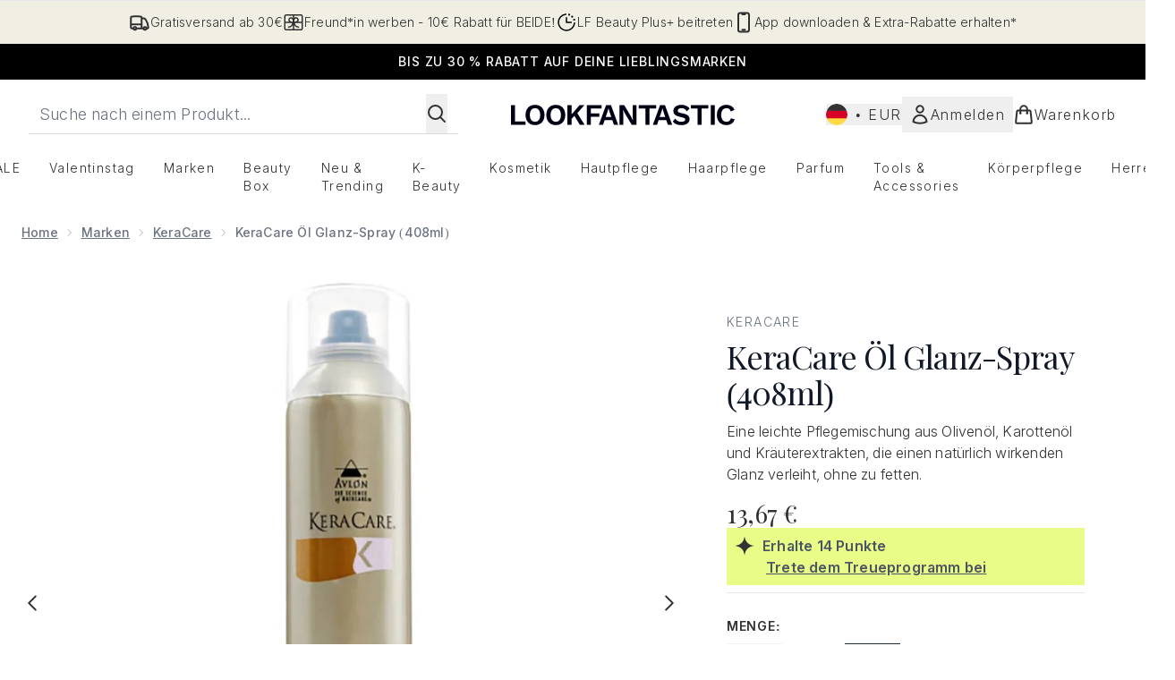

--- FILE ---
content_type: text/html
request_url: https://www.lookfantastic.de/p/keracare-oil-sheen-spray-408ml/10557038/
body_size: 98621
content:
<!DOCTYPE html><html lang="en" data-theme="lookfantastic" data-subsite="de_DE"> <head><link rel="preconnect" href="https://cdn.cookielaw.org"><link rel="preload" as="script" href="https://cdn.cookielaw.org/scripttemplates/otSDKStub.js"><link rel="preconnect" href="https://fonts.googleapis.com"><link rel="preconnect" href="https://fonts.gstatic.com"><!-- TODO: deprecate customFont (singular) --><link href="https://fonts.googleapis.com/css2?family=Playfair+Display:ital,wght@0,400..900;1,400..900&family=Inter:ital,opsz,wght@0,14..32,100..900;1,14..32,100..900&display=swap&text=ABCDEFGHIJKLMNOPQRSTUVWXYZabcdefghijklmnopqrstuvwxyz0123456789.,-%C2%A3%24%E2%82%AC%22%25%26%27%2FĀāáÁàÀâÂäÄãÃåÅæÆçÇéÉèÈêÊëËíÍìÌîÎïÏñÑóÓòÒôÔöÖõÕœŒßúÚùÙûÛüÜ" rel="preload" as="style"><link href="https://fonts.googleapis.com/css2?family=Playfair+Display:ital,wght@0,400..900;1,400..900&family=Inter:ital,opsz,wght@0,14..32,100..900;1,14..32,100..900&display=swap&text=ABCDEFGHIJKLMNOPQRSTUVWXYZabcdefghijklmnopqrstuvwxyz0123456789.,-%C2%A3%24%E2%82%AC%22%25%26%27%2FĀāáÁàÀâÂäÄãÃåÅæÆçÇéÉèÈêÊëËíÍìÌîÎïÏñÑóÓòÒôÔöÖõÕœŒßúÚùÙûÛüÜ" rel="stylesheet"><!-- TODO: This is a temporary fix, we will need to come back for this.   --><link rel="stylesheet" href="/ssr-assets/lookfantastic/tenant-v80.css"><link href="https://www.googletagmanager.com/gtm.js?id=GTM-NHWTTFSL" rel="preload" as="script"><script>(function(){const id = "GTM-NHWTTFSL";
const endpoint = "https://www.googletagmanager.com/";
const disabled = false;
const deferStart = false;
const defer = "preload";
const dev = false;
const initDatalayer = [{"pageAttributes":[{"site":"lfint","subsite":"de","locale":"de_DE","currency":"EUR","currencySymbol":"€"}],"visitorLoginState":"unknown","visitorId":"unknown","visitorEmailAddress":"unknown"}];

      console.debug(
        `[GTM] - Starting GTM as ${defer ? 'non-blocking' : 'blocking'} with GTM start ${deferStart ? `delayed` : `not delayed`}.`
      )
      if (!disabled) {
        window.dataLayer = window.dataLayer || initDatalayer
        if (!dev) {
          window.gtmID = id
          window.gtmEndpoint = endpoint

          function pushStart() {
            console.debug('[GTM] - Pushed gtm.start Event.')
            window['dataLayer'].push({
              'gtm.start': new Date().getTime(),
              event: 'gtm.js'
            })
          }

          function loadGoogleTagManager() {
            console.debug('[GTM] - Installed Script.')
            if (deferStart && !defer) {
              window.addEventListener('load', () => pushStart())
            } else {
              pushStart()
            }
            var f = document.getElementsByTagName('script')[0],
              j = document.createElement('script'),
              dl = 'dataLayer' != 'dataLayer' ? '&l=' + 'dataLayer' : ''
            j.async = true
            j.src = window.gtmEndpoint + 'gtm.js?id=' + window.gtmID + dl
            f.parentNode.insertBefore(j, f)
          }

          if (defer) {
            window.addEventListener('load', () => loadGoogleTagManager())
          } else {
            loadGoogleTagManager()
          }
        }
      }
    })();</script><script src="/ssr-assets/trackerv77.js" async></script><meta charset="UTF-8"><meta name="viewport" content="width=device-width"><link rel="icon" type="image/png" href="/ssr-assets/lookfantastic/updated-favicon.png"><meta name="generator" content="Astro v4.8.3"><title>KeraCare Öl Glanz-Spray (408ml) | LOOKFANTASTIC</title> <meta name="description" content="Buy KeraCare Öl Glanz-Spray (408ml) - Get Free Delivery on orders over €40"> <link rel="canonical" href="https://www.lookfantastic.de/p/keracare-oil-sheen-spray-408ml/10557038/"> <link rel="alternate" hreflang="da-dk" href="https://www.lookfantastic.dk/keracare-oil-sheen-spray-408ml/10557038.html"><link rel="alternate" hreflang="de-at" href="https://www.lookfantastic.at/p/keracare-oil-sheen-spray-408ml/10557038/"><link rel="alternate" hreflang="cs-cz" href="https://www.lookfantastic.cz/keracare-oil-sheen-spray-408ml/10557038.html"><link rel="alternate" hreflang="el-gr" href="https://www.lookfantastic.gr/keracare-oil-sheen-spray-408ml/10557038.html"><link rel="alternate" hreflang="sv-se" href="https://www.lookfantastic.se/keracare-oil-sheen-spray-408ml/10557038.html"><link rel="alternate" hreflang="nl-nl" href="https://www.lookfantastic.nl/p/keracare-oil-sheen-spray-408ml/10557038/"><link rel="alternate" hreflang="ro-ro" href="https://www.lookfantastic.ro/keracare-oil-sheen-spray-408ml/10557038.html"><link rel="alternate" hreflang="es-es" href="https://www.lookfantastic.es/p/keracare-oil-sheen-spray-408ml/10557038/"><link rel="alternate" hreflang="fi-fi" href="https://www.lookfantastic.fi/keracare-oil-sheen-spray-408ml/10557038.html"><link rel="alternate" hreflang="fr-fr" href="https://www.lookfantastic.fr/p/keracare-oil-sheen-spray-408ml/10557038/"><link rel="alternate" hreflang="pt-pt" href="https://www.lookfantastic.pt/keracare-oil-sheen-spray-408ml/10557038.html"><link rel="alternate" hreflang="en-ie" href="https://www.lookfantastic.ie/p/keracare-oil-sheen-spray-408ml/10557038/"><link rel="alternate" hreflang="en-gb" href="https://www.lookfantastic.com/p/keracare-oil-sheen-spray-408ml/10557038/"><link rel="alternate" hreflang="x-default" href="https://www.lookfantastic.com/p/keracare-oil-sheen-spray-408ml/10557038/"><link rel="alternate" hreflang="pl-pl" href="https://www.lookfantastic.pl/p/keracare-oil-sheen-spray-408ml/10557038/"><link rel="alternate" hreflang="it-it" href="https://www.lookfantastic.it/p/keracare-oil-sheen-spray-408ml/10557038/"><link rel="alternate" hreflang="de-de" href="https://www.lookfantastic.de/p/keracare-oil-sheen-spray-408ml/10557038/"><meta property="og:title" content="KeraCare Öl Glanz-Spray (408ml) | LOOKFANTASTIC"> <meta property="og:site_name" content="LOOKFANTASTIC"> <meta property="og:url" content="https://www.lookfantastic.de/p/keracare-oil-sheen-spray-408ml/10557038/">  <script type="application/ld+json">{"@type":"Product","@context":"https://schema.org","@id":"10557038","sku":"10557038","name":"KeraCare Öl Glanz-Spray (408ml)","description":" Behandeln Sie trockenes und raues Haar mit diesem extrem aufbauenden&nbsp;KeraCare Öl-Schutzspray&nbsp;und erleben Sie Haare voller Vitalität und gesundem Glanz ist. \n &nbsp; \n Angereichert mit verjüngenden Stoffen und einem Cocktail aus&nbsp;nährenden Inhaltsstoffen, besitzt dieses&nbsp;KeraCare&nbsp;Schützendes&nbsp;Öl-Spray&nbsp;eine leichte Formel, die dem Haar natürlichen Glanz verleiht, ohne fettige Rückstände. \n Gebrauchsanweisung: \n \n  Sprühdose 10-12 Zoll vom Kopf weg halten und gleichmäßig auf das Haar sprühen. \n  Es ist konzentriert, also sparsam &nbsp;verwenden! \n \n &nbsp; ","image":"https://main.thgimages.com/?url=https://static.thcdn.com/productimg/original/10557038-1674927765985343.jpg&format=webp&width=1500&height=1500&fit=cover","brand":{"@type":"Brand","name":null},"aggregateRating":{"@type":"AggregateRating","ratingValue":4.4737,"reviewCount":19,"bestRating":5,"worstRating":1},"review":[{"@type":"Review","itemReviewed":{"@id":"10557038","name":"KeraCare Öl Glanz-Spray (408ml)"},"reviewRating":{"@type":"Rating","ratingValue":5,"bestRating":"5"},"author":{"@type":"Person","name":"Beverly"},"datePublished":"2024-04-10","reviewBody":"Smells good and keeps the hair looking healthy with a nice shine"},{"@type":"Review","itemReviewed":{"@id":"10557038","name":"KeraCare Öl Glanz-Spray (408ml)"},"reviewRating":{"@type":"Rating","ratingValue":5,"bestRating":"5"},"author":{"@type":"Person","name":"Beea"},"datePublished":"2024-02-05"},{"@type":"Review","itemReviewed":{"@id":"10557038","name":"KeraCare Öl Glanz-Spray (408ml)"},"reviewRating":{"@type":"Rating","ratingValue":5,"bestRating":"5"},"author":{"@type":"Person","name":"Misha"},"datePublished":"2023-11-02","reviewBody":"Love this! It gives good shine and it doesn't weight my hair down. Smells great too!"},{"@type":"Review","itemReviewed":{"@id":"10557038","name":"KeraCare Öl Glanz-Spray (408ml)"},"reviewRating":{"@type":"Rating","ratingValue":5,"bestRating":"5"},"author":{"@type":"Person","name":"Shay"},"datePublished":"2023-09-17","reviewBody":"Good for people with dry or textured hair as it's quite heavy. Leaves hair very shiny/greasy looking so not suitable for people with fine hair. Helps with humidity but more so it's a great oil spray for dry and damaged hair"},{"@type":"Review","itemReviewed":{"@id":"10557038","name":"KeraCare Öl Glanz-Spray (408ml)"},"reviewRating":{"@type":"Rating","ratingValue":4,"bestRating":"5"},"author":{"@type":"Person","name":"Hanna"},"datePublished":"2023-06-20","reviewBody":"I use this on dry damaged hair, it works a treat. It is very oily but I NEED that! I'm on my 10th bottle possibly. The only issue is with the bottle itself, as you get closer to finishing the bottle the actual spray button pops off I think due to the pressure, this has happened to all my bottles :("},{"@type":"Review","itemReviewed":{"@id":"10557038","name":"KeraCare Öl Glanz-Spray (408ml)"},"reviewRating":{"@type":"Rating","ratingValue":5,"bestRating":"5"},"author":{"@type":"Person","name":"Simone"},"datePublished":"2022-12-17","reviewBody":"This is one of my go to products if I am straightening my coils and need it to last. Provides sheen and humidity block. Will definitley keep buying!"},{"@type":"Review","itemReviewed":{"@id":"10557038","name":"KeraCare Öl Glanz-Spray (408ml)"},"reviewRating":{"@type":"Rating","ratingValue":5,"bestRating":"5"},"author":{"@type":"Person","name":"Naomi"},"datePublished":"2022-10-14"},{"@type":"Review","itemReviewed":{"@id":"10557038","name":"KeraCare Öl Glanz-Spray (408ml)"},"reviewRating":{"@type":"Rating","ratingValue":5,"bestRating":"5"},"author":{"@type":"Person","name":"A1"},"datePublished":"2021-04-15","reviewBody":"This is the ONLY spray that works for my daughter's curly frizzy hair after a wash. Leaves her curls soft & beautiful- better than copious amounts of serum etc. Such good value for money too. \nWould not advise for fine hair as will likely leave it greasy but is a godsend for coarse, thick, frizzy hair."},{"@type":"Review","itemReviewed":{"@id":"10557038","name":"KeraCare Öl Glanz-Spray (408ml)"},"reviewRating":{"@type":"Rating","ratingValue":4,"bestRating":"5"},"author":{"@type":"Person","name":"Julia"},"datePublished":"2016-08-14","reviewBody":"Nice design bottle. Nice texture not too heavy Haven't noticed a difference in hair yet as I love believe it is too early to tell. However ideal for flyaways or hair that's prone to frizz over night. Ideal for mixed race hair but not straight hair."},{"@type":"Review","itemReviewed":{"@id":"10557038","name":"KeraCare Öl Glanz-Spray (408ml)"},"reviewRating":{"@type":"Rating","ratingValue":2,"bestRating":"5"},"author":{"@type":"Person","name":"Lulu"},"datePublished":"2016-07-20","reviewBody":"The product itself is quite greasy & a little goes a long way so use sparingly. Great for dry extensions & thick or coarse hair but not so good for fine hair as could probably make it look greasy. It was fine for my hair extensions. \nUnfortunately after using the product for appx 2 weeks the aerosol stopped working. I have 95% of product left but can't get it out!! Would t buy again for this reason."}],"offers":[{"@type":"Offer","sku":"10557038","url":"https://www.lookfantastic.de/p/keracare-oil-sheen-spray-408ml/10557038/","price":"13.67","priceCurrency":"EUR","itemCondition":"http://schema.org/NewCondition","availability":"https://schema.org/OutOfStock"}]}</script> <script type="application/ld+json">{"@context":"https://schema.org","@type":"BreadcrumbList","itemListElement":[{"@type":"ListItem","position":1,"name":"Home","item":{"@type":"Thing","@id":"https://www.lookfantastic.de/"}},{"@type":"ListItem","position":2,"name":"Marken","item":{"@type":"Thing","@id":"https://www.lookfantastic.de/c/brands/"}},{"@type":"ListItem","position":3,"name":"KeraCare","item":{"@type":"Thing","@id":"https://www.lookfantastic.de/c/brands/keracare/"}},{"@type":"ListItem","position":4,"name":"KeraCare Öl Glanz-Spray (408ml)","item":{"@type":"Thing","@id":"https://www.lookfantastic.de/p/keracare-oil-sheen-spray-408ml/10557038/"}}]}</script>  <meta property="og:type" content="product"> <meta property="og:image" content="https://static.thcdn.com/productimg/original/10557038-1674927765985343.jpg"> <script>(function(){const tenantConfig = {"application":{"basketCookieName":"lfint","siteTitle":"LOOKFANTASTIC","siteName":"LOOKFANTASTIC","logoName":"lookfantastic","siteKey":"lfint","channel":"lfint","siteId":95,"opaqueTokenLocale":"de","livedomain":"https://www.lookfantastic.de/","horizonEndpoint":"https://horizon-api.www.lookfantastic.de","assets":{"logo":"[data-uri]","favicon":"/ssr-assets/lookfantastic/updated-favicon.png","favicons":{"png":"/ssr-assets/lookfantastic/updated-favicon.png"},"tenantStylesheet":"/ssr-assets/lookfantastic/tenant.css"},"siteAttributes":{"site":"lfint","locale":"de_DE","subsite":"de"},"imageHost":"https://4e5bdc.thgimages.com?url=","live":true,"theme":"lookfantastic","styles":{"primary":"#000000","primaryHover":"#4c4c4c","primaryActive":"#8c8c8c","primaryText":"#ffffff","secondary":"#ffffff","secondaryHover":"#efefef","secondaryActive":"#8c8c8c","secondaryText":"#000000","tertiary":"#141416","tertiaryHover":"#333333","tertiaryActive":"#666666","primaryFontFamily":"Helvetica","primaryIsGoogleFont":false,"borderRadius":"0"},"features":{"giftCards":true,"showStatusPoints":true,"androidAppIdentifier":"com.thehutgroup.ecommerce.lookfantastic","androidAppCertFingerprint":"34:7C:62:46:F7:71:F8:F4:94:D6:09:B1:7F:45:80:A3:1A:AE:D3:91:C3:E5:38:EA:77:FC:5D:84:8B:A0:DC:8A","iosAppIdentifier":"PFT5YP7PWV.com.thehutgroup.ecommerce.lookfantastic","prorderEnabled":true,"enableHoveronAccount":true,"showReferralsLink":true,"blogSearchEnabled":true,"blog":{"textOnlyArticleHeader":true,"usePostCategory":true},"noSearchResults":{"enableRedirect":true,"redirectPath":"/c/no-search-results"},"enableCarouselAutoScroll":true,"hideDiscountText":"true","enablePersonalisation":"true","plp":{"hideColourSwatches":true},"productPage":{"enableFoundationFinder":true,"enableConcealerFinder":true,"enableZoomOnPDP":true,"hasGalleryVideoEnabled":true,"showProvenance":false,"enableFallbackToDefaultVariantVideo":true,"bottomPAP":true,"altLoyaltyLayout":true,"displayOptionDropdown":true,"hideOOSAvailabilityMessage":true,"hasStickyAtb":true,"hasRecentlyViewed":true,"useHighResImages":true},"noOfProductsInLists":"32","header":{"useCustomHeader":"true","useStickyHeader":"true","showAllBrandsInTopNav":"true"},"customFonts":["https://fonts.googleapis.com/css2?family=Playfair+Display:ital,wght@0,400..900;1,400..900&family=Inter:ital,opsz,wght@0,14..32,100..900;1,14..32,100..900&display=swap&text=ABCDEFGHIJKLMNOPQRSTUVWXYZabcdefghijklmnopqrstuvwxyz0123456789.,-%C2%A3%24%E2%82%AC%22%25%26%27%2FĀāáÁàÀâÂäÄãÃåÅæÆçÇéÉèÈêÊëËíÍìÌîÎïÏñÑóÓòÒôÔöÖõÕœŒßúÚùÙûÛüÜ"],"notifyWhenInStock":{"enabled":false,"privacyPolicyHref":"/c/info/privacy-policy"},"reviews":{"enabled":true,"showReviewsOnPLP":true,"loadReviewsFromGTM":true},"masonaryProductGallery":false,"buyNowPayLater":false,"vipPricingEnabled":true,"basketRecs":true,"hasQuickBuy":true,"leadingHeaderWidgets":true,"leadingHeaderStripBanner":true,"displayFrequentlyBoughtRecommendations":true,"cookieConsent":{"type":"oneTrust"},"showBrandsInPdp":true,"showBrandsProvenance":false,"quickBuy":true,"overrideSecondaryBtnStyles":true,"overrideCategoriesAnchorStyles":true,"overrideTrackFormStyle":true,"showOosSwatch":false,"isPpuEnabled":true,"basket":{"displayProductBrand":false,"displayAddToWishlist":true},"footer":{"showIngenuityCopyright":false,"paymentOptions":["paypal","visa","mastercard","amex","klarna","maestro","diners","discover","afterpay-rivety","amazonpay","applepay","googlepay"]},"subscriptionsEnabled":true,"enableQuickAddToBasket":true,"tesseract":{"endpoint":"https://api.thgingenuity.com/api/blog/lookfantastic-de/graphql","clientId":"altitude","pathPrefix":"/blog"},"recaptcha":{"enabled":true,"type":"invisible","key":"6LchvyIUAAAAAK0Z_06aXXJCRRrJ5blYKwpKfgRb"},"recaptchaDev":{"type":"invisible","key":"6LchvyIUAAAAAK0Z_06aXXJCRRrJ5blYKwpKfgRb"},"enableHreflangDefault":true},"settings":{"defaultCurrency":"EUR","defaultCountry":"DE"},"proxy":{"blog":"https://blogs.thg.com/www.lookfantastic.de/copy/blog","legacy":{"target":"www.lookfantastic.de","dnsHackForTarget":"lookfantastic.thg.com"}},"content":{"termsPath":"/tandc","privacyPolicyPath":"/privacypolicy","helpCentrePath":"/help-centre","socialLinks":{"facebook":"https://www.facebook.com/lookfantasticgermany","twitter":"https://www.twitter.com/lookfantastic","instagram":"https://instagram.com/lookfantastic_de","pinterest":"https://www.pinterest.com/lookfantastic/_created/"},"pdpPage":{"prefix":"/p/","pathFormat":"$sku","uses":"DEFAULT"}},"tracking":{"googleTagManager":{"enabled":true,"gtmID":"GTM-NHWTTFSL"}},"security":"child-src 'self' https://*.js.stripe.com https://js.stripe.com https://hooks.stripe.com https://app-dev.pogodonate.com https://app.pogodonate.com https://apps.rokt.com https://*.ringcentral.com https://sgtm.lookfantastic.de https://www.googletagmanager.com https://cdn.appdynamics.com https://www.facebook.com https://connect.facebook.net https://*.google.com https://widget.trustpilot.com https://*.doubleclick.net https://www.youtube.com https://static.criteo.net https://*.criteo.com https://wb.messengerpeople.com https://www.zenaps.com https://player.vimeo.com https://isitetv.com https://ln-rules.rewardstyle.com https://e.issuu.com https://*.recaptcha.net https://tr.snapchat.com https://*.translate.naver.net https://*.hotjar.com https://*.akamaihd.net https://*.attn.tv https://www.shoplooks.com blob: https://app.qubit.com https://*.abtasty.com https://ams.creativecdn.com https://smct.co https://*.smct.co https://smct.io https://*.smct.io https://d2d7do8qaecbru.cloudfront.net https://www.provenance.org https://*.bazaarvoice.com https://www.youtube.com/ https://uk.cdn-net.com/; connect-src 'self' https://api.stripe.com https://api-dev.pogodonate.com https://api.pogodonate.com https://app-dev.pogodonate.com https://app.pogodonate.com  https://www.googleadservices.com https://pagead2.googlesyndication.com https://obseu.seroundprince.com wss://*.ringcentral.com https://*.ringcentral.com https://*.dynamicyield.com/ https://*.thcdn.com https://*.ingest.sentry.io https://*.pingdom.net https://*.doubleclick.net https://*.google-analytics.com https://capture.trackjs.com https://fp.zenaps.com https://www.facebook.com https://*.google.com https://*.thehut.net https://privacyportal-eu.onetrust.com https://geolocation.onetrust.com https://cdn.cookielaw.org https://services.postcodeanywhere.co.uk https://the.sciencebehindecommerce.com https://*.akamaihd.net https://*.googleapis.com https://*.trustpilot.com https://*.doubleclick.net https://*.bing.com https://connect.facebook.net https://*.hotjar.com https://*.parcellab.com https://privacyportal-eu.onetrust.com https://*.contentsquare.net https://*.criteo.com https://*.qubit.com https://*.qubitproducts.com https://horizon-api.www.lookfantastic.de https://*.abtasty.com https://sgtm.lookfantastic.de https://ams.creativecdn.com https://tr6.snapchat.com  https://smct.co https://*.smct.co https://smct.io https://*.smct.io https://cognito-identity.eu-west-1.amazonaws.com https://firehose.eu-west-1.amazonaws.com https://www.googletagmanager.com https://unpkg.com/@provenance/ https://api.provenance.org https://www.provenance.org https://api.segment.io https://appsignal-endpoint.net https://*.cloudfront.net https://*.bazaarvoice.com https://mpsnare.iesnare.com; default-src 'self' https://*.bazaarvoice.com;font-src 'self' https://app-dev.pogodonate.com https://app.pogodonate.com data: https://*.dynamicyield.com/ https://*.thcdn.com https://fp.zenaps.com https://cdnjs.cloudflare.com https://fonts.gstatic.com https://fonts.googleapis.com https://static.thgcdn.cn blob: data: https://*.abtasty.com https://*.gstatic.com https://*.googleapis.com https://fonts.smct.co https://fonts.smct.io https://*.ringcentral.com https://*.bazaarvoice.com; form-action 'self' https://www.facebook.com https://*.lookfantastic.com https://checkout.lookfantastic.de https://www.glossybox.co.uk https://www.glossybox.se https://www.glossybox.com https://connect.facebook.net https://*.snapchat.com https://www.lookfantastic.com.sg https://www.glossybox.at https://www.glossybox.ch https://www.glossybox.de https://www.glossybox.fi https://www.glossybox.fr https://www.glossybox.ie https://www.glossybox.no https://www.glossybox.dk https://www.lookfantastic.cn https://tr.snapchat.com; frame-ancestors 'self' https://live.lookfantastic.de; img-src 'self' https://pogodonate.s3.eu-west-2.amazonaws.com https://app-dev.pogodonate.com https://app.pogodonate.com  data: https://*.dynamicyield.com/ https://*.thcdn.com https://col.eum-appdynamics.com https://usage.trackjs.com https://*.doubleclick.net https://www.google-analytics.com https://*.google.com https://cx.atdmt.com https://www.zenaps.com https://www.googletagmanager.com https://unpkg.com/@provenance/ https://res.cloudinary.com https://www.provenance.org https://*.ringcentral.com https://*.bazaarvoice.com https: blob:; media-src 'self' https://*.thcdn.com https://*.bazaarvoice.com https://mpsnare.iesnare.com blob: https://static.thgcdn.cn; object-src 'self' https://*.thcdn.com https://www.youtube.com https://*.bazaarvoice.com; report-uri https://csp.thehut.net/cspReport.txt; script-src 'self' https://*.js.stripe.com https://js.stripe.com 'unsafe-eval' 'unsafe-inline' https://apps.rokt.com https://euob.seroundprince.com https://obseu.seroundprince.com https://*.chat.digital.ringcentral.com  data: https://*.dynamicyield.com/ https://*.thcdn.com https://*.thehut.net https://rum-static.pingdom.net https://*.doubleclick.net https://static.cdn-apple.com https://geolocation.onetrust.com https://cdn.cookielaw.org https://cdn.parcellab.com https://www.googletagmanager.com https://cdnjs.cloudflare.com https://fp.zenaps.com https://www.youtube.com https://*.google-analytics.com https://*.google.com https://google.com https://connect.facebook.net https://bat.bing.com https://widget.trustpilot.com https://s.ytimg.com https://www.googletagservices.com https://*.googleapis.com https://www.facebook.com https://www.googleadservices.com https://*.gstatic.com https://*.gstatic.cn https://www.dwin1.com https://cdn.trackjs.com https://seal.digicert.com https://static.criteo.net https://*.criteo.com https://remote.captcha.com https://*.akamaihd.net https://ssl.bing.com https://ln-rules.rewardstyle.com https://*.baidu.com https://*.recaptcha.net https://*.sciencebehindecommerce.com https://sc-static.net https://*.shoplooks.com https://slooks.top https://slooks.me https://*.translate.naver.net https://*.microsofttranslator.com https://*.hotjar.com https://*.attn.tv https://*.trustpilot.com https://*.bing.com https://*.doubleclick.net https://s.pinimg.com https://static.ads-twitter.com https://*.google.co.uk https://google.co.uk https://lantern.roeyecdn.com https://lantern.roeye.com https://analytics.tiktok.com https://*.ibytedtos.com https://static.thgcdn.cn https://geolocation.onetrust.com https://*.contentsquare.net https://app.contentsquare.com https://static.goqubit.com https://*.qubit.com blob: https://app-dev.pogodonate.com https://app.pogodonate.com https://*.abtasty.com https://sgtm.lookfantastic.de https://tags.creativecdn.com https://tr.snapchat.com https://smct.co https://*.smct.co https://smct.io https://*.smct.io https://unpkg.com/@provenance/ https://consent.cookiebot.com https://www.provenance.org https://*.ringcentral.com https://*.bazaarvoice.com; style-src 'self' https://*.js.stripe.com https://app-dev.pogodonate.com https://app.pogodonate.com  'unsafe-inline' https://*.thcdn.com https://*.google.com https://*.googleapis.com https://fp.zenaps.com https://cdnjs.cloudflare.com https://www.googletagmanager.com https://*.googleapis.com https://*.translate.naver.net https://*.microsofttranslator.com https://www.shoplooks.com https://static.shoplooks.com https://static.thgcdn.cn https://cdn.parcellab.com https://*.abtasty.com https://*.gstatic.com https://fonts.googleapis.com https://fonts.smct.co https://fonts.smct.io https://*.ringcentral.com https://*.bazaarvoice.com; upgrade-insecure-requests; report-to csp-endpoint","reportTo":{"group":"report-endpoint","max_age":86400,"endpoints":[{"url":"https://csp.thehut.net/cspReport.txt","priority":1,"weight":1}],"include_subdomains":true}},"services":{"account":{"pathPrefix":"/account","languages":{"supported":["en-GB","zh-CN"],"default":"en-GB"},"scripts":"text","features":{"referrals":{"enabled":false,"offer":"Get £5 credit when you refer a friend"},"profileService":{"enabled":false},"guestCheckout":{"enabled":false},"tracking":{"googleTagManager":{"enabled":false,"gtmID":""}},"nativeMessageApp":{"enabled":false,"ios":"https://bcrw.apple.com/urn:biz:3ea84a46-6bc9-4d16-8459-dc8f5cdb0347"},"loyalty":{"icon":"loyalty","enabled":true,"autoOptIn":false,"pendingPeriod":"7 days","loyaltyLandingPage":"/account/my-account/reward/"},"credit":{"enabled":true,"expireTime":"30 days"}}},"catalogue":{"seo":{"descriptions":{"productTemplate":"Buy {product} - Get Free Delivery on orders over €40"}},"product":{"contentKeys":["cdnVideoLink","ageMessage","synopsis","directions","strengthDetail","aboutTheGame","atAGlance","nutritionalInfo","ingredients","additionalProductInfo","faq","ws_standardMeasurementsDi","keyBenefits","whyChoose","suggestedUse","nddAvailable","visibleResults","recyclability","CareInstructions","sustainableInfo","isProvenanceEnabled","provTransparencyText","provenanceSchema","productMessage","subtitle","diggecardCurrency","metaDataDesc"],"contentKeysExclusions":["metaDataDesc"]},"blogSearch":{"placeholder":"Search for a blog post..."}}},"widgets":{"globalBrandLogos":{"imageWidth":"350"},"globalTwoItemImageTextBlock":{"isCtaSecondary":true},"globalPrimaryBanner":{"mobileImageWidth":"860"},"globalTwoItemEditorial":{"mobileImageWidth":"764"},"globalTabbedWidgetSet":{"isCtaSecondary":true,"isCtaFullWidth":false,"isItemTitleBold":true},"addToBasketModal":{"useCustomModal":true},"quickBuyModal":{"useCustomModal":true}}};
const tenantInstance = "lookfantastic";
const experiments = undefined;

      window.tenantConfig = tenantConfig
      window.tenantInstance = tenantInstance
      window.__EXPERIMENTS__ = experiments
    })();</script><script>(function(){const channel = "lfint";
const siteId = 95;
const dev = false;

      window.Tracker = {
        store: {
          get(k) {
            return Tracker.store[k]
          },
          set(k, v) {
            return (Tracker.store[k] = Tracker.store[k]
              ? Object.assign(Tracker.store[k], v)
              : v)
          },
          reset(k) {
            delete Tracker.store[k]
          }
        },
        trackApiConfig: {
          elysium_config: {
            version: 'altitude',
            site_id: parseInt(siteId),
            channel: channel
          },
          trackAPIUrl: '/track'
        },
        load: () => {
          Tracker.init({
            debug: false,
            selectors: {
              track: 'data-track',
              type: 'data-track-type',
              store: 'data-track-push',
              currency: 'data-track-currency'
            },
            dev,
            watchers: {
              params: {
                loginSuccess: {
                  paramName: 'loginSuccess',
                  eventName: 'loginSuccess'
                },
                registrationSuccess: {
                  paramName: 'registrationSuccess',
                  eventName: 'accountRegistrationSuccess'
                }
              }
            }
          })
        }
      }
    })();</script><script>(function(){const xAltitudeHorizonRay = "5RZXNvjeEfCPRW0OsJsHyA";

      window.__xAltitudeHorizonRay__ = xAltitudeHorizonRay
    })();</script><link rel="stylesheet" href="/ssr-assets/index.CKfh9wal.css">
<style>accordion-item table{margin-top:.5rem;margin-bottom:.5rem;width:100%;border-collapse:collapse;border-width:0px;border-top-width:4px;border-color:hsl(var(--p) / var(--tw-bg-opacity))}accordion-item table th,accordion-item table td{border-width:0px;border-bottom-width:2px;--tw-border-opacity: 1;border-color:rgb(229 231 235 / var(--tw-border-opacity, 1));padding:.5rem 1rem;text-align:left}.content[aria-labelledby=nutritionalInfo] table th{text-align:left}.content[aria-labelledby=nutritionalInfo] table td{text-align:right}.active[data-astro-cid-rb7j3ztv]{display:flex}.inactive[data-astro-cid-rb7j3ztv]{display:none}
.sub-box-title[data-astro-cid-n4mdgx2m]{word-spacing:100vw}#responsive-tabs[data-astro-cid-n4mdgx2m] .carousel-tab[data-astro-cid-n4mdgx2m]{height:auto;min-height:3rem}input[data-astro-cid-n4mdgx2m]:checked{display:none}
</style>
<link rel="stylesheet" href="/ssr-assets/basket.C51UXY6Z.css">
<style>.vote-button-active[data-astro-cid-nu3q7ea2]{background:#000}.read-more-container[data-astro-cid-bkmncwo3]:before{content:"";transition:all .1s ease-in-out;height:20px;position:absolute;top:-20px;width:100%;background:linear-gradient(180deg,#fff0 -9.17%,#fff 43.71%)}.expanded[data-astro-cid-bkmncwo3]{transition:all .2s ease-in-out;top:100%;margin-top:8px}.expanded[data-astro-cid-bkmncwo3]:before{content:none}
.animated-gif-video[data-astro-cid-famx6rqd]{-webkit-appearance:none;-moz-appearance:none;appearance:none}.animated-gif-video[data-astro-cid-famx6rqd]::-webkit-media-controls{display:none!important}.animated-gif-video[data-astro-cid-famx6rqd]::-webkit-media-controls-panel{display:none!important}.animated-gif-video[data-astro-cid-famx6rqd]::-webkit-media-controls-play-button{display:none!important}.animated-gif-video[data-astro-cid-famx6rqd]::-webkit-media-controls-start-playback-button{display:none!important}
[data-theme=glossybox] .title-font.sizes{font-weight:400}.sizes{position:absolute;right:0;display:none;width:18rem;flex-wrap:wrap;justify-content:flex-end;gap:.25rem;text-align:right;font-size:.875rem;line-height:1.25rem;--tw-text-opacity: 1;color:rgb(107 114 128 / var(--tw-text-opacity, 1))}@media (min-width: 1280px){.active .sizes{display:flex}}.inWishlist{fill:#000}
.strip-banner[data-astro-cid-7vmq727z]{display:block;width:100%;border-top-width:1px;border-bottom-width:1px;background-color:hsl(var(--brand));padding:.5rem 1.25rem;text-align:center;text-transform:uppercase;line-height:1.625;letter-spacing:.05em;color:hsl(var(--brand-content))}.carousel-pip[data-astro-cid-unhm42et].active{--tw-bg-opacity: 1;background-color:rgb(75 85 99 / var(--tw-bg-opacity, 1))}.carousel-tabs .carousel-wrapper.active img{display:block}.carousel-tabs .carousel-wrapper img{display:none}[data-astro-cid-gikgypbn][data-theme=glossybox] .title-font[data-astro-cid-gikgypbn].carousel-tab{font-weight:600;text-transform:uppercase}.carousel-tab[data-astro-cid-gikgypbn]{font-size:1.125rem;line-height:1.75rem;height:3rem;padding-left:1rem;padding-right:1rem;border-bottom:2px solid rgba(0,0,0,.05);transition:all .2s}.active[data-astro-cid-gikgypbn]{border-bottom:4px solid rgba(0,0,0,1)}.closeButtonWrapper[data-astro-cid-3a6tfe2q] button[data-astro-cid-3a6tfe2q]:focus{outline-offset:2px;outline-style:solid;outline-width:2px}
.countdown-content[data-astro-cid-atd5lxvw]{display:none}[data-astro-cid-atd5lxvw][data-theme=christopherobin] #frequently-bought-together[data-astro-cid-atd5lxvw] .countdown-content[data-astro-cid-atd5lxvw] p[data-astro-cid-atd5lxvw]{text-align:center;width:100%}.countdown-content[data-astro-cid-atd5lxvw]{align-items:center;justify-content:center}.countdown-container[data-astro-cid-atd5lxvw]{display:none}[data-astro-cid-atd5lxvw][data-theme=christopherobin] #frequently-bought-together[data-astro-cid-atd5lxvw] .countdown-container[data-astro-cid-atd5lxvw] p[data-astro-cid-atd5lxvw]{text-align:center;width:100%}.countdown-container[data-astro-cid-atd5lxvw]{display:flex;min-width:60px;flex-direction:column;align-items:center;justify-content:center;padding:.25rem .5rem}@media (min-width: 640px){.countdown-container[data-astro-cid-atd5lxvw]{flex-direction:row}}@media (min-width: 768px){.countdown-container[data-astro-cid-atd5lxvw]{gap:.25rem}}[data-astro-cid-atd5lxvw][data-theme=glossybox] .title-font[data-astro-cid-atd5lxvw].countdown-separator{font-weight:400}.countdown-separator[data-astro-cid-atd5lxvw]{font-size:.875rem;line-height:1.25rem;text-transform:uppercase;letter-spacing:.05em;--tw-text-opacity: 1;color:rgb(75 85 99 / var(--tw-text-opacity, 1))}@media not all and (min-width: 640px){.countdown-separator[data-astro-cid-atd5lxvw]{display:none}}@media (min-width: 768px){.countdown-separator[data-astro-cid-atd5lxvw]{font-size:.75rem;line-height:1rem}}[data-astro-cid-atd5lxvw][data-theme=christopherobin] .countdown-digits[data-astro-cid-atd5lxvw]{font-weight:400}.countdown-digits[data-astro-cid-atd5lxvw]{width:2.5ch;min-width:40px;--tw-bg-opacity: 1;background-color:rgb(0 0 0 / var(--tw-bg-opacity, 1));text-align:center;font-weight:700;--tw-numeric-spacing: tabular-nums;font-variant-numeric:var(--tw-ordinal) var(--tw-slashed-zero) var(--tw-numeric-figure) var(--tw-numeric-spacing) var(--tw-numeric-fraction);--tw-text-opacity: 1;color:rgb(255 255 255 / var(--tw-text-opacity, 1))}.countdown-unit[data-astro-cid-atd5lxvw]{padding-top:.125rem;font-size:.75rem;line-height:1rem;text-transform:uppercase;--tw-text-opacity: 1;color:rgb(75 85 99 / var(--tw-text-opacity, 1))}@media (min-width: 768px){.countdown-unit[data-astro-cid-atd5lxvw]{letter-spacing:.05em}}
</style><script type="module" src="/ssr-assets/hoisted.CGvCMWM-.js"></script>
<script type="module" src="/ssr-assets/page.BKMd6KCx.js"></script>
<script>window.altitude ={};window.altitude.i18n = function i18n(valueFunc, ...args) {
  if (window.lang.showKeys) {
    let k = valueFunc.toString().replaceAll(/\s/g, "");
    let keyReplacementCount = 0;

    k = k.replace(/\[[^\[\]]*\]/g, () => {
      const lookup = args?.[keyReplacementCount]?.toLowerCase();
      keyReplacementCount++;
      return typeof lookup === "undefined" ? "" : `.${lookup}`;
    });

    return k.substring(k.indexOf("altitude"));
  }

  try {
    if (!window.lang) return;

    let value = valueFunc();
    value = value.replace(/{([0-9]+)}/g, (_, index) => {
      const lookup = args?.[index];
      return typeof lookup === "undefined" ? "" : lookup;
    });

    return value;
  } catch (e) {
    const k = valueFunc.toString();
    console.log(e.message);
    console.log(
      `failed to evaluate ${k.substring(k.indexOf("altitude"))}`,
      "with arguments",
      ...args
    );

    return "";
  }
};</script></head> <body class="antialiased flex flex-col min-h-screen" id="layout-body" data-pageType="Product" data-pagePath="/"> <noscript> <iframe src="https://www.googletagmanager.com/ns.html?id=GTM-NHWTTFSL" height="0" width="0" style="display:none;visibility:hidden"></iframe> </noscript> <div class="w-full text-center md:text-base"> <button type="button" id="skipButton" class="focus:border-primary sr-only focus:not-sr-only"> Zum Hauptinhalt springen </button> </div>    <!-- USP Banner --><!-- TODO: deprecate leadingHeaderWidgets --><div id="responsive-usp" class="callout flex py-3 text-center items-center text-sm h-auto overflow-x-hidden lg:gap-6 lg:justify-center w-full border-t usp-banner">   <a data-track="clickUSP" data-track-push="/info/delivery-information.list" href="/c/info/delivery-information/" domain="https://www.lookfantastic.de/" class="flex gap-3 items-center justify-center flex-[0_0_100%] lg:flex-initial usp-item delivery-order"> <svg xmlns="http://www.w3.org/2000/svg" fill="none" viewBox="0 0 24 24" stroke-width="2" stroke="currentColor" class="w-6 h-6" slot="delivery-icon" data-astro-cid-r6zccy7c aria-hidden="true"> 
  <path stroke-linecap="round" stroke-linejoin="round" d="M8.25 18.75a1.5 1.5 0 01-3 0m3 0a1.5 1.5 0 00-3 0m3 0h6m-9 0H3.375a1.125 1.125 0 01-1.125-1.125V14.25m17.25 4.5a1.5 1.5 0 01-3 0m3 0a1.5 1.5 0 00-3 0m3 0h1.125c.621 0 1.129-.504 1.09-1.124a17.902 17.902 0 00-3.213-9.193 2.056 2.056 0 00-1.58-.86H14.25M16.5 18.75h-2.25m0-11.177v-.958c0-.568-.422-1.048-.987-1.106a48.554 48.554 0 00-10.026 0 1.106 1.106 0 00-.987 1.106v7.635m12-6.677v6.677m0 4.5v-4.5m0 0h-12" ></path>
</svg> <span class="text-sm"> Gratisversand ab 30€</span> </a><a data-track="clickUSP" data-track-push="/lookfantastic-app.list" href="/c/lookfantastic-app/" domain="https://www.lookfantastic.de/" class="flex gap-3 items-center justify-center flex-[0_0_100%] lg:flex-initial usp-item call-order"> <svg xmlns="http://www.w3.org/2000/svg" fill="none" viewBox="0 0 24 24" stroke-width="2" stroke="currentColor" class="w-6 h-6" slot="call-icon" data-astro-cid-r6zccy7c aria-hidden="true"> 
  <path stroke-linecap="round" stroke-linejoin="round" d="M10.5 1.5H8.25A2.25 2.25 0 006 3.75v16.5a2.25 2.25 0 002.25 2.25h7.5A2.25 2.25 0 0018 20.25V3.75a2.25 2.25 0 00-2.25-2.25H13.5m-3 0V3h3V1.5m-3 0h3m-3 18.75h3" ></path>
</svg> <span class="text-sm"> App downloaden &amp; Extra-Rabatte erhalten*</span> </a><a data-track="clickUSP" data-track-push="/myreferrals.list" href="/c/myreferrals/" domain="https://www.lookfantastic.de/" class="flex gap-3 items-center justify-center flex-[0_0_100%] lg:flex-initial usp-item rewardPoints-order"> <svg xmlns="http://www.w3.org/2000/svg" fill="none" viewBox="0 0 24 24" stroke-width="1.5" stroke="currentColor" class="w-6 h-6" slot="rewards-icon" data-astro-cid-r6zccy7c aria-hidden="true"> 
  <path stroke-linecap="round" stroke-linejoin="round" d="M12 3.75v16.5M2.25 12h19.5M6.375 17.25a4.875 4.875 0 004.875-4.875V12m6.375 5.25a4.875 4.875 0 01-4.875-4.875V12m-9 8.25h16.5a1.5 1.5 0 001.5-1.5V5.25a1.5 1.5 0 00-1.5-1.5H3.75a1.5 1.5 0 00-1.5 1.5v13.5a1.5 1.5 0 001.5 1.5zm12.621-9.44c-1.409 1.41-4.242 1.061-4.242 1.061s-.349-2.833 1.06-4.242a2.25 2.25 0 013.182 3.182zM10.773 7.63c1.409 1.409 1.06 4.242 1.06 4.242S9 12.22 7.592 10.811a2.25 2.25 0 113.182-3.182z" ></path>
</svg> <span class="text-sm"> Freund*in werben - 10€ Rabatt für BEIDE!</span> </a><a data-track="clickUSP" data-track-push="/c/beauty-plus/learn-more/" href="/c/beauty-plus/learn-more/" domain="https://www.lookfantastic.de/" class="flex gap-3 items-center justify-center flex-[0_0_100%] lg:flex-initial usp-item countDown-order"> <svg xmlns="http://www.w3.org/2000/svg" width="24" height="24" fill="#000000" viewBox="0 0 256 256" slot="countdown-icon" data-astro-cid-r6zccy7c aria-hidden="true"> <path d="M232,136.66A104.12,104.12,0,1,1,119.34,24,8,8,0,0,1,120.66,40,88.12,88.12,0,1,0,216,135.34,8,8,0,0,1,232,136.66ZM120,72v56a8,8,0,0,0,8,8h56a8,8,0,0,0,0-16H136V72a8,8,0,0,0-16,0Zm40-24a12,12,0,1,0-12-12A12,12,0,0,0,160,48Zm36,24a12,12,0,1,0-12-12A12,12,0,0,0,196,72Zm24,36a12,12,0,1,0-12-12A12,12,0,0,0,220,108Z"></path></svg> <span class="text-sm"> LF Beauty Plus+ beitreten</span> </a> </div> <script>
const uspContainer = document.getElementById("responsive-usp");
const uspItems = [...uspContainer.children];

let uspIndex;
let resize = false;
let intervalId;
let intersectObserver;

function observe() {
    intersectObserver = new IntersectionObserver(
        (entries) => {
            const intersectingEntry = entries.find((entry) => entry.isIntersecting);
            if (intersectingEntry) {
                const { target } = intersectingEntry;
                const index = uspItems.findIndex((el) => el.isSameNode(target));
                uspIndex = index + 1;
            }
        },
        {
            threshold: 1,
            root: null,
        }
    );
    for (const item of uspItems) {
        intersectObserver.observe(item);
    }
}

if (window.innerWidth < 768) toggleUSP();
window.addEventListener("resize", debounce(toggleUSP));

function toggleUSP() {
    // First we get the viewport height and we multiple it by 1% to get a value for a vh unit
    const vh = window.innerHeight * 0.01;
    // Then we set the value in the --vh custom property to the root of the document
    document.documentElement.style.setProperty("--vh", `${vh}px`);
    if (window.innerWidth < 768) {
        if (!resize) {
            resize = true;
            observe();
            intervalId = setInterval(() => {
                uspContainer.scrollTo({
                    top: 0,
                    left:
                        window.innerWidth * (uspIndex < uspItems.length ? uspIndex : 0),
                });
            }, 4000);
        }
    } else {
        clearInterval(intervalId);
        resize = false;
        if (intersectObserver) {
            for (const item of uspItems) {
                intersectObserver.unobserve(item);
            }
        }
    }
}

function debounce(func) {
    let timer;
    return function () {
        if (timer) clearTimeout(timer);
        timer = setTimeout(func, 100);
    };
}
</script><!-- Strip Banner --><a href="/c/offers/eu-exclusions/sitewide/v1/" class="strip-banner stripBanner topStripBannerStyle -outline-offset-[0.2vw]" data-astro-cid-7vmq727z> <span class="text-sm" data-astro-cid-r6zccy7c>Bis zu 30 % Rabatt auf deine Lieblingsmarken</span> </a> <!--Icon Header Desktop & Mobile --><header id="site-header" data-e2e="site-header" class="override-custom-header sticky top-0 z-30" data-astro-cid-r6zccy7c> <div class="flex justify-between items-center px-4 bg-white custom-lg:px-8 max-custom-lg:h-[65px] custom-lg:py-4 custom-lg:flex-row" data-astro-cid-r6zccy7c> <div class="flex gap-4 items-center custom-lg:hidden" data-astro-cid-r6zccy7c> <button id="menuBtn" class="cursor-pointer" aria-label="Menü-Taste" data-astro-cid-r6zccy7c> <svg xmlns="http://www.w3.org/2000/svg" width="24" height="24" viewBox="0 0 24 24" fill="" stroke="currentColor" stroke-width="2" stroke-linecap="round" stroke-linejoin="round" class="feather feather-menu" data-astro-cid-r6zccy7c aria-hidden="true"> <line x1="3" y1="12" x2="21" y2="12"></line><line x1="3" y1="6" x2="21" y2="6"></line><line x1="3" y1="18" x2="21" y2="18"></line></svg> </button> <button data-e2e="header_search-button" id="search-icon" class="cursor-pointer" aria-label="Suchleiste öffnen" data-astro-cid-r6zccy7c> <svg xmlns="http://www.w3.org/2000/svg" fill="none" viewBox="0 0 24 24" stroke-width="2" stroke="currentColor" class="w-6 h-6" height="24" width="24" data-astro-cid-r6zccy7c aria-hidden="true"> 
  <path stroke-linecap="round" stroke-linejoin="round" d="M21 21l-5.197-5.197m0 0A7.5 7.5 0 105.196 5.196a7.5 7.5 0 0010.607 10.607z" ></path>
</svg> </button> </div> <div class="flex gap-4 items-center absolute left-1/2 -translate-x-1/2 custom-lg:hidden" data-astro-cid-r6zccy7c> <a href="/" class="w-auto" aria-label="lookfantastic Logo" data-astro-cid-r6zccy7c> <svg id="Layer_1" data-name="Layer 1" xmlns="http://www.w3.org/2000/svg" viewBox="0 0 481.89 43.716" height="40" class="logo custom-lg:hidden" removeWidth="true" data-astro-cid-r6zccy7c aria-label="lookfantastic-Logo"><defs><style>.cls-1{fill:#000014;}</style></defs><path class="cls-1" d="M481.89,31.373l-8.165-2.444q-1.994,7.523-9.772,7.522a9.983,9.983,0,0,1-8.358-3.793q-2.957-3.792-2.957-10.8t3.055-10.8a10.249,10.249,0,0,1,8.453-3.794,9.506,9.506,0,0,1,5.914,1.672,9.875,9.875,0,0,1,3.215,5.464l8.036-3.406a14.265,14.265,0,0,0-6.333-8.23,23.731,23.731,0,0,0-21.986-.128,17.609,17.609,0,0,0-7.072,7.554,25.674,25.674,0,0,0-2.475,11.668,25.671,25.671,0,0,0,2.475,11.668,17.552,17.552,0,0,0,7.1,7.554,21.583,21.583,0,0,0,10.864,2.636A20.289,20.289,0,0,0,475.268,40.6a16.249,16.249,0,0,0,6.622-9.224M439.177.643h-8.871v42.43h8.871Zm-14.388,0H387.438V7.779H401.71V43.073h8.872V7.779h14.207ZM367.125,0a22.951,22.951,0,0,0-9.291,1.736,13.6,13.6,0,0,0-6.01,4.789,11.978,11.978,0,0,0-2.058,6.847,10.764,10.764,0,0,0,1.607,6.043,12.121,12.121,0,0,0,5.176,4.114,43.555,43.555,0,0,0,9.547,2.893,26.466,26.466,0,0,1,7.232,2.186,3.355,3.355,0,0,1,2.025,2.893,4.049,4.049,0,0,1-2.154,3.665,12.388,12.388,0,0,1-6.268,1.285,17.321,17.321,0,0,1-7.65-1.51,13.633,13.633,0,0,1-5.464-5.433l-5.272,6.3a16.882,16.882,0,0,0,7.232,5.947,28.747,28.747,0,0,0,11.476,1.961,24.719,24.719,0,0,0,9.032-1.543,14.047,14.047,0,0,0,6.172-4.4,10.746,10.746,0,0,0,2.218-6.783,10.76,10.76,0,0,0-1.576-6.01,11.694,11.694,0,0,0-4.982-4.018,39.153,39.153,0,0,0-9.193-2.7q-5.529-.965-7.65-2.25a3.911,3.911,0,0,1-2.122-3.472,4.45,4.45,0,0,1,2.09-3.825,10.37,10.37,0,0,1,5.947-1.447,13.165,13.165,0,0,1,7.007,1.7,11.967,11.967,0,0,1,4.436,5.175l6.107-5.979a19.787,19.787,0,0,0-7.458-6.2A24.056,24.056,0,0,0,367.125,0M320.3,26.165l4.114-12.086,1.8-6.3h.129l1.928,6.428,3.986,11.958Zm17.679,16.908h9.193L331.683.643H321.076l-15.494,42.43h9.065l3.471-10.351h16.329ZM312.526.643H275.175V7.779h14.272V43.073h8.871V7.779h14.208Zm-42.276,0h-7.971V25.2l.257,7.521h-.129l-3.664-7.2L243.892.643H233.8v42.43h7.972V18.515l-.257-7.521h.064l3.664,7.135,14.851,24.944H270.25ZM204.022,26.165l4.114-12.086,1.8-6.3h.129l1.928,6.428,3.986,11.958ZM221.7,43.073h9.193L215.4.643H204.793L189.3,43.073h9.064l3.472-10.351h16.329ZM194.951,7.779V.643H163.192v42.43h8.872V25.715h18.065v-7.2H172.064V7.779Zm-46.5,35.294H158.6l-15.75-25.137L158.089.643H147.8L130.381,20.765V.643h-8.872v42.43h8.872V30.537l6.043-6.879ZM96.508,7.264a9.86,9.86,0,0,1,8.261,3.761q2.925,3.762,2.925,10.833t-2.925,10.833a9.862,9.862,0,0,1-8.261,3.76,9.93,9.93,0,0,1-8.325-3.76q-2.927-3.762-2.925-10.833t2.925-10.833a9.928,9.928,0,0,1,8.325-3.761m0-7.264A21.587,21.587,0,0,0,85.643,2.636a17.554,17.554,0,0,0-7.1,7.554,25.661,25.661,0,0,0-2.475,11.668A25.658,25.658,0,0,0,78.54,33.526a17.548,17.548,0,0,0,7.1,7.554,21.587,21.587,0,0,0,10.865,2.636A21.406,21.406,0,0,0,107.34,41.08a17.6,17.6,0,0,0,7.072-7.554,25.684,25.684,0,0,0,2.475-11.668,25.687,25.687,0,0,0-2.475-11.668,17.609,17.609,0,0,0-7.072-7.554A21.406,21.406,0,0,0,96.508,0M51.822,7.264a9.861,9.861,0,0,1,8.261,3.761q2.923,3.762,2.925,10.833T60.083,32.691a9.863,9.863,0,0,1-8.261,3.76,9.929,9.929,0,0,1-8.325-3.76q-2.927-3.762-2.925-10.833T43.5,11.025a9.927,9.927,0,0,1,8.325-3.761m0-7.264A21.587,21.587,0,0,0,40.957,2.636a17.562,17.562,0,0,0-7.1,7.554,25.674,25.674,0,0,0-2.475,11.668,25.671,25.671,0,0,0,2.475,11.668,17.556,17.556,0,0,0,7.1,7.554,21.587,21.587,0,0,0,10.865,2.636A21.417,21.417,0,0,0,62.655,41.08a17.619,17.619,0,0,0,7.071-7.554A25.671,25.671,0,0,0,72.2,21.858,25.674,25.674,0,0,0,69.726,10.19a17.624,17.624,0,0,0-7.071-7.554A21.417,21.417,0,0,0,51.822,0M8.871,35.937V.643H0v42.43H31.243V35.937Z"></path></svg> </a> </div> <div class="logo-container flex-1 flex justify-start items-center" data-astro-cid-r6zccy7c> <a href="/" class="w-auto" aria-label="lookfantastic Logo" data-astro-cid-r6zccy7c> <svg id="Layer_1" data-name="Layer 1" xmlns="http://www.w3.org/2000/svg" viewBox="0 0 481.89 43.716" height="40" width="200" class="hidden logo custom-lg:inline-block" data-astro-cid-r6zccy7c aria-label="lookfantastic-Logo"><defs><style>.cls-1{fill:#000014;}</style></defs><path class="cls-1" d="M481.89,31.373l-8.165-2.444q-1.994,7.523-9.772,7.522a9.983,9.983,0,0,1-8.358-3.793q-2.957-3.792-2.957-10.8t3.055-10.8a10.249,10.249,0,0,1,8.453-3.794,9.506,9.506,0,0,1,5.914,1.672,9.875,9.875,0,0,1,3.215,5.464l8.036-3.406a14.265,14.265,0,0,0-6.333-8.23,23.731,23.731,0,0,0-21.986-.128,17.609,17.609,0,0,0-7.072,7.554,25.674,25.674,0,0,0-2.475,11.668,25.671,25.671,0,0,0,2.475,11.668,17.552,17.552,0,0,0,7.1,7.554,21.583,21.583,0,0,0,10.864,2.636A20.289,20.289,0,0,0,475.268,40.6a16.249,16.249,0,0,0,6.622-9.224M439.177.643h-8.871v42.43h8.871Zm-14.388,0H387.438V7.779H401.71V43.073h8.872V7.779h14.207ZM367.125,0a22.951,22.951,0,0,0-9.291,1.736,13.6,13.6,0,0,0-6.01,4.789,11.978,11.978,0,0,0-2.058,6.847,10.764,10.764,0,0,0,1.607,6.043,12.121,12.121,0,0,0,5.176,4.114,43.555,43.555,0,0,0,9.547,2.893,26.466,26.466,0,0,1,7.232,2.186,3.355,3.355,0,0,1,2.025,2.893,4.049,4.049,0,0,1-2.154,3.665,12.388,12.388,0,0,1-6.268,1.285,17.321,17.321,0,0,1-7.65-1.51,13.633,13.633,0,0,1-5.464-5.433l-5.272,6.3a16.882,16.882,0,0,0,7.232,5.947,28.747,28.747,0,0,0,11.476,1.961,24.719,24.719,0,0,0,9.032-1.543,14.047,14.047,0,0,0,6.172-4.4,10.746,10.746,0,0,0,2.218-6.783,10.76,10.76,0,0,0-1.576-6.01,11.694,11.694,0,0,0-4.982-4.018,39.153,39.153,0,0,0-9.193-2.7q-5.529-.965-7.65-2.25a3.911,3.911,0,0,1-2.122-3.472,4.45,4.45,0,0,1,2.09-3.825,10.37,10.37,0,0,1,5.947-1.447,13.165,13.165,0,0,1,7.007,1.7,11.967,11.967,0,0,1,4.436,5.175l6.107-5.979a19.787,19.787,0,0,0-7.458-6.2A24.056,24.056,0,0,0,367.125,0M320.3,26.165l4.114-12.086,1.8-6.3h.129l1.928,6.428,3.986,11.958Zm17.679,16.908h9.193L331.683.643H321.076l-15.494,42.43h9.065l3.471-10.351h16.329ZM312.526.643H275.175V7.779h14.272V43.073h8.871V7.779h14.208Zm-42.276,0h-7.971V25.2l.257,7.521h-.129l-3.664-7.2L243.892.643H233.8v42.43h7.972V18.515l-.257-7.521h.064l3.664,7.135,14.851,24.944H270.25ZM204.022,26.165l4.114-12.086,1.8-6.3h.129l1.928,6.428,3.986,11.958ZM221.7,43.073h9.193L215.4.643H204.793L189.3,43.073h9.064l3.472-10.351h16.329ZM194.951,7.779V.643H163.192v42.43h8.872V25.715h18.065v-7.2H172.064V7.779Zm-46.5,35.294H158.6l-15.75-25.137L158.089.643H147.8L130.381,20.765V.643h-8.872v42.43h8.872V30.537l6.043-6.879ZM96.508,7.264a9.86,9.86,0,0,1,8.261,3.761q2.925,3.762,2.925,10.833t-2.925,10.833a9.862,9.862,0,0,1-8.261,3.76,9.93,9.93,0,0,1-8.325-3.76q-2.927-3.762-2.925-10.833t2.925-10.833a9.928,9.928,0,0,1,8.325-3.761m0-7.264A21.587,21.587,0,0,0,85.643,2.636a17.554,17.554,0,0,0-7.1,7.554,25.661,25.661,0,0,0-2.475,11.668A25.658,25.658,0,0,0,78.54,33.526a17.548,17.548,0,0,0,7.1,7.554,21.587,21.587,0,0,0,10.865,2.636A21.406,21.406,0,0,0,107.34,41.08a17.6,17.6,0,0,0,7.072-7.554,25.684,25.684,0,0,0,2.475-11.668,25.687,25.687,0,0,0-2.475-11.668,17.609,17.609,0,0,0-7.072-7.554A21.406,21.406,0,0,0,96.508,0M51.822,7.264a9.861,9.861,0,0,1,8.261,3.761q2.923,3.762,2.925,10.833T60.083,32.691a9.863,9.863,0,0,1-8.261,3.76,9.929,9.929,0,0,1-8.325-3.76q-2.927-3.762-2.925-10.833T43.5,11.025a9.927,9.927,0,0,1,8.325-3.761m0-7.264A21.587,21.587,0,0,0,40.957,2.636a17.562,17.562,0,0,0-7.1,7.554,25.674,25.674,0,0,0-2.475,11.668,25.671,25.671,0,0,0,2.475,11.668,17.556,17.556,0,0,0,7.1,7.554,21.587,21.587,0,0,0,10.865,2.636A21.417,21.417,0,0,0,62.655,41.08a17.619,17.619,0,0,0,7.071-7.554A25.671,25.671,0,0,0,72.2,21.858,25.674,25.674,0,0,0,69.726,10.19a17.624,17.624,0,0,0-7.071-7.554A21.417,21.417,0,0,0,51.822,0M8.871,35.937V.643H0v42.43H31.243V35.937Z"></path></svg> </a> </div> <div class="search-container flex-1 flex justify-center items-center max-custom-lg:hidden" data-astro-cid-r6zccy7c> <instant-search data-astro-cid-mjrxwznw><div id="search-bar-no-overlay" data-astro-cid-mjrxwznw><form class="flex h-full w-full gap-6" action="/search/" method="get" data-astro-cid-mjrxwznw><div data-e2e="header_search-input" class="search-bar flex w-full h-full border border-base-300 relative z-50" data-astro-cid-mjrxwznw><input type="text" data-e2e="header_search-input-field" id="search-input" name="q" class="md:text-lg w-[30rem] pr-11 pl-3 h-11 placeholder:text-gray-500 placeholder:opacity-100" aria-label="Starte deine Suche" placeholder="Suche nach einem Produkt..." autocorrect="off" autocomplete="off" tabindex="0" data-astro-cid-mjrxwznw><button data-e2e="header_search-input-submit" type="submit" class="absolute inset-y-0 right-3" aria-label="Suche starten" tabindex="0" data-astro-cid-mjrxwznw><svg xmlns="http://www.w3.org/2000/svg" fill="none" viewBox="0 0 24 24" stroke-width="2" stroke="currentColor" class="w-6 h-6" height="25" width="25" data-astro-cid-mjrxwznw aria-hidden="true"> 
  <path stroke-linecap="round" stroke-linejoin="round" d="M21 21l-5.197-5.197m0 0A7.5 7.5 0 105.196 5.196a7.5 7.5 0 0010.607 10.607z" ></path>
</svg></button><button data-e2e="header_search-input-clear" id="clear-search-input" class="absolute inset-y-0 right-12 hidden" aria-label="Suche starten" tabindex="0" data-astro-cid-mjrxwznw><svg xmlns="http://www.w3.org/2000/svg" fill="none" viewBox="0 0 24 24" stroke-width="2" stroke="currentColor" class="w-6 h-6" height="25" width="25" data-astro-cid-mjrxwznw aria-hidden="true"> 
  <path stroke-linecap="round" stroke-linejoin="round" d="M6 18L18 6M6 6l12 12" ></path>
</svg></button></div></form><div id="instant-search-wrapper" class="absolute z-50" data-astro-cid-mjrxwznw><div id="instant-search" class="bg-white mx-auto py-2 xl:py-6 cursor-auto shadow-md w-[30rem] rounded-b flex flex-col hidden search-height overflow-y-auto" data-astro-cid-mjrxwznw></div></div></div><div id="desktop-search-overlay" class="fixed inset-0 bg-black bg-opacity-50 z-40 hidden" data-astro-cid-mjrxwznw></div></instant-search><script>(function(){const reviewsEnabled = true;
const vipPricingEnabled = true;

  window.__HASREVIEW__ = reviewsEnabled
  window.__VIPPRICING__ = vipPricingEnabled
})();</script> </div> <div class="other-container flex-1 flex gap-4 justify-end items-center custom-lg:gap-6" data-astro-cid-r6zccy7c> <div class="ml-2 max-custom-lg:hidden" data-astro-cid-r6zccy7c> <button class="session-settings h-auto flex justify-center items-center" aria-label="Währung und Ort ändern"> <span class="h-6 w-6 inline-block rounded-full overflow-hidden flex-none"> <svg xmlns="http://www.w3.org/2000/svg" viewBox="0 0 512 512" aria-hidden="true"> <mask id="SVGuywqVbel"><circle cx="256" cy="256" r="256" fill="#fff"></circle></mask><g mask="url(#SVGuywqVbel)"><path fill="#ffda44" d="m0 345l256.7-25.5L512 345v167H0z"></path><path fill="#d80027" d="m0 167l255-23l257 23v178H0z"></path><path fill="#333" d="M0 0h512v167H0z"></path></g></svg> </span>
&nbsp; •
<span data-currency-selected class="ml-2 tracking-widest" data-track-currency></span> </button>  </div> <div id="customer-account" data-astro-cid-r6zccy7c> <button aria-label="Mein Konto" class="flex gap-2 cursor-pointer p-2 relative" id="login" data-login data-astro-cid-r6zccy7c> <svg xmlns="http://www.w3.org/2000/svg" fill="none" viewBox="0 0 24 24" stroke-width="2" stroke="currentColor" class="w-6 h-6" height="26" width="26" data-astro-cid-r6zccy7c aria-hidden="true"> 
  <path stroke-linecap="round" stroke-linejoin="round" d="M15.75 6a3.75 3.75 0 11-7.5 0 3.75 3.75 0 017.5 0zM4.501 20.118a7.5 7.5 0 0114.998 0A17.933 17.933 0 0112 21.75c-2.676 0-5.216-.584-7.499-1.632z" ></path>
</svg> <p id="account-text" data-e2e="account-sign-in" class="tracking-widest hidden custom-lg:block" data-astro-cid-r6zccy7c> Anmelden </p> </button> <div id="account-options" data-e2e="account-options" class="w-[320px] absolute top-full right-0 overflow-hidden z-30 bg-white border text-black dropdown-content hidden" data-astro-cid-r6zccy7c> <ul tabindex="0" class="list-none flex flex-col justify-items-center w-full" aria-label="Kontoeinstellungen" data-astro-cid-r6zccy7c> <li data-login-register-option class="flex flex-col justify-items-center gap-2 bg-gray-100 p-4" data-astro-cid-r6zccy7c> <button type="button" aria-label="Login" class="btn btn-primary rounded w-full" data-login data-astro-cid-r6zccy7c> Login </button> <a data-astro-prefetch="false" href="/account/register?returnTo=https%3A%2F%2Fwww.lookfantastic.de%2Fp%2Fkeracare-oil-sheen-spray-408ml%2F10557038%2F" aria-label="Register" data-astro-cid-r6zccy7c> <button type="button" class="btn btn-secondary rounded w-full" data-astro-cid-r6zccy7c> Register </button> </a> </li> <li class="w-full bg-gray-100" data-show-after-login data-astro-cid-r6zccy7c> <div class="w-full h-full flex justify-between" data-astro-cid-r6zccy7c> <p data-cs-mask id="customer-info" class="p-4" data-astro-cid-r6zccy7c></p> <button type="button" data-e2e="logout-btn" aria-label="Abmelden" class="logout-btn p-4 uppercase hover:underline" data-astro-cid-r6zccy7c> Abmelden </button> </div> </li> <li class="hover:bg-gray-100" data-show-after-login data-astro-cid-r6zccy7c> <a data-astro-prefetch="false" href="/account/" class="block p-4 w-full h-full" data-astro-cid-r6zccy7c> Mein Konto </a> </li> <li class="hover:bg-gray-100" data-astro-cid-r6zccy7c> <a href="/account/my-account/wishlist/" data-astro-prefetch="false" class="block p-4 w-full h-full" data-astro-cid-r6zccy7c> Ihre Wunschliste </a> </li> <li class="hover:bg-gray-100" data-astro-cid-r6zccy7c> <a data-astro-prefetch="false" href="/account/my-account/my-orders/" class="block p-4 w-full h-full" data-astro-cid-r6zccy7c> Deine Bestellungen </a> </li> <li class="hover:bg-gray-100" data-astro-cid-r6zccy7c> <a href="/c/referrals/" class="block p-4 w-full h-full" data-astro-cid-r6zccy7c> Ihre Empfehlungen </a> </li> <li class="hover:bg-gray-100" data-show-after-login data-astro-cid-r6zccy7c> <a data-astro-prefetch="false" href="/account/my-account/reward" class="block p-4 w-full h-full" data-astro-cid-r6zccy7c> Ihre Prämien </a> </li> </ul> </div> </div> <a data-track="goToBasket" data-track-push="basketQuantity" data-astro-prefetch="false" id="goToBasketLink" href="/basket/" aria-label="Warenkorb ansehen" data-astro-cid-r6zccy7c> <div data-track="viewBasket" class="flex gap-2 tracking-widest" data-astro-cid-r6zccy7c> <div class="relative" data-astro-cid-r6zccy7c> <svg xmlns="http://www.w3.org/2000/svg" fill="none" viewBox="0 0 24 24" stroke-width="2" stroke="currentColor" class="w-6 h-6" height="24" width="24" data-astro-cid-r6zccy7c aria-hidden="true"> 
  <path stroke-linecap="round" stroke-linejoin="round" d="M15.75 10.5V6a3.75 3.75 0 10-7.5 0v4.5m11.356-1.993l1.263 12c.07.665-.45 1.243-1.119 1.243H4.25a1.125 1.125 0 01-1.12-1.243l1.264-12A1.125 1.125 0 015.513 7.5h12.974c.576 0 1.059.435 1.119 1.007zM8.625 10.5a.375.375 0 11-.75 0 .375.375 0 01.75 0zm7.5 0a.375.375 0 11-.75 0 .375.375 0 01.75 0z" ></path>
</svg> <div id="basket-count" class="w-5 h-5 bg-black text-white text-small-xs md:text-xs rounded-full items-center justify-center absolute -top-3 -right-3 hidden" data-astro-cid-r6zccy7c></div> </div> <p class="hidden lg:inline-block override-basket-text" data-astro-cid-r6zccy7c> Warenkorb </p> </div> </a> </div> </div> <!--Desktop Nav --> <nav id="site-header-nav" data-e2e="site-header-nav" class="justify-center border-neutral hidden relative bg-white lg:flex override-site-header-nav" data-astro-cid-r6zccy7c> <div data-e2e="nav-item" class="group flex " data-astro-cid-r6zccy7c> <div class="relative nav-controls peer" data-astro-cid-r6zccy7c>  <a data-e2e="nav-control-item" href="/c/offers/eu/pc-savings/" class="a11y-with-flyout" data-astro-cid-r6zccy7c> <p class="my-3 px-4 text-sm tracking-widest" data-astro-cid-r6zccy7c> SALE </p> </a> <div class="absolute top-1/2 left-[90%]" data-astro-cid-r6zccy7c> <button class="a11y-flyout-toggle sr-only focus:not-sr-only" aria-expanded="false" data-astro-cid-r6zccy7c> <span class="sr-only" data-astro-cid-r6zccy7c> Untermenü Anmelden  
(SALE)
</span> <svg xmlns="http://www.w3.org/2000/svg" width="12" height="12" viewBox="0 0 24 24" fill="none" stroke="currentColor" stroke-width="2" stroke-linecap="round" stroke-linejoin="round" data-astro-cid-r6zccy7c aria-hidden="true"> <polyline points="6 9 12 15 18 9"></polyline></svg> </button> </div>  </div> <div class="navigation-container peer" data-astro-cid-r6zccy7c> <div class="container grid w-full grow mx-auto gap-x-8 cols cols-5" data-astro-cid-r6zccy7c> <div class="sub-nav-item" data-astro-cid-r6zccy7c> <a href="/c/offers/eu/pc-savings/" data-astro-cid-r6zccy7c class="category-heading flex items-center"> <div class="sub-nav-item" data-astro-cid-r6zccy7c>  </div> <p class="flex-grow text-left" data-astro-cid-r6zccy7c>Entdecken</p> </a> <div class="py-3 sub-nav-item" data-astro-cid-r6zccy7c> <a href="/c/offers/eu/pc-savings/" class="navigation-item" data-astro-prefetch="hover" data-astro-cid-r6zccy7c>Alles im Sale</a><a href="/c/health-beauty/gifting/shop-gifting/eu/25-off/" class="navigation-item" data-astro-prefetch="hover" data-astro-cid-r6zccy7c>Geschenke &amp; Sets im Sale</a><a href="/c/elc/premium-pc-eu/" class="navigation-item" data-astro-prefetch="hover" data-astro-cid-r6zccy7c>Premium Beauty im Sale</a><a href="/c/offers/eu/treat-of-the-week/" class="navigation-item" data-astro-prefetch="hover" data-astro-cid-r6zccy7c>Angebote der Woche</a><a href="/c/outlet-eu/" class="navigation-item" data-astro-prefetch="hover" data-astro-cid-r6zccy7c>Outlet - bis zu 50% Rabatt</a> </div> </div><div class="sub-nav-item" data-astro-cid-r6zccy7c> <a href="/c/offers/eu/pc-savings/" data-astro-cid-r6zccy7c class="category-heading flex items-center"> <div class="sub-nav-item" data-astro-cid-r6zccy7c>  </div> <p class="flex-grow text-left" data-astro-cid-r6zccy7c>Sale nach Kategorie</p> </a> <div class="py-3 sub-nav-item" data-astro-cid-r6zccy7c> <a href="/c/offers/sale/skincare/" class="navigation-item" data-astro-prefetch="hover" data-astro-cid-r6zccy7c>Hautpflege Sale</a><a href="/c/offers/sale/view-all-sale/haircare/" class="navigation-item" data-astro-prefetch="hover" data-astro-cid-r6zccy7c>Haarpflege Sale</a><a href="/c/health-beauty/make-up/cosmetics-offers/" class="navigation-item" data-astro-prefetch="hover" data-astro-cid-r6zccy7c>Make-Up Sale</a><a href="/c/offers/sale/bodycare/" class="navigation-item" data-astro-prefetch="hover" data-astro-cid-r6zccy7c>Körperpflege Sale</a><a href="/c/health-beauty/fragrance/fragrance-savings/" class="navigation-item" data-astro-prefetch="hover" data-astro-cid-r6zccy7c>Parfum Sale</a><a href="/c/offers/mens-sale/" class="navigation-item" data-astro-prefetch="hover" data-astro-cid-r6zccy7c>Sale für Herren</a> </div> </div><div class="sub-nav-item" data-astro-cid-r6zccy7c> <a href="/c/voucher-codes/" data-astro-cid-r6zccy7c class="category-heading flex items-center"> <div class="sub-nav-item" data-astro-cid-r6zccy7c>  </div> <p class="flex-grow text-left" data-astro-cid-r6zccy7c>Bestseller-Marken im Sale</p> </a> <div class="py-3 sub-nav-item" data-astro-cid-r6zccy7c> <a href="/c/brands/ysl/20-off-80/" class="navigation-item" data-astro-prefetch="hover" data-astro-cid-r6zccy7c>YSL</a><a href="/c/brands/urban-decay/on-offer/" class="navigation-item" data-astro-prefetch="hover" data-astro-cid-r6zccy7c>Urban Decay</a><a href="/c/brands/nars/offre/" class="navigation-item" data-astro-prefetch="hover" data-astro-cid-r6zccy7c>NARS</a><a href="/c/brands/estee-lauder/offer/" class="navigation-item" data-astro-prefetch="hover" data-astro-cid-r6zccy7c>Estée Lauder</a><a href="/c/brands/sol-de-janeiro/view-all/" class="navigation-item" data-astro-prefetch="hover" data-astro-cid-r6zccy7c>Sol de Janeiro</a><a href="/c/brands/espa/pc/" class="navigation-item" data-astro-prefetch="hover" data-astro-cid-r6zccy7c>ESPA</a> </div> </div> </div> </div>  </div><div data-e2e="nav-item" class="group flex " data-astro-cid-r6zccy7c> <div class="relative nav-controls peer" data-astro-cid-r6zccy7c>  <a data-e2e="nav-control-item" href="/c/seasonal/valentines-day/all-gifts/eu/" class="a11y-with-flyout" data-astro-cid-r6zccy7c> <p class="my-3 px-4 text-sm tracking-widest" data-astro-cid-r6zccy7c> Valentinstag </p> </a> <div class="absolute top-1/2 left-[90%]" data-astro-cid-r6zccy7c> <button class="a11y-flyout-toggle sr-only focus:not-sr-only" aria-expanded="false" data-astro-cid-r6zccy7c> <span class="sr-only" data-astro-cid-r6zccy7c> Untermenü Anmelden  
(Valentinstag)
</span> <svg xmlns="http://www.w3.org/2000/svg" width="12" height="12" viewBox="0 0 24 24" fill="none" stroke="currentColor" stroke-width="2" stroke-linecap="round" stroke-linejoin="round" data-astro-cid-r6zccy7c aria-hidden="true"> <polyline points="6 9 12 15 18 9"></polyline></svg> </button> </div>  </div> <div class="navigation-container peer" data-astro-cid-r6zccy7c> <div class="container grid w-full grow mx-auto gap-x-8 cols cols-5" data-astro-cid-r6zccy7c> <div class="sub-nav-item" data-astro-cid-r6zccy7c> <a href="/c/seasonal/valentines-day/" data-astro-cid-r6zccy7c class="category-heading flex items-center"> <div class="sub-nav-item" data-astro-cid-r6zccy7c>  </div> <p class="flex-grow text-left" data-astro-cid-r6zccy7c>Entdecken</p> </a> <div class="py-3 sub-nav-item" data-astro-cid-r6zccy7c> <a href="/c/seasonal/valentines-day/all-gifts/eu/" class="navigation-item" data-astro-prefetch="hover" data-astro-cid-r6zccy7c>Alles zum Valentinstag</a><a href="/p/beauty-box/the-with-love-edit-im-wert-von-uber-240/17669206/" class="navigation-item" data-astro-prefetch="hover" data-astro-cid-r6zccy7c>With Love Edit (im Wert von mehr als 240 €)</a><a href="/c/health-beauty/gifting/for-her/eu/" class="navigation-item" data-astro-prefetch="hover" data-astro-cid-r6zccy7c>Geschenke für Sie</a><a href="/c/seasonal/valentines-day/gifts-for-him/" class="navigation-item" data-astro-prefetch="hover" data-astro-cid-r6zccy7c>Geschenke für Ihn</a><a href="/c/health-beauty/body/sexual-wellness/" class="navigation-item" data-astro-prefetch="hover" data-astro-cid-r6zccy7c>Sexual Wellness</a><a href="/c/seasonal/valentines-day/galentines/eu/" class="navigation-item" data-astro-prefetch="hover" data-astro-cid-r6zccy7c>Galentine&#39;s</a> </div> </div><div class="sub-nav-item" data-astro-cid-r6zccy7c> <div data-astro-cid-r6zccy7c class="category-heading flex items-center"> <div class="sub-nav-item" data-astro-cid-r6zccy7c>  </div> <p class="flex-grow text-left" data-astro-cid-r6zccy7c>Nach Kategorie shoppen</p> </div> <div class="py-3 sub-nav-item" data-astro-cid-r6zccy7c> <a href="/c/health-beauty/gifting/fragrance/" class="navigation-item" data-astro-prefetch="hover" data-astro-cid-r6zccy7c>Parfum Geschenke</a><a href="/c/health-beauty/gifting/makeup/" class="navigation-item" data-astro-prefetch="hover" data-astro-cid-r6zccy7c>Make-Up Geschenke</a><a href="/c/health-beauty/gifting/skincare/" class="navigation-item" data-astro-prefetch="hover" data-astro-cid-r6zccy7c>Hautpflege Geschenke</a><a href="/c/health-beauty/gifting/haircare/" class="navigation-item" data-astro-prefetch="hover" data-astro-cid-r6zccy7c>Haarpflege Geschenke</a><a href="/c/health-beauty/gifting/bodycare/" class="navigation-item" data-astro-prefetch="hover" data-astro-cid-r6zccy7c>Körperpflege Geschenke</a><a href="/c/health-beauty/gifting/wellbeing/" class="navigation-item" data-astro-prefetch="hover" data-astro-cid-r6zccy7c>Wellness Geschenke</a><a href="/c/health-beauty/gifting/home-fragrance/" class="navigation-item" data-astro-prefetch="hover" data-astro-cid-r6zccy7c>Düfte für Zuhause</a> </div> </div><div class="sub-nav-item" data-astro-cid-r6zccy7c> <a href="/c/seasonal/valentines-day/" data-astro-cid-r6zccy7c class="category-heading flex items-center"> <div class="sub-nav-item" data-astro-cid-r6zccy7c>  </div> <p class="flex-grow text-left" data-astro-cid-r6zccy7c>Nach Preiskategorie shoppen</p> </a> <div class="py-3 sub-nav-item" data-astro-cid-r6zccy7c> <a href="/c/health-beauty/gifting/gifts-under-25/eu/" class="navigation-item" data-astro-prefetch="hover" data-astro-cid-r6zccy7c>Geschenke unter 25 €</a><a href="/c/health-beauty/gifting/gifts-25-to-50/eu/" class="navigation-item" data-astro-prefetch="hover" data-astro-cid-r6zccy7c>Geschenke 25 € - 50 €</a><a href="/c/health-beauty/gifting/gifts-50-above/eu/" class="navigation-item" data-astro-prefetch="hover" data-astro-cid-r6zccy7c>Geschenke für 50 € und mehr</a> </div> </div> </div> </div>  </div><div data-e2e="nav-item" class="group flex " data-astro-cid-r6zccy7c> <div class="relative nav-controls peer" data-astro-cid-r6zccy7c>  <a data-e2e="nav-control-item" href="/c/brands/" class="a11y-with-flyout" data-astro-cid-r6zccy7c> <p class="my-3 px-4 text-sm tracking-widest" data-astro-cid-r6zccy7c> Marken </p> </a> <div class="absolute top-1/2 left-[90%]" data-astro-cid-r6zccy7c> <button class="a11y-flyout-toggle sr-only focus:not-sr-only" aria-expanded="false" data-astro-cid-r6zccy7c> <span class="sr-only" data-astro-cid-r6zccy7c> Untermenü Anmelden  
(Marken)
</span> <svg xmlns="http://www.w3.org/2000/svg" width="12" height="12" viewBox="0 0 24 24" fill="none" stroke="currentColor" stroke-width="2" stroke-linecap="round" stroke-linejoin="round" data-astro-cid-r6zccy7c aria-hidden="true"> <polyline points="6 9 12 15 18 9"></polyline></svg> </button> </div>  </div>  <div class="navigation-container peer" data-astro-cid-r6zccy7c> <div class="container grid w-full grow mx-auto gap-x-8" data-astro-cid-r6zccy7c> <div class="w-full px-8" data-astro-cid-wuiayirg> <div class="flex items-center justify-between border-b pb-2 mb-4" data-astro-cid-wuiayirg> <div class="flex items-center space-x-4" data-astro-cid-wuiayirg> <button class="brands-letter-button" data-letter="A" data-astro-cid-wuiayirg> A </button><button class="brands-letter-button" data-letter="B" data-astro-cid-wuiayirg> B </button><button class="brands-letter-button" data-letter="C" data-astro-cid-wuiayirg> C </button><button class="brands-letter-button" data-letter="D" data-astro-cid-wuiayirg> D </button><button class="brands-letter-button" data-letter="E" data-astro-cid-wuiayirg> E </button><button class="brands-letter-button" data-letter="F" data-astro-cid-wuiayirg> F </button><button class="brands-letter-button" data-letter="G" data-astro-cid-wuiayirg> G </button><button class="brands-letter-button" data-letter="H" data-astro-cid-wuiayirg> H </button><button class="brands-letter-button" data-letter="I" data-astro-cid-wuiayirg> I </button><button class="brands-letter-button" data-letter="J" data-astro-cid-wuiayirg> J </button><button class="brands-letter-button" data-letter="K" data-astro-cid-wuiayirg> K </button><button class="brands-letter-button" data-letter="L" data-astro-cid-wuiayirg> L </button><button class="brands-letter-button" data-letter="M" data-astro-cid-wuiayirg> M </button><button class="brands-letter-button" data-letter="N" data-astro-cid-wuiayirg> N </button><button class="brands-letter-button" data-letter="O" data-astro-cid-wuiayirg> O </button><button class="brands-letter-button" data-letter="P" data-astro-cid-wuiayirg> P </button><button class="brands-letter-button" data-letter="R" data-astro-cid-wuiayirg> R </button><button class="brands-letter-button" data-letter="S" data-astro-cid-wuiayirg> S </button><button class="brands-letter-button" data-letter="T" data-astro-cid-wuiayirg> T </button><button class="brands-letter-button" data-letter="U" data-astro-cid-wuiayirg> U </button><button class="brands-letter-button" data-letter="V" data-astro-cid-wuiayirg> V </button><button class="brands-letter-button" data-letter="W" data-astro-cid-wuiayirg> W </button><button class="brands-letter-button" data-letter="Y" data-astro-cid-wuiayirg> Y </button> </div> <a href="/c/brands/" class="text-sm hover:bg-base-300 view-all-brands" data-astro-cid-wuiayirg>View all brands</a> </div> <div id="brandList" data-astro-cid-wuiayirg> <div id="A-brands" class="letter-brands-container" data-astro-cid-wuiayirg> <a href="/c/brands/aesop/" data-astro-prefetch="hover" class="brand-navigation-item" data-astro-cid-wuiayirg>Aesop</a><a href="/c/brands/aramis/" data-astro-prefetch="hover" class="brand-navigation-item" data-astro-cid-wuiayirg>Aramis</a><a href="/c/brands/aromatherapy-associates/" data-astro-prefetch="hover" class="brand-navigation-item" data-astro-cid-wuiayirg>Aromatherapy Associates</a><a href="/c/brands/aveda-haircare/" data-astro-prefetch="hover" class="brand-navigation-item" data-astro-cid-wuiayirg>Aveda</a><a href="/c/brands/as-i-am/" data-astro-prefetch="hover" class="brand-navigation-item" data-astro-cid-wuiayirg>As I Am</a><a href="/c/brands/ameliorate/" data-astro-prefetch="hover" class="brand-navigation-item" data-astro-cid-wuiayirg>Ameliorate</a><a href="/c/brands/anastasia-beverly-hills/" data-astro-prefetch="hover" class="brand-navigation-item" data-astro-cid-wuiayirg>Anastasia Beverly Hills</a><a href="/c/brands/aerin/" data-astro-prefetch="hover" class="brand-navigation-item" data-astro-cid-wuiayirg>AERIN</a><a href="/c/brands/anua/" data-astro-prefetch="hover" class="brand-navigation-item" data-astro-cid-wuiayirg>Anua</a> </div><div id="B-brands" class="letter-brands-container" data-astro-cid-wuiayirg> <a href="/c/brands/bareminerals/" data-astro-prefetch="hover" class="brand-navigation-item" data-astro-cid-wuiayirg>bareMinerals</a><a href="/c/brands/bumble-and-bumble/" data-astro-prefetch="hover" class="brand-navigation-item" data-astro-cid-wuiayirg>Bumble and bumble</a><a href="/c/brands/beauty-box/" data-astro-prefetch="hover" class="brand-navigation-item" data-astro-cid-wuiayirg>Beauty Box</a><a href="/c/brands/briogeo/" data-astro-prefetch="hover" class="brand-navigation-item" data-astro-cid-wuiayirg>Briogeo</a><a href="/c/brands/boucleme/" data-astro-prefetch="hover" class="brand-navigation-item" data-astro-cid-wuiayirg>Boucleme</a><a href="/c/brands/biolage/" data-astro-prefetch="hover" class="brand-navigation-item" data-astro-cid-wuiayirg>Biolage</a><a href="/c/brands/brushworks/" data-astro-prefetch="hover" class="brand-navigation-item" data-astro-cid-wuiayirg>Brushworks</a><a href="/c/brands/bobbi-brown/" data-astro-prefetch="hover" class="brand-navigation-item" data-astro-cid-wuiayirg>Bobbi Brown</a><a href="/c/brands/bondi-sands/" data-astro-prefetch="hover" class="brand-navigation-item" data-astro-cid-wuiayirg>Bondi Sands</a><a href="/c/brands/bioeffect/" data-astro-prefetch="hover" class="brand-navigation-item" data-astro-cid-wuiayirg>BIOEFFECT</a><a href="/c/brands/beauty-of-joseon/" data-astro-prefetch="hover" class="brand-navigation-item" data-astro-cid-wuiayirg>Beauty of Joseon</a><a href="/c/brands/biodance/" data-astro-prefetch="hover" class="brand-navigation-item" data-astro-cid-wuiayirg>Biodance</a><a href="/c/brands/bioderma/" data-astro-prefetch="hover" class="brand-navigation-item" data-astro-cid-wuiayirg>Bioderma</a><a href="/c/brands/burberry/" data-astro-prefetch="hover" class="brand-navigation-item" data-astro-cid-wuiayirg>Burberry</a><a href="/c/brands/by-terry/" data-astro-prefetch="hover" class="brand-navigation-item" data-astro-cid-wuiayirg>By Terry</a> </div><div id="C-brands" class="letter-brands-container" data-astro-cid-wuiayirg> <a href="/c/brands/calvin-klein/" data-astro-prefetch="hover" class="brand-navigation-item" data-astro-cid-wuiayirg>Calvin Klein</a><a href="/c/brands/carolina-herrera/" data-astro-prefetch="hover" class="brand-navigation-item" data-astro-cid-wuiayirg>Carolina Herrera</a><a href="/c/brands/chloe/" data-astro-prefetch="hover" class="brand-navigation-item" data-astro-cid-wuiayirg>Chloe</a><a href="/c/brands/christophe-robin/" data-astro-prefetch="hover" class="brand-navigation-item" data-astro-cid-wuiayirg>Christophe Robin</a><a href="/c/brands/clinique/" data-astro-prefetch="hover" class="brand-navigation-item" data-astro-cid-wuiayirg>Clinique</a><a href="/c/brands/cosrx/" data-astro-prefetch="hover" class="brand-navigation-item" data-astro-cid-wuiayirg>CosRX</a><a href="/c/brands/cerave/" data-astro-prefetch="hover" class="brand-navigation-item" data-astro-cid-wuiayirg>CeraVe</a><a href="/c/brands/cantu/" data-astro-prefetch="hover" class="brand-navigation-item" data-astro-cid-wuiayirg>Cantu</a><a href="/c/brands/camille-rose/" data-astro-prefetch="hover" class="brand-navigation-item" data-astro-cid-wuiayirg>Camille Rose</a><a href="/c/brands/curlsmith/" data-astro-prefetch="hover" class="brand-navigation-item" data-astro-cid-wuiayirg>Curlsmith</a><a href="/c/brands/cetaphil/" data-astro-prefetch="hover" class="brand-navigation-item" data-astro-cid-wuiayirg>Cetaphil</a><a href="/c/brands/coco-eve/" data-astro-prefetch="hover" class="brand-navigation-item" data-astro-cid-wuiayirg>Coco &amp; Eve</a><a href="/c/brands/color-wow/" data-astro-prefetch="hover" class="brand-navigation-item" data-astro-cid-wuiayirg>Color WOW</a> </div><div id="D-brands" class="letter-brands-container" data-astro-cid-wuiayirg> <a href="/c/brands/dr-hauschka/" data-astro-prefetch="hover" class="brand-navigation-item" data-astro-cid-wuiayirg>Dr. Hauschka Kosmetik</a><a href="/c/brands/dr-jart/" data-astro-prefetch="hover" class="brand-navigation-item" data-astro-cid-wuiayirg>Dr. Jart+</a><a href="/c/brands/dolce-and-gabbana/" data-astro-prefetch="hover" class="brand-navigation-item" data-astro-cid-wuiayirg>Dolce &amp; Gabbana</a><a href="/c/brands/dr-barbara-sturm/" data-astro-prefetch="hover" class="brand-navigation-item" data-astro-cid-wuiayirg>Dr. Barbara Sturm</a> </div><div id="E-brands" class="letter-brands-container" data-astro-cid-wuiayirg> <a href="/c/brands/elemis/" data-astro-prefetch="hover" class="brand-navigation-item" data-astro-cid-wuiayirg>Elemis</a><a href="/c/brands/elemis-men/" data-astro-prefetch="hover" class="brand-navigation-item" data-astro-cid-wuiayirg>Elemis Men</a><a href="/c/brands/elizabeth-arden/" data-astro-prefetch="hover" class="brand-navigation-item" data-astro-cid-wuiayirg>Elizabeth Arden</a><a href="/c/brands/essie/" data-astro-prefetch="hover" class="brand-navigation-item" data-astro-cid-wuiayirg>Essie</a><a href="/c/brands/estee-lauder/" data-astro-prefetch="hover" class="brand-navigation-item" data-astro-cid-wuiayirg>Estée Lauder</a><a href="/c/brands/eve-lom/" data-astro-prefetch="hover" class="brand-navigation-item" data-astro-cid-wuiayirg>Eve Lom</a><a href="/c/brands/eucerin/" data-astro-prefetch="hover" class="brand-navigation-item" data-astro-cid-wuiayirg>Eucerin</a><a href="/c/brands/espa/" data-astro-prefetch="hover" class="brand-navigation-item" data-astro-cid-wuiayirg>ESPA</a><a href="/c/brands/eyeko/" data-astro-prefetch="hover" class="brand-navigation-item" data-astro-cid-wuiayirg>Eyeko</a> </div><div id="F-brands" class="letter-brands-container" data-astro-cid-wuiayirg> <a href="/c/brands/fudge/" data-astro-prefetch="hover" class="brand-navigation-item" data-astro-cid-wuiayirg>Fudge Haarpflege</a><a href="/c/brands/foreo/" data-astro-prefetch="hover" class="brand-navigation-item" data-astro-cid-wuiayirg>FOREO</a><a href="/c/brands/first-aid-beauty/" data-astro-prefetch="hover" class="brand-navigation-item" data-astro-cid-wuiayirg>First Aid Beauty</a><a href="/c/brands/flora-and-curl/" data-astro-prefetch="hover" class="brand-navigation-item" data-astro-cid-wuiayirg>Flora and Curl</a><a href="/c/brands/fresh/" data-astro-prefetch="hover" class="brand-navigation-item" data-astro-cid-wuiayirg>Fresh</a> </div><div id="G-brands" class="letter-brands-container" data-astro-cid-wuiayirg> <a href="/c/brands/armani/" data-astro-prefetch="hover" class="brand-navigation-item" data-astro-cid-wuiayirg>Giorgio Armani</a><a href="/c/brands/garnier/" data-astro-prefetch="hover" class="brand-navigation-item" data-astro-cid-wuiayirg>Garnier</a><a href="/c/brands/goldwell/" data-astro-prefetch="hover" class="brand-navigation-item" data-astro-cid-wuiayirg>Goldwell</a><a href="/c/brands/grow-gorgeous/" data-astro-prefetch="hover" class="brand-navigation-item" data-astro-cid-wuiayirg>Grow Gorgeous</a><a href="/c/brands/gallinee/" data-astro-prefetch="hover" class="brand-navigation-item" data-astro-cid-wuiayirg>Gallinée</a><a href="/c/brands/giovanni/" data-astro-prefetch="hover" class="brand-navigation-item" data-astro-cid-wuiayirg>Giovanni Shampoo</a><a href="/c/brands/ambre-solaire/" data-astro-prefetch="hover" class="brand-navigation-item" data-astro-cid-wuiayirg>Garnier Ambre Solaire</a><a href="/c/brands/glossybox-skincare/" data-astro-prefetch="hover" class="brand-navigation-item" data-astro-cid-wuiayirg>GLOSSYBOX Skincare</a><a href="/c/brands/glow-hub/" data-astro-prefetch="hover" class="brand-navigation-item" data-astro-cid-wuiayirg>Glow Hub</a> </div><div id="H-brands" class="letter-brands-container" data-astro-cid-wuiayirg> <a href="/c/brands/hugo-boss/" data-astro-prefetch="hover" class="brand-navigation-item" data-astro-cid-wuiayirg>Hugo Boss</a><a href="/c/brands/haruharu-wonder/" data-astro-prefetch="hover" class="brand-navigation-item" data-astro-cid-wuiayirg>haruharu wonder</a> </div><div id="I-brands" class="letter-brands-container" data-astro-cid-wuiayirg> <a href="/c/brands/institut-esthederm/" data-astro-prefetch="hover" class="brand-navigation-item" data-astro-cid-wuiayirg>Institut Esthederm</a><a href="/c/brands/issey-miyake/" data-astro-prefetch="hover" class="brand-navigation-item" data-astro-cid-wuiayirg>Issey Miyake</a><a href="/c/brands/iconic-london/" data-astro-prefetch="hover" class="brand-navigation-item" data-astro-cid-wuiayirg>Iconic London</a><a href="/c/brands/isntree/" data-astro-prefetch="hover" class="brand-navigation-item" data-astro-cid-wuiayirg>Isntree</a><a href="/c/brands/it-cosmetics/" data-astro-prefetch="hover" class="brand-navigation-item" data-astro-cid-wuiayirg>IT Cosmetics</a><a href="/c/brands/innisfree/" data-astro-prefetch="hover" class="brand-navigation-item" data-astro-cid-wuiayirg>INNISFREE</a> </div><div id="J-brands" class="letter-brands-container" data-astro-cid-wuiayirg> <a href="/c/brands/joico/" data-astro-prefetch="hover" class="brand-navigation-item" data-astro-cid-wuiayirg>Joico</a><a href="/c/brands/jean-paul-gaultier/" data-astro-prefetch="hover" class="brand-navigation-item" data-astro-cid-wuiayirg>Jean Paul Gaultier</a><a href="/c/brands/joonbyrd/" data-astro-prefetch="hover" class="brand-navigation-item" data-astro-cid-wuiayirg>Joonbyrd</a> </div><div id="K-brands" class="letter-brands-container" data-astro-cid-wuiayirg> <a href="/c/brands/keracare/" data-astro-prefetch="hover" class="brand-navigation-item" data-astro-cid-wuiayirg>KeraCare</a><a href="/c/brands/kerastase/" data-astro-prefetch="hover" class="brand-navigation-item" data-astro-cid-wuiayirg>Kérastase</a><a href="/c/brands/kerastase-homme/" data-astro-prefetch="hover" class="brand-navigation-item" data-astro-cid-wuiayirg>Kérastase Homme</a><a href="/c/brands/kiehls/" data-astro-prefetch="hover" class="brand-navigation-item" data-astro-cid-wuiayirg>Kiehl&#39;s</a><a href="/c/brands/kate-somerville/" data-astro-prefetch="hover" class="brand-navigation-item" data-astro-cid-wuiayirg>Kate Somerville</a><a href="/c/brands/kiss/" data-astro-prefetch="hover" class="brand-navigation-item" data-astro-cid-wuiayirg>KISS</a><a href="/c/brands/kiko-milano/" data-astro-prefetch="hover" class="brand-navigation-item" data-astro-cid-wuiayirg>KIKO MILANO</a><a href="/c/brands/kms/" data-astro-prefetch="hover" class="brand-navigation-item" data-astro-cid-wuiayirg>KMS</a> </div><div id="L-brands" class="letter-brands-container" data-astro-cid-wuiayirg> <a href="/c/brands/lancome/" data-astro-prefetch="hover" class="brand-navigation-item" data-astro-cid-wuiayirg>Lancôme</a><a href="/c/brands/laura-mercier/" data-astro-prefetch="hover" class="brand-navigation-item" data-astro-cid-wuiayirg>Laura Mercier Cosmetics</a><a href="/c/brands/l-oreal-men-expert/" data-astro-prefetch="hover" class="brand-navigation-item" data-astro-cid-wuiayirg>L&#39;Oréal Men Expert</a><a href="/c/brands/l-oreal-paris/" data-astro-prefetch="hover" class="brand-navigation-item" data-astro-cid-wuiayirg>L&#39;Oréal Paris</a><a href="/c/brands/l-oreal-professionnel/" data-astro-prefetch="hover" class="brand-navigation-item" data-astro-cid-wuiayirg>L&#39;Oréal Professionnel</a><a href="/c/brands/la-roche-posay/" data-astro-prefetch="hover" class="brand-navigation-item" data-astro-cid-wuiayirg>La Roche-Posay</a><a href="/c/brands/living-proof/" data-astro-prefetch="hover" class="brand-navigation-item" data-astro-cid-wuiayirg>Living Proof Haarpflege</a><a href="/c/brands/lumene/" data-astro-prefetch="hover" class="brand-navigation-item" data-astro-cid-wuiayirg>Lumene</a><a href="/c/brands/lancaster/" data-astro-prefetch="hover" class="brand-navigation-item" data-astro-cid-wuiayirg>Lancaster</a><a href="/c/brands/lelo/" data-astro-prefetch="hover" class="brand-navigation-item" data-astro-cid-wuiayirg>LELO</a><a href="/c/brands/les-secrets-de-loly/" data-astro-prefetch="hover" class="brand-navigation-item" data-astro-cid-wuiayirg>Les Secrets de Loly</a> </div><div id="M-brands" class="letter-brands-container" data-astro-cid-wuiayirg> <a href="/c/brands/mac/" data-astro-prefetch="hover" class="brand-navigation-item" data-astro-cid-wuiayirg>MAC Cosmetics</a><a href="/c/brands/mama-mio/" data-astro-prefetch="hover" class="brand-navigation-item" data-astro-cid-wuiayirg>Mama Mio</a><a href="/c/brands/matrix/" data-astro-prefetch="hover" class="brand-navigation-item" data-astro-cid-wuiayirg>Matrix</a><a href="/c/brands/maybelline/" data-astro-prefetch="hover" class="brand-navigation-item" data-astro-cid-wuiayirg>Maybelline</a><a href="/c/brands/molton-brown/" data-astro-prefetch="hover" class="brand-navigation-item" data-astro-cid-wuiayirg>Molton Brown London</a><a href="/c/brands/murad/" data-astro-prefetch="hover" class="brand-navigation-item" data-astro-cid-wuiayirg>Murad</a><a href="/c/brands/myprotein/" data-astro-prefetch="hover" class="brand-navigation-item" data-astro-cid-wuiayirg>Myprotein</a><a href="/c/brands/myvitamins/" data-astro-prefetch="hover" class="brand-navigation-item" data-astro-cid-wuiayirg>MyVitamins</a><a href="/c/brands/marc-jacobs/" data-astro-prefetch="hover" class="brand-navigation-item" data-astro-cid-wuiayirg>Marc Jacobs</a><a href="/c/brands/max-factor/" data-astro-prefetch="hover" class="brand-navigation-item" data-astro-cid-wuiayirg>Max Factor</a><a href="/c/brands/medik8/" data-astro-prefetch="hover" class="brand-navigation-item" data-astro-cid-wuiayirg>Medik8</a><a href="/c/brands/mugler/" data-astro-prefetch="hover" class="brand-navigation-item" data-astro-cid-wuiayirg>MUGLER</a><a href="/c/brands/maison-margiela/" data-astro-prefetch="hover" class="brand-navigation-item" data-astro-cid-wuiayirg>Maison Margiela</a><a href="/c/brands/mixsoon/" data-astro-prefetch="hover" class="brand-navigation-item" data-astro-cid-wuiayirg>Mixsoon</a><a href="/c/brands/medicube/" data-astro-prefetch="hover" class="brand-navigation-item" data-astro-cid-wuiayirg>Medicube</a><a href="/c/brands/miu-miu/" data-astro-prefetch="hover" class="brand-navigation-item" data-astro-cid-wuiayirg>Miu Miu</a> </div><div id="N-brands" class="letter-brands-container" data-astro-cid-wuiayirg> <a href="/c/brands/nars/" data-astro-prefetch="hover" class="brand-navigation-item" data-astro-cid-wuiayirg>NARS Cosmetics</a><a href="/c/brands/nioxin/" data-astro-prefetch="hover" class="brand-navigation-item" data-astro-cid-wuiayirg>NIOXIN</a><a href="/c/brands/nyx-professional-makeup/" data-astro-prefetch="hover" class="brand-navigation-item" data-astro-cid-wuiayirg>NYX Cosmetics</a><a href="/c/brands/nuxe/" data-astro-prefetch="hover" class="brand-navigation-item" data-astro-cid-wuiayirg>NUXE</a><a href="/c/brands/nudestix/" data-astro-prefetch="hover" class="brand-navigation-item" data-astro-cid-wuiayirg>NUDESTIX</a><a href="/c/brands/neom/" data-astro-prefetch="hover" class="brand-navigation-item" data-astro-cid-wuiayirg>NEOM</a><a href="/c/brands/nuface/" data-astro-prefetch="hover" class="brand-navigation-item" data-astro-cid-wuiayirg>NuFACE</a><a href="/c/brands/neostrata/" data-astro-prefetch="hover" class="brand-navigation-item" data-astro-cid-wuiayirg>Neostrata</a><a href="/c/brands/natasha-denona/" data-astro-prefetch="hover" class="brand-navigation-item" data-astro-cid-wuiayirg>Natasha Denona</a><a href="/c/brands/nanolash/" data-astro-prefetch="hover" class="brand-navigation-item" data-astro-cid-wuiayirg>Nanolash</a> </div><div id="O-brands" class="letter-brands-container" data-astro-cid-wuiayirg> <a href="/c/brands/opi-nailcare/" data-astro-prefetch="hover" class="brand-navigation-item" data-astro-cid-wuiayirg>OPI Nailcare</a><a href="/c/brands/origins/" data-astro-prefetch="hover" class="brand-navigation-item" data-astro-cid-wuiayirg>Origins Cosmetics</a><a href="/c/brands/olaplex/" data-astro-prefetch="hover" class="brand-navigation-item" data-astro-cid-wuiayirg>OLAPLEX</a><a href="/c/brands/ouai/" data-astro-prefetch="hover" class="brand-navigation-item" data-astro-cid-wuiayirg>Ouai</a> </div><div id="P-brands" class="letter-brands-container" data-astro-cid-wuiayirg> <a href="/c/brands/paco-rabanne/" data-astro-prefetch="hover" class="brand-navigation-item" data-astro-cid-wuiayirg>Paco Rabanne</a><a href="/c/brands/perricone-md/" data-astro-prefetch="hover" class="brand-navigation-item" data-astro-cid-wuiayirg>PERRICONE MD</a><a href="/c/brands/peter-thomas-roth/" data-astro-prefetch="hover" class="brand-navigation-item" data-astro-cid-wuiayirg>Peter Thomas Roth</a><a href="/c/brands/philip-kingsley/" data-astro-prefetch="hover" class="brand-navigation-item" data-astro-cid-wuiayirg>Philip Kingsley</a><a href="/c/brands/pixi/" data-astro-prefetch="hover" class="brand-navigation-item" data-astro-cid-wuiayirg>PIXI Beauty</a><a href="/c/brands/pureology/" data-astro-prefetch="hover" class="brand-navigation-item" data-astro-cid-wuiayirg>PUREOLOGY Haircare</a><a href="/c/brands/pai/" data-astro-prefetch="hover" class="brand-navigation-item" data-astro-cid-wuiayirg>Pai</a><a href="/c/brands/prada/" data-astro-prefetch="hover" class="brand-navigation-item" data-astro-cid-wuiayirg>Prada</a><a href="/c/brands/purito/" data-astro-prefetch="hover" class="brand-navigation-item" data-astro-cid-wuiayirg>PURITO</a> </div><div id="R-brands" class="letter-brands-container" data-astro-cid-wuiayirg> <a href="/c/brands/rapidlash/" data-astro-prefetch="hover" class="brand-navigation-item" data-astro-cid-wuiayirg>RapidLash</a><a href="/c/brands/real-techniques/" data-astro-prefetch="hover" class="brand-navigation-item" data-astro-cid-wuiayirg>Real Techniques</a><a href="/c/brands/redken/" data-astro-prefetch="hover" class="brand-navigation-item" data-astro-cid-wuiayirg>Redken</a><a href="/c/brands/redken-brews/" data-astro-prefetch="hover" class="brand-navigation-item" data-astro-cid-wuiayirg>Redken Brews</a><a href="/c/brands/ren/" data-astro-prefetch="hover" class="brand-navigation-item" data-astro-cid-wuiayirg>REN</a><a href="/c/brands/rimmel/" data-astro-prefetch="hover" class="brand-navigation-item" data-astro-cid-wuiayirg>Rimmel</a><a href="/c/brands/round-lab/" data-astro-prefetch="hover" class="brand-navigation-item" data-astro-cid-wuiayirg>Round Lab</a> </div><div id="S-brands" class="letter-brands-container" data-astro-cid-wuiayirg> <a href="/c/brands/sarah-chapman/" data-astro-prefetch="hover" class="brand-navigation-item" data-astro-cid-wuiayirg>Sarah Chapman</a><a href="/c/brands/sebastian-professional/" data-astro-prefetch="hover" class="brand-navigation-item" data-astro-cid-wuiayirg>Sebastian Professional</a><a href="/c/brands/shiseido/" data-astro-prefetch="hover" class="brand-navigation-item" data-astro-cid-wuiayirg>Shiseido</a><a href="/c/brands/shu-uemura-art-of-hair/" data-astro-prefetch="hover" class="brand-navigation-item" data-astro-cid-wuiayirg>Shu Uemura</a><a href="/c/brands/skin-doctors/" data-astro-prefetch="hover" class="brand-navigation-item" data-astro-cid-wuiayirg>Skin Doctors</a><a href="/c/brands/shea-moisture/" data-astro-prefetch="hover" class="brand-navigation-item" data-astro-cid-wuiayirg>Shea Moisture</a><a href="/c/brands/svr/" data-astro-prefetch="hover" class="brand-navigation-item" data-astro-cid-wuiayirg>SVR Cosmetics</a><a href="/c/brands/stylpro/" data-astro-prefetch="hover" class="brand-navigation-item" data-astro-cid-wuiayirg>StylPro</a><a href="/c/brands/smile-makers/" data-astro-prefetch="hover" class="brand-navigation-item" data-astro-cid-wuiayirg>Smile Makers Toys</a><a href="/c/brands/sol-de-janeiro/" data-astro-prefetch="hover" class="brand-navigation-item" data-astro-cid-wuiayirg>Sol De Janeiro</a><a href="/c/brands/skin1004/" data-astro-prefetch="hover" class="brand-navigation-item" data-astro-cid-wuiayirg>SKIN1004</a><a href="/c/brands/skinceuticals/" data-astro-prefetch="hover" class="brand-navigation-item" data-astro-cid-wuiayirg>SkinCeuticals</a> </div><div id="T-brands" class="letter-brands-container" data-astro-cid-wuiayirg> <a href="/c/brands/tangle-teezer/" data-astro-prefetch="hover" class="brand-navigation-item" data-astro-cid-wuiayirg>Tangle Teezer</a><a href="/c/brands/too-faced/" data-astro-prefetch="hover" class="brand-navigation-item" data-astro-cid-wuiayirg>Too Faced Make-Up</a><a href="/c/brands/tweezerman/" data-astro-prefetch="hover" class="brand-navigation-item" data-astro-cid-wuiayirg>Tweezerman</a><a href="/c/brands/tom-ford/" data-astro-prefetch="hover" class="brand-navigation-item" data-astro-cid-wuiayirg>Tom Ford</a><a href="/c/brands/the-ordinary/" data-astro-prefetch="hover" class="brand-navigation-item" data-astro-cid-wuiayirg>The Ordinary</a><a href="/c/brands/tan-luxe/" data-astro-prefetch="hover" class="brand-navigation-item" data-astro-cid-wuiayirg>TAN-LUXE</a><a href="/c/brands/the-inkey-list/" data-astro-prefetch="hover" class="brand-navigation-item" data-astro-cid-wuiayirg>The INKEY List</a><a href="/c/brands/tocobo/" data-astro-prefetch="hover" class="brand-navigation-item" data-astro-cid-wuiayirg>TOCOBO</a><a href="/c/brands/tirtir/" data-astro-prefetch="hover" class="brand-navigation-item" data-astro-cid-wuiayirg>TIRTIR</a> </div><div id="U-brands" class="letter-brands-container" data-astro-cid-wuiayirg> <a href="/c/brands/ultrasun/" data-astro-prefetch="hover" class="brand-navigation-item" data-astro-cid-wuiayirg>Ultrasun</a><a href="/c/brands/urban-decay/" data-astro-prefetch="hover" class="brand-navigation-item" data-astro-cid-wuiayirg>Urban Decay</a><a href="/c/brands/umberto-giannini/" data-astro-prefetch="hover" class="brand-navigation-item" data-astro-cid-wuiayirg>Umberto Giannini</a> </div><div id="V-brands" class="letter-brands-container" data-astro-cid-wuiayirg> <a href="/c/brands/vichy/" data-astro-prefetch="hover" class="brand-navigation-item" data-astro-cid-wuiayirg>Vichy</a><a href="/c/brands/valentino/" data-astro-prefetch="hover" class="brand-navigation-item" data-astro-cid-wuiayirg>Valentino</a><a href="/c/brands/virtue-labs/" data-astro-prefetch="hover" class="brand-navigation-item" data-astro-cid-wuiayirg>Virtue Labs</a><a href="/c/brands/viktor-rolf/" data-astro-prefetch="hover" class="brand-navigation-item" data-astro-cid-wuiayirg>Viktor &amp; Rolf</a> </div><div id="W-brands" class="letter-brands-container" data-astro-cid-wuiayirg> <a href="/c/brands/wella-color-fresh/" data-astro-prefetch="hover" class="brand-navigation-item" data-astro-cid-wuiayirg>Wella Color Fresh</a><a href="/c/brands/wella-professionals-care-style/" data-astro-prefetch="hover" class="brand-navigation-item" data-astro-cid-wuiayirg>Wella Professionals Care &amp; Style</a><a href="/c/brands/wella-eimi/" data-astro-prefetch="hover" class="brand-navigation-item" data-astro-cid-wuiayirg>Wella EIMI</a> </div><div id="Y-brands" class="letter-brands-container" data-astro-cid-wuiayirg> <a href="/c/brands/yves-saint-laurent/" data-astro-prefetch="hover" class="brand-navigation-item" data-astro-cid-wuiayirg>Yves Saint Laurent</a><a href="/c/brands/youth-to-the-people/" data-astro-prefetch="hover" class="brand-navigation-item" data-astro-cid-wuiayirg>Youth To The People</a> </div> </div> </div>   </div> </div> </div><div data-e2e="nav-item" class="group flex " data-astro-cid-r6zccy7c> <div class="relative nav-controls peer" data-astro-cid-r6zccy7c>  <a data-e2e="nav-control-item" href="/c/offers/beauty-box/" class="a11y-with-flyout" data-astro-cid-r6zccy7c> <p class="my-3 px-4 text-sm tracking-widest" data-astro-cid-r6zccy7c> Beauty Box </p> </a> <div class="absolute top-1/2 left-[90%]" data-astro-cid-r6zccy7c> <button class="a11y-flyout-toggle sr-only focus:not-sr-only" aria-expanded="false" data-astro-cid-r6zccy7c> <span class="sr-only" data-astro-cid-r6zccy7c> Untermenü Anmelden  
(Beauty Box)
</span> <svg xmlns="http://www.w3.org/2000/svg" width="12" height="12" viewBox="0 0 24 24" fill="none" stroke="currentColor" stroke-width="2" stroke-linecap="round" stroke-linejoin="round" data-astro-cid-r6zccy7c aria-hidden="true"> <polyline points="6 9 12 15 18 9"></polyline></svg> </button> </div>  </div> <div class="navigation-container peer" data-astro-cid-r6zccy7c> <div class="container grid w-full grow mx-auto gap-x-8 cols cols-5" data-astro-cid-r6zccy7c> <div class="sub-nav-item" data-astro-cid-r6zccy7c> <a href="/p/beauty-box/lookfantastic-the-box-november-set-im-wert-von-uber-83/12636601/" data-astro-cid-r6zccy7c class="category-heading flex items-center"> <div class="sub-nav-item" data-astro-cid-r6zccy7c>  </div> <p class="flex-grow text-left" data-astro-cid-r6zccy7c>Jetzt Abonnieren</p> </a> <div class="py-3 sub-nav-item" data-astro-cid-r6zccy7c> <a href="/p/beauty-box/die-mai-box/12636601/" class="navigation-item" data-astro-prefetch="hover" data-astro-cid-r6zccy7c>Einmalige Zahlung</a><a href="/p/beauty-box/die-mai-box/12636601/" class="navigation-item" data-astro-prefetch="hover" data-astro-cid-r6zccy7c>Monatliche Zahlung</a> </div> </div><div class="sub-nav-item" data-astro-cid-r6zccy7c> <a href="/c/offers/beauty-box/limited-edition/view-all/eu/" data-astro-cid-r6zccy7c class="category-heading flex items-center"> <div class="sub-nav-item" data-astro-cid-r6zccy7c>  </div> <p class="flex-grow text-left" data-astro-cid-r6zccy7c>Limitierte Auflagen</p> </a> <div class="py-3 sub-nav-item" data-astro-cid-r6zccy7c> <a href="/p/beauty-box/die-k-beauty-edition-im-wert-von-uber-150/17311946/" class="navigation-item" data-astro-prefetch="hover" data-astro-cid-r6zccy7c>Die K-Beauty Edition (im Wert von über 150 €)</a><a href="/p/beauty-box/die-with-love-edition-im-wert-von-uber-245/17669206/" class="navigation-item" data-astro-prefetch="hover" data-astro-cid-r6zccy7c>The With Love Edit (im Wert von über 240 €)</a><a href="/p/beauty-box/das-weihnachtsgeschenk/16188997/" class="navigation-item" data-astro-prefetch="hover" data-astro-cid-r6zccy7c>Das Weihnachtsgeschenk (im Wert von über 200 €)</a><a href="/p/beauty-box/die-trendy-box-im-wert-von-uber-145/16188932/" class="navigation-item" data-astro-prefetch="hover" data-astro-cid-r6zccy7c>Die Trendy-Box (im Wert von über 145 €)</a><a href="/c/offers/beauty-box/limited-edition/view-all/eu/" class="navigation-item" data-astro-prefetch="hover" data-astro-cid-r6zccy7c>Alle Produkte</a> </div> </div> </div> </div>  </div><div data-e2e="nav-item" class="group flex " data-astro-cid-r6zccy7c> <div class="relative nav-controls peer" data-astro-cid-r6zccy7c>  <a data-e2e="nav-control-item" href="/c/health-beauty/new/new-in/eu/" class="a11y-with-flyout" data-astro-cid-r6zccy7c> <p class="my-3 px-4 text-sm tracking-widest" data-astro-cid-r6zccy7c> Neu &amp; Trending </p> </a> <div class="absolute top-1/2 left-[90%]" data-astro-cid-r6zccy7c> <button class="a11y-flyout-toggle sr-only focus:not-sr-only" aria-expanded="false" data-astro-cid-r6zccy7c> <span class="sr-only" data-astro-cid-r6zccy7c> Untermenü Anmelden  
(Neu &amp; Trending)
</span> <svg xmlns="http://www.w3.org/2000/svg" width="12" height="12" viewBox="0 0 24 24" fill="none" stroke="currentColor" stroke-width="2" stroke-linecap="round" stroke-linejoin="round" data-astro-cid-r6zccy7c aria-hidden="true"> <polyline points="6 9 12 15 18 9"></polyline></svg> </button> </div>  </div> <div class="navigation-container peer" data-astro-cid-r6zccy7c> <div class="container grid w-full grow mx-auto gap-x-8 cols cols-5" data-astro-cid-r6zccy7c> <div class="sub-nav-item" data-astro-cid-r6zccy7c> <a href="/c/health-beauty/new/" data-astro-cid-r6zccy7c class="category-heading flex items-center"> <div class="sub-nav-item" data-astro-cid-r6zccy7c>  </div> <p class="flex-grow text-left" data-astro-cid-r6zccy7c>Neuheiten</p> </a> <div class="py-3 sub-nav-item" data-astro-cid-r6zccy7c> <a href="/c/health-beauty/new/" class="navigation-item" data-astro-prefetch="hover" data-astro-cid-r6zccy7c>Alle Neuheiten</a><a href="/p/beauty-box/lookfantastic-january-beauty-box-abonnement/12636601/" class="navigation-item" data-astro-prefetch="hover" data-astro-cid-r6zccy7c>Monatliche Beauty Box</a><a href="/c/health-beauty/face/view-all-skincare/" class="navigation-item" data-astro-prefetch="hover" data-astro-cid-r6zccy7c>Neu in Hautpflege</a><a href="/c/health-beauty/hair/view-all-haircare/" class="navigation-item" data-astro-prefetch="hover" data-astro-cid-r6zccy7c>Neu in Haarpflege</a><a href="/c/health-beauty/make-up/view-all-make-up/" class="navigation-item" data-astro-prefetch="hover" data-astro-cid-r6zccy7c>Neu in Make-Up</a><a href="/c/health-beauty/body/" class="navigation-item" data-astro-prefetch="hover" data-astro-cid-r6zccy7c>Neu in Körperpflege </a><a href="/c/health-beauty/fragrance/new-in/" class="navigation-item" data-astro-prefetch="hover" data-astro-cid-r6zccy7c>Neu in Parfums</a><a href="/c/health-beauty/tools/new-in/" class="navigation-item" data-astro-prefetch="hover" data-astro-cid-r6zccy7c>Neu in Beauty-Tools</a> </div> </div><div class="sub-nav-item" data-astro-cid-r6zccy7c> <a href="/c/health-beauty/trending-now/tik-tok-trending/eu/" data-astro-cid-r6zccy7c class="category-heading flex items-center"> <div class="sub-nav-item" data-astro-cid-r6zccy7c>  </div> <p class="flex-grow text-left" data-astro-cid-r6zccy7c>Jetzt im Trend</p> </a> <div class="py-3 sub-nav-item" data-astro-cid-r6zccy7c> <a href="/c/health-beauty/trending-now/plastic-free/" class="navigation-item" data-astro-prefetch="hover" data-astro-cid-r6zccy7c>Festes Shampoo &amp; Duschgel</a><a href="/c/health-beauty/trending-now/bold-brights/" class="navigation-item" data-astro-prefetch="hover" data-astro-cid-r6zccy7c>Farbige Lidschatten</a><a href="/c/campaigns/trending-now/skinimalism/" class="navigation-item" data-astro-prefetch="hover" data-astro-cid-r6zccy7c>Skinimalism</a><a href="/c/health-beauty/trending-now/view-all/nomakeup-makeup/" class="navigation-item" data-astro-prefetch="hover" data-astro-cid-r6zccy7c>No Make-Up Make-Up</a><a href="/c/health-beauty/korean-beauty/all/" class="navigation-item" data-astro-prefetch="hover" data-astro-cid-r6zccy7c>Korean Beauty</a><a href="/c/campaigns/trending-now/blue-light-protection/" class="navigation-item" data-astro-prefetch="hover" data-astro-cid-r6zccy7c>Anti Blue Light Effekt</a><a href="/c/health-beauty/face/suncare/" class="navigation-item" data-astro-prefetch="hover" data-astro-cid-r6zccy7c>Sonnenschutz SPF</a><a href="/c/health-beauty/body/self-tanning/" class="navigation-item" data-astro-prefetch="hover" data-astro-cid-r6zccy7c>Selbstbräuner</a> </div> </div><div class="sub-nav-item" data-astro-cid-r6zccy7c> <a href="/c/health-beauty/trending-now/" data-astro-cid-r6zccy7c class="category-heading flex items-center"> <div class="sub-nav-item" data-astro-cid-r6zccy7c>  </div> <p class="flex-grow text-left" data-astro-cid-r6zccy7c>Entdecken</p> </a> <div class="py-3 sub-nav-item" data-astro-cid-r6zccy7c> <a href="/c/offers/summer-shop/minis/eu/" class="navigation-item" data-astro-prefetch="hover" data-astro-cid-r6zccy7c>Reise-Minis</a><a href="/c/affordable-beauty/eu/" class="navigation-item" data-astro-prefetch="hover" data-astro-cid-r6zccy7c>Preiswerte Beauty</a><a href="/c/campaigns/trending-now/blue-light-protection/" class="navigation-item" data-astro-prefetch="hover" data-astro-cid-r6zccy7c>Blaulicht Schutz</a><a href="/c/health-beauty/body/supplements/" class="navigation-item" data-astro-prefetch="hover" data-astro-cid-r6zccy7c>Nahrungsergänzungsmittel</a><a href="/c/campaigns/clean-beauty/" class="navigation-item" data-astro-prefetch="hover" data-astro-cid-r6zccy7c>Clean Beauty</a><a href="/c/campaigns/wedding/bridal/" class="navigation-item" data-astro-prefetch="hover" data-astro-cid-r6zccy7c>Hochzeits-Beauty</a><a href="/c/working-from-home-beauty-essentials/diy-salon/home-beauty/" class="navigation-item" data-astro-prefetch="hover" data-astro-cid-r6zccy7c>Home Salon Behandlungen</a><a href="/c/health-beauty/body/sexual-wellness/" class="navigation-item" data-astro-prefetch="hover" data-astro-cid-r6zccy7c>Sexual Wellness</a><a href="/c/health-beauty/face/cruelty-free/" class="navigation-item" data-astro-prefetch="hover" data-astro-cid-r6zccy7c>Tierversuchsfreie Kosmetik</a><a href="/c/health-beauty/clean-beauty/vegan-beauty/" class="navigation-item" data-astro-prefetch="hover" data-astro-cid-r6zccy7c>Vegane Beauty</a> </div> </div><div class="sub-nav-item" data-astro-cid-r6zccy7c> <a href="/c/health-beauty/trending-now/tik-tok-trending/eu/" data-astro-cid-r6zccy7c class="category-heading flex items-center"> <div class="sub-nav-item" data-astro-cid-r6zccy7c>  </div> <p class="flex-grow text-left" data-astro-cid-r6zccy7c>Neu &amp; im Trend</p> </a> <div class="py-3 sub-nav-item" data-astro-cid-r6zccy7c> <a href="/c/health-beauty/korean-beauty/" class="navigation-item" data-astro-prefetch="hover" data-astro-cid-r6zccy7c>Korean Beauty</a><a href="/c/brands/nanolash/" class="navigation-item" data-astro-prefetch="hover" data-astro-cid-r6zccy7c>Nanolash</a><a href="/c/brands/joonbyrd/" class="navigation-item" data-astro-prefetch="hover" data-astro-cid-r6zccy7c>Joonbyrd</a><a href="/c/brands/anua/" class="navigation-item" data-astro-prefetch="hover" data-astro-cid-r6zccy7c>Anua</a><a href="/c/brands/dr-barbara-sturm/" class="navigation-item" data-astro-prefetch="hover" data-astro-cid-r6zccy7c>Dr. Barbara Sturm</a><a href="/c/brands/mielle-organics/" class="navigation-item" data-astro-prefetch="hover" data-astro-cid-r6zccy7c>Mielle Organics</a><a href="/c/brands/briogeo/" class="navigation-item" data-astro-prefetch="hover" data-astro-cid-r6zccy7c>Briogeo</a><a href="/c/brands/medik8/view-all-medik8/" class="navigation-item" data-astro-prefetch="hover" data-astro-cid-r6zccy7c>Medik8</a><a href="/c/brands/beauty-of-joseon/" class="navigation-item" data-astro-prefetch="hover" data-astro-cid-r6zccy7c>Beauty of Joseon</a><a href="/c/brands/the-ordinary/" class="navigation-item" data-astro-prefetch="hover" data-astro-cid-r6zccy7c>The Ordinary</a> </div> </div><div class="sub-nav-item" data-astro-cid-r6zccy7c> <a href="/p/beauty-box/lookfantastic-beauty-box-abonnement/12636601/" data-astro-cid-r6zccy7c class="category-heading flex items-center"> <div class="sub-nav-item" data-astro-cid-r6zccy7c>  </div> <p class="flex-grow text-left" data-astro-cid-r6zccy7c>Beauty Box</p> </a> <div class="py-3 sub-nav-item" data-astro-cid-r6zccy7c> <a href="/c/offers/beauty-box/limited-edition/" class="navigation-item" data-astro-prefetch="hover" data-astro-cid-r6zccy7c>Limitierte Editionen</a><a href="/p/beauty-box/lookfantastic-beauty-box-abonnement/12636601/" class="navigation-item" data-astro-prefetch="hover" data-astro-cid-r6zccy7c>Jetzt abonnieren </a> </div> </div> </div> </div>  </div><div data-e2e="nav-item" class="group flex " data-astro-cid-r6zccy7c> <div class="relative nav-controls peer" data-astro-cid-r6zccy7c>  <a data-e2e="nav-control-item" href="/c/health-beauty/korean-beauty/" class="a11y-with-flyout" data-astro-cid-r6zccy7c> <p class="my-3 px-4 text-sm tracking-widest" data-astro-cid-r6zccy7c> K-Beauty </p> </a> <div class="absolute top-1/2 left-[90%]" data-astro-cid-r6zccy7c> <button class="a11y-flyout-toggle sr-only focus:not-sr-only" aria-expanded="false" data-astro-cid-r6zccy7c> <span class="sr-only" data-astro-cid-r6zccy7c> Untermenü Anmelden  
(K-Beauty)
</span> <svg xmlns="http://www.w3.org/2000/svg" width="12" height="12" viewBox="0 0 24 24" fill="none" stroke="currentColor" stroke-width="2" stroke-linecap="round" stroke-linejoin="round" data-astro-cid-r6zccy7c aria-hidden="true"> <polyline points="6 9 12 15 18 9"></polyline></svg> </button> </div>  </div> <div class="navigation-container peer" data-astro-cid-r6zccy7c> <div class="container grid w-full grow mx-auto gap-x-8 cols cols-5" data-astro-cid-r6zccy7c> <div class="sub-nav-item" data-astro-cid-r6zccy7c> <div data-astro-cid-r6zccy7c class="category-heading flex items-center"> <div class="sub-nav-item" data-astro-cid-r6zccy7c>  </div> <p class="flex-grow text-left" data-astro-cid-r6zccy7c>Nach Kategorie shoppen</p> </div> <div class="py-3 sub-nav-item" data-astro-cid-r6zccy7c> <a href="/c/health-beauty/korean-beauty/masks/" class="navigation-item" data-astro-prefetch="hover" data-astro-cid-r6zccy7c>Gesichtsmasken</a><a href="/c/health-beauty/korean-beauty/toners/" class="navigation-item" data-astro-prefetch="hover" data-astro-cid-r6zccy7c>Toner</a><a href="/c/health-beauty/korean-beauty/cleansers/" class="navigation-item" data-astro-prefetch="hover" data-astro-cid-r6zccy7c>Gesichtsreiniger</a><a href="/c/health-beauty/korean-beauty/serums/" class="navigation-item" data-astro-prefetch="hover" data-astro-cid-r6zccy7c>Seren</a><a href="/c/health-beauty/korean-beauty/moisturisers/" class="navigation-item" data-astro-prefetch="hover" data-astro-cid-r6zccy7c>Gesichtscremen</a><a href="/c/health-beauty/suncare/spf/korean/" class="navigation-item" data-astro-prefetch="hover" data-astro-cid-r6zccy7c>LSF</a><a href="/c/health-beauty/korean-beauty/lip-care/" class="navigation-item" data-astro-prefetch="hover" data-astro-cid-r6zccy7c>Lippenpflege</a> </div> </div><div class="sub-nav-item" data-astro-cid-r6zccy7c> <div data-astro-cid-r6zccy7c class="category-heading flex items-center"> <div class="sub-nav-item" data-astro-cid-r6zccy7c>  </div> <p class="flex-grow text-left" data-astro-cid-r6zccy7c>K-Beauty Brands</p> </div> <div class="py-3 sub-nav-item" data-astro-cid-r6zccy7c> <a href="/c/brands/beauty-of-joseon" class="navigation-item" data-astro-prefetch="hover" data-astro-cid-r6zccy7c>Beauty of Joseon</a><a href="/c/brands/anua/" class="navigation-item" data-astro-prefetch="hover" data-astro-cid-r6zccy7c>Anua</a><a href="/c/brands/medicube/" class="navigation-item" data-astro-prefetch="hover" data-astro-cid-r6zccy7c>Medicube</a><a href="/c/brands/haruharu-wonder/" class="navigation-item" data-astro-prefetch="hover" data-astro-cid-r6zccy7c>haruharu wonder</a><a href="/c/brands/biodance/" class="navigation-item" data-astro-prefetch="hover" data-astro-cid-r6zccy7c>Biodance</a><a href="/c/brands/dr-jart/view-all/" class="navigation-item" data-astro-prefetch="hover" data-astro-cid-r6zccy7c>Dr.Jart+</a><a href="/c/brands/skin1004/" class="navigation-item" data-astro-prefetch="hover" data-astro-cid-r6zccy7c>SKIN1004</a><a href="/c/brands/cosrx/" class="navigation-item" data-astro-prefetch="hover" data-astro-cid-r6zccy7c>CosRX</a><a href="/c/brands/round-lab/" class="navigation-item" data-astro-prefetch="hover" data-astro-cid-r6zccy7c>Round Lab</a><a href="/c/brands/innisfree/" class="navigation-item" data-astro-prefetch="hover" data-astro-cid-r6zccy7c>innisfree</a><a href="/c/brands/isntree/" class="navigation-item" data-astro-prefetch="hover" data-astro-cid-r6zccy7c>Isntree</a> </div> </div> </div> </div>  </div><div data-e2e="nav-item" class="group flex " data-astro-cid-r6zccy7c> <div class="relative nav-controls peer" data-astro-cid-r6zccy7c>  <a data-e2e="nav-control-item" href="/c/health-beauty/make-up/view-all-make-up/" class="a11y-with-flyout" data-astro-cid-r6zccy7c> <p class="my-3 px-4 text-sm tracking-widest" data-astro-cid-r6zccy7c> Kosmetik </p> </a> <div class="absolute top-1/2 left-[90%]" data-astro-cid-r6zccy7c> <button class="a11y-flyout-toggle sr-only focus:not-sr-only" aria-expanded="false" data-astro-cid-r6zccy7c> <span class="sr-only" data-astro-cid-r6zccy7c> Untermenü Anmelden  
(Kosmetik)
</span> <svg xmlns="http://www.w3.org/2000/svg" width="12" height="12" viewBox="0 0 24 24" fill="none" stroke="currentColor" stroke-width="2" stroke-linecap="round" stroke-linejoin="round" data-astro-cid-r6zccy7c aria-hidden="true"> <polyline points="6 9 12 15 18 9"></polyline></svg> </button> </div>  </div> <div class="navigation-container peer" data-astro-cid-r6zccy7c> <div class="container grid w-full grow mx-auto gap-x-8 cols cols-6" data-astro-cid-r6zccy7c> <div class="sub-nav-item" data-astro-cid-r6zccy7c> <a href="/c/health-beauty/make-up/" data-astro-cid-r6zccy7c class="category-heading flex items-center"> <div class="sub-nav-item" data-astro-cid-r6zccy7c>  </div> <p class="flex-grow text-left" data-astro-cid-r6zccy7c>Entdecken</p> </a> <div class="py-3 sub-nav-item" data-astro-cid-r6zccy7c> <a href="/c/health-beauty/make-up/view-all-make-up/" class="navigation-item" data-astro-prefetch="hover" data-astro-cid-r6zccy7c>Alle ansehen</a><a href="/c/affordable-beauty?pageNumber=1&#38;facetFilters=categoryLevel2:Cosmetics" class="navigation-item" data-astro-prefetch="hover" data-astro-cid-r6zccy7c>Beauty zum kleinem Preis</a><a href="/c/health-beauty/make-up/5-star-products/" class="navigation-item" data-astro-prefetch="hover" data-astro-cid-r6zccy7c>5-Sterne-Favoriten</a><a href="/c/health-beauty/premium-beauty/view-all/" class="navigation-item" data-astro-prefetch="hover" data-astro-cid-r6zccy7c>Premium Make-Up</a><a href="/c/health-beauty/make-up/new-in/" class="navigation-item" data-astro-prefetch="hover" data-astro-cid-r6zccy7c>Neuheiten</a><a href="/c/health-beauty/nails/view-nails/" class="navigation-item" data-astro-prefetch="hover" data-astro-cid-r6zccy7c>Nagelpflege</a> </div> </div><div class="sub-nav-item" data-astro-cid-r6zccy7c> <a href="/c/health-beauty/make-up/complexion/" data-astro-cid-r6zccy7c class="category-heading flex items-center"> <div class="sub-nav-item" data-astro-cid-r6zccy7c>  </div> <p class="flex-grow text-left" data-astro-cid-r6zccy7c>Teint</p> </a> <div class="py-3 sub-nav-item" data-astro-cid-r6zccy7c> <a href="/c/health-beauty/make-up/complexion/foundations/" class="navigation-item" data-astro-prefetch="hover" data-astro-cid-r6zccy7c>Foundation</a><a href="/c/health-beauty/make-up/complexion/concealers-colour-correctors/" class="navigation-item" data-astro-prefetch="hover" data-astro-cid-r6zccy7c>Concealer</a><a href="/c/health-beauty/make-up/complexion/highlighters-shimmers/" class="navigation-item" data-astro-prefetch="hover" data-astro-cid-r6zccy7c>Highlighter</a><a href="/c/health-beauty/make-up/complexion/face-powders/" class="navigation-item" data-astro-prefetch="hover" data-astro-cid-r6zccy7c>Puder</a><a href="/c/health-beauty/make-up/complexion/primers/" class="navigation-item" data-astro-prefetch="hover" data-astro-cid-r6zccy7c>Primer</a><a href="/c/health-beauty/make-up/complexion/colour-correctors/" class="navigation-item" data-astro-prefetch="hover" data-astro-cid-r6zccy7c>Colour Corrector</a><a href="/c/health-beauty/make-up/complexion/blushers/" class="navigation-item" data-astro-prefetch="hover" data-astro-cid-r6zccy7c>Rouge</a><a href="/c/health-beauty/make-up/complexion/bronzers/" class="navigation-item" data-astro-prefetch="hover" data-astro-cid-r6zccy7c>Bronzer</a><a href="/c/health-beauty/make-up/complexion/tinted-moisturisers/" class="navigation-item" data-astro-prefetch="hover" data-astro-cid-r6zccy7c>Getönte Feuchtigkeitscremes</a><a href="/c/health-beauty/make-up/contouring/" class="navigation-item" data-astro-prefetch="hover" data-astro-cid-r6zccy7c>Contouring</a><a href="/c/health-beauty/make-up/setting-sprays-powders/" class="navigation-item" data-astro-prefetch="hover" data-astro-cid-r6zccy7c>Setting Sprays </a><a href="/c/health-beauty/face/skincare-products/bb-cream/" class="navigation-item" data-astro-prefetch="hover" data-astro-cid-r6zccy7c>BB Creams</a><a href="/c/health-beauty/face/skincare-products/cc-cream/" class="navigation-item" data-astro-prefetch="hover" data-astro-cid-r6zccy7c>CC Cremes</a> </div> </div><div class="sub-nav-item" data-astro-cid-r6zccy7c> <a href="/c/health-beauty/make-up/eyes/" data-astro-cid-r6zccy7c class="category-heading flex items-center"> <div class="sub-nav-item" data-astro-cid-r6zccy7c>  </div> <p class="flex-grow text-left" data-astro-cid-r6zccy7c>Augen</p> </a> <div class="py-3 sub-nav-item" data-astro-cid-r6zccy7c> <a href="/c/health-beauty/make-up/eyes/eye-shadows/" class="navigation-item" data-astro-prefetch="hover" data-astro-cid-r6zccy7c>Lidschatten</a><a href="/c/health-beauty/make-up/eyes/mascaras/" class="navigation-item" data-astro-prefetch="hover" data-astro-cid-r6zccy7c>Mascara</a><a href="/c/health-beauty/make-up/eyes/eyeliners/" class="navigation-item" data-astro-prefetch="hover" data-astro-cid-r6zccy7c>Eyeliner</a><a href="/c/health-beauty/make-up/eyes/lash-brow-enhancers/" class="navigation-item" data-astro-prefetch="hover" data-astro-cid-r6zccy7c>Wimpernseren</a><a href="/c/health-beauty/make-up/brows/" class="navigation-item" data-astro-prefetch="hover" data-astro-cid-r6zccy7c>Augenbrauen</a><a href="/c/health-beauty/make-up/eyes/false-eyelashes/glue/" class="navigation-item" data-astro-prefetch="hover" data-astro-cid-r6zccy7c>Wimpernklebstoff</a> </div> </div><div class="sub-nav-item" data-astro-cid-r6zccy7c> <a href="/c/health-beauty/make-up/lips/" data-astro-cid-r6zccy7c class="category-heading flex items-center"> <div class="sub-nav-item" data-astro-cid-r6zccy7c>  </div> <p class="flex-grow text-left" data-astro-cid-r6zccy7c>Lippen</p> </a> <div class="py-3 sub-nav-item" data-astro-cid-r6zccy7c> <a href="/c/health-beauty/make-up/lips/lip-glosses/" class="navigation-item" data-astro-prefetch="hover" data-astro-cid-r6zccy7c>Lipglosse</a><a href="/c/health-beauty/make-up/lips/lip-plumpers/" class="navigation-item" data-astro-prefetch="hover" data-astro-cid-r6zccy7c>Lip Plumper</a><a href="/c/health-beauty/make-up/lips/lipsticks/" class="navigation-item" data-astro-prefetch="hover" data-astro-cid-r6zccy7c>Lippenstifte</a><a href="/c/health-beauty/make-up/lips/lip-stains/" class="navigation-item" data-astro-prefetch="hover" data-astro-cid-r6zccy7c>Liquid Lipstick</a><a href="/c/health-beauty/make-up/lips/lip-liners-pencils/" class="navigation-item" data-astro-prefetch="hover" data-astro-cid-r6zccy7c>Lip Liner</a><a href="/c/health-beauty/face/skincare-products/lip-balm/" class="navigation-item" data-astro-prefetch="hover" data-astro-cid-r6zccy7c>Lippenbalsam</a><a href="/c/health-beauty/make-up/lips/lip-oil/" class="navigation-item" data-astro-prefetch="hover" data-astro-cid-r6zccy7c>Lippenöle</a> </div> </div><div class="sub-nav-item" data-astro-cid-r6zccy7c> <a href="/c/health-beauty/make-up/applicators-accessories/" data-astro-cid-r6zccy7c class="category-heading flex items-center"> <div class="sub-nav-item" data-astro-cid-r6zccy7c>  </div> <p class="flex-grow text-left" data-astro-cid-r6zccy7c>Pinsel &amp; Accessoires</p> </a> <div class="py-3 sub-nav-item" data-astro-cid-r6zccy7c> <a href="/c/health-beauty/make-up/applicators-accessories/" class="navigation-item" data-astro-prefetch="hover" data-astro-cid-r6zccy7c>Make-Up-Pinsel</a><a href="/c/health-beauty/make-up/applicators-accessories/makeup-brush-sets/" class="navigation-item" data-astro-prefetch="hover" data-astro-cid-r6zccy7c>Pinsel-Sets</a><a href="/c/health-beauty/make-up/applicators-accessories/makeup-sponges/" class="navigation-item" data-astro-prefetch="hover" data-astro-cid-r6zccy7c>Make-Up-Schwämme</a><a href="/c/health-beauty/make-up/applicators-accessories/eyeliner-brushes/" class="navigation-item" data-astro-prefetch="hover" data-astro-cid-r6zccy7c>Lidschatten-Pinsel</a><a href="/c/health-beauty/make-up/applicators-accessories/concealer-brushes/" class="navigation-item" data-astro-prefetch="hover" data-astro-cid-r6zccy7c>Concealer-Pinsel</a><a href="/c/health-beauty/make-up/applicators-accessories/foundation-brushes/" class="navigation-item" data-astro-prefetch="hover" data-astro-cid-r6zccy7c>Foundation-Pinsel</a><a href="/c/health-beauty/make-up/applicators-accessories/lip-brushes/" class="navigation-item" data-astro-prefetch="hover" data-astro-cid-r6zccy7c>Lippenpinsel</a><a href="/c/health-beauty/make-up/brush-cleaners/" class="navigation-item" data-astro-prefetch="hover" data-astro-cid-r6zccy7c>Pinselreiniger</a><a href="/c/health-beauty/make-up/eyes/eyelash-curler/" class="navigation-item" data-astro-prefetch="hover" data-astro-cid-r6zccy7c>Wimpernzange </a><a href="/c/health-beauty/nails/view-nails/" class="navigation-item" data-astro-prefetch="hover" data-astro-cid-r6zccy7c>Nagelpflege &amp; Nagellack</a><a href="/c/health-beauty/face/accessories/tweezers/" class="navigation-item" data-astro-prefetch="hover" data-astro-cid-r6zccy7c>Pinzetten</a><a href="/c/health-beauty/make-up/makeup-bags/" class="navigation-item" data-astro-prefetch="hover" data-astro-cid-r6zccy7c>Kosmetiktaschen</a> </div> </div><div class="sub-nav-item" data-astro-cid-r6zccy7c> <a href="/c/health-beauty/make-up/5-star-products/" data-astro-cid-r6zccy7c class="category-heading flex items-center"> <div class="sub-nav-item" data-astro-cid-r6zccy7c>  </div> <p class="flex-grow text-left" data-astro-cid-r6zccy7c>Top Marken</p> </a> <div class="py-3 sub-nav-item" data-astro-cid-r6zccy7c> <a href="/c/brands/urban-decay/view-all/" class="navigation-item" data-astro-prefetch="hover" data-astro-cid-r6zccy7c>Urban Decay</a><a href="/c/brands/laura-mercier/view-all/" class="navigation-item" data-astro-prefetch="hover" data-astro-cid-r6zccy7c>Laura Mercier</a><a href="/c/brands/it-cosmetics/" class="navigation-item" data-astro-prefetch="hover" data-astro-cid-r6zccy7c>IT Cosmetics</a><a href="/c/brands/nars/view-all/" class="navigation-item" data-astro-prefetch="hover" data-astro-cid-r6zccy7c>NARS</a><a href="/c/brands/giorgio-armani/view-all/" class="navigation-item" data-astro-prefetch="hover" data-astro-cid-r6zccy7c>Giorgio Armani</a><a href="/c/brands/estee-lauder/" class="navigation-item" data-astro-prefetch="hover" data-astro-cid-r6zccy7c>Estée Lauder</a><a href="/c/brands/kiko-milano/" class="navigation-item" data-astro-prefetch="hover" data-astro-cid-r6zccy7c>Kiko Milano</a><a href="/c/brands/l-oreal-paris/" class="navigation-item" data-astro-prefetch="hover" data-astro-cid-r6zccy7c>L&#39;Oreal Paris</a><a href="/c/brands/mac/alle-ansehen/" class="navigation-item" data-astro-prefetch="hover" data-astro-cid-r6zccy7c>MAC</a><a href="/c/brands/too-faced/too-faced-view-all/" class="navigation-item" data-astro-prefetch="hover" data-astro-cid-r6zccy7c>Too Faced</a><a href="/c/brands/iconic-london/" class="navigation-item" data-astro-prefetch="hover" data-astro-cid-r6zccy7c>Iconic London</a> </div> </div> </div> </div>  </div><div data-e2e="nav-item" class="group flex " data-astro-cid-r6zccy7c> <div class="relative nav-controls peer" data-astro-cid-r6zccy7c>  <a data-e2e="nav-control-item" href="/c/health-beauty/face/view-all-skincare/" class="a11y-with-flyout" data-astro-cid-r6zccy7c> <p class="my-3 px-4 text-sm tracking-widest" data-astro-cid-r6zccy7c> Hautpflege </p> </a> <div class="absolute top-1/2 left-[90%]" data-astro-cid-r6zccy7c> <button class="a11y-flyout-toggle sr-only focus:not-sr-only" aria-expanded="false" data-astro-cid-r6zccy7c> <span class="sr-only" data-astro-cid-r6zccy7c> Untermenü Anmelden  
(Hautpflege)
</span> <svg xmlns="http://www.w3.org/2000/svg" width="12" height="12" viewBox="0 0 24 24" fill="none" stroke="currentColor" stroke-width="2" stroke-linecap="round" stroke-linejoin="round" data-astro-cid-r6zccy7c aria-hidden="true"> <polyline points="6 9 12 15 18 9"></polyline></svg> </button> </div>  </div> <div class="navigation-container peer" data-astro-cid-r6zccy7c> <div class="container grid w-full grow mx-auto gap-x-8 cols cols-5" data-astro-cid-r6zccy7c> <div class="sub-nav-item" data-astro-cid-r6zccy7c> <a href="/c/health-beauty/face/" data-astro-cid-r6zccy7c class="category-heading flex items-center"> <div class="sub-nav-item" data-astro-cid-r6zccy7c>  </div> <p class="flex-grow text-left" data-astro-cid-r6zccy7c>Entdecken</p> </a> <div class="py-3 sub-nav-item" data-astro-cid-r6zccy7c> <a href="/c/health-beauty/face/view-all-skincare/" class="navigation-item" data-astro-prefetch="hover" data-astro-cid-r6zccy7c>Alle ansehen</a><a href="/c/health-beauty/skin/pharmacy-brands/" class="navigation-item" data-astro-prefetch="hover" data-astro-cid-r6zccy7c>Hautpflege aus der Apotheke</a><a href="/c/health-beauty/face/new-in/" class="navigation-item" data-astro-prefetch="hover" data-astro-cid-r6zccy7c>Neuheiten</a><a href="/c/health-beauty/face/5-star-products/" class="navigation-item" data-astro-prefetch="hover" data-astro-cid-r6zccy7c>5 Sterne-Favoriten</a><a href="/c/health-beauty/korean-beauty/" class="navigation-item" data-astro-prefetch="hover" data-astro-cid-r6zccy7c>Korean Skincare</a><a href="/c/health-beauty/premium-beauty/view-all/" class="navigation-item" data-astro-prefetch="hover" data-astro-cid-r6zccy7c>Premium Hautpflege</a><a href="/c/health-beauty/face/suncare/eu/" class="navigation-item" data-astro-prefetch="hover" data-astro-cid-r6zccy7c>Sonnenschutz</a><a href="/c/health-beauty/body/self-tanning/face-tanning/" class="navigation-item" data-astro-prefetch="hover" data-astro-cid-r6zccy7c>Gesichts-Selbstbräuner</a> </div> </div><div class="sub-nav-item" data-astro-cid-r6zccy7c> <a href="/c/health-beauty/face/view-all-skincare/" data-astro-cid-r6zccy7c class="category-heading flex items-center"> <div class="sub-nav-item" data-astro-cid-r6zccy7c>  </div> <p class="flex-grow text-left" data-astro-cid-r6zccy7c>Hautpflegeprodukte</p> </a> <div class="py-3 sub-nav-item" data-astro-cid-r6zccy7c> <a href="/c/health-beauty/face/skincare-products/moisturisers/" class="navigation-item" data-astro-prefetch="hover" data-astro-cid-r6zccy7c>Feuchtigkeitspflege</a><a href="/c/health-beauty/face/skincare-products/specific-care/serums/" class="navigation-item" data-astro-prefetch="hover" data-astro-cid-r6zccy7c>Gesichts-Seren</a><a href="/c/health-beauty/face/cleansers/" class="navigation-item" data-astro-prefetch="hover" data-astro-cid-r6zccy7c>Cleanser</a><a href="/c/health-beauty/face/micellar-water/" class="navigation-item" data-astro-prefetch="hover" data-astro-cid-r6zccy7c>Micellenwasser</a><a href="/c/health-beauty/face/skincare-products/exfoliators/" class="navigation-item" data-astro-prefetch="hover" data-astro-cid-r6zccy7c>Peeling &amp; Exfoliatoren</a><a href="/c/health-beauty/face/oils/" class="navigation-item" data-astro-prefetch="hover" data-astro-cid-r6zccy7c>Gesichtsöle</a><a href="/c/health-beauty/face/skincare-products/toners/" class="navigation-item" data-astro-prefetch="hover" data-astro-cid-r6zccy7c>Toner</a><a href="/c/health-beauty/face/suncare/eu/" class="navigation-item" data-astro-prefetch="hover" data-astro-cid-r6zccy7c>Sonnenschutz &amp; SPF</a><a href="/c/health-beauty/face/skincare-products/eye-care/" class="navigation-item" data-astro-prefetch="hover" data-astro-cid-r6zccy7c>Augencremes</a><a href="/c/health-beauty/face/masks/" class="navigation-item" data-astro-prefetch="hover" data-astro-cid-r6zccy7c>Gesichts- und Folienmasken</a><a href="/c/health-beauty/face/skincare-products/lip-balm/" class="navigation-item" data-astro-prefetch="hover" data-astro-cid-r6zccy7c>Lippenbalsam</a><a href="/c/health-beauty/make-up/lips/lip-scrub/" class="navigation-item" data-astro-prefetch="hover" data-astro-cid-r6zccy7c>Lippenpeelings</a><a href="/c/health-beauty/face/accessories/" class="navigation-item" data-astro-prefetch="hover" data-astro-cid-r6zccy7c>Hautpflege-Tools</a><a href="/c/health-beauty/men/shaving/view-all/" class="navigation-item" data-astro-prefetch="hover" data-astro-cid-r6zccy7c>Bartpflege für Herren</a> </div> </div><div class="sub-nav-item" data-astro-cid-r6zccy7c> <a href="/c/health-beauty/face/skincare-concern-landing-page/" data-astro-cid-r6zccy7c class="category-heading flex items-center"> <div class="sub-nav-item" data-astro-cid-r6zccy7c>  </div> <p class="flex-grow text-left" data-astro-cid-r6zccy7c>Hauttypen</p> </a> <div class="py-3 sub-nav-item" data-astro-cid-r6zccy7c> <a href="/c/health-beauty/face/skin-type/acne-prone/" class="navigation-item" data-astro-prefetch="hover" data-astro-cid-r6zccy7c>Zu Akne neigend</a><a href="/c/health-beauty/face/skincare-products/anti-ageing/" class="navigation-item" data-astro-prefetch="hover" data-astro-cid-r6zccy7c>Anti-Ageing</a><a href="/c/health-beauty/face/normal-combination/" class="navigation-item" data-astro-prefetch="hover" data-astro-cid-r6zccy7c>Normale &amp; Mischhaut</a><a href="/c/health-beauty/face/dry-skin/" class="navigation-item" data-astro-prefetch="hover" data-astro-cid-r6zccy7c>Trockene Haut</a><a href="/c/health-beauty/face/dull-skin/" class="navigation-item" data-astro-prefetch="hover" data-astro-cid-r6zccy7c>Stumpfe Haut</a><a href="/c/health-beauty/face/skincare-products/specific-care/redness-rosacea/" class="navigation-item" data-astro-prefetch="hover" data-astro-cid-r6zccy7c>Rosacea &amp; Rötungen</a><a href="/c/health-beauty/face/oily-skin/" class="navigation-item" data-astro-prefetch="hover" data-astro-cid-r6zccy7c>Fettige Haut</a><a href="/c/health-beauty/face/blocked-pores-dead-skin/" class="navigation-item" data-astro-prefetch="hover" data-astro-cid-r6zccy7c>Verstopfte Poren</a><a href="/c/health-beauty/face/skin-type/sensitive/" class="navigation-item" data-astro-prefetch="hover" data-astro-cid-r6zccy7c>Sensible Haut</a><a href="/c/health-beauty/face/dark-circles/" class="navigation-item" data-astro-prefetch="hover" data-astro-cid-r6zccy7c>Augenringe</a><a href="/c/health-beauty/face/uneven-skintone/" class="navigation-item" data-astro-prefetch="hover" data-astro-cid-r6zccy7c>Pigmentflecken</a> </div> </div><div class="sub-nav-item" data-astro-cid-r6zccy7c> <a href="/c/health-beauty/body/self-tanning/" data-astro-cid-r6zccy7c class="category-heading flex items-center"> <div class="sub-nav-item" data-astro-cid-r6zccy7c>  </div> <p class="flex-grow text-left" data-astro-cid-r6zccy7c>Sonnenpflege &amp; Bräunung</p> </a> <div class="py-3 sub-nav-item" data-astro-cid-r6zccy7c> <a href="/c/health-beauty/body/self-tanning/" class="navigation-item" data-astro-prefetch="hover" data-astro-cid-r6zccy7c>Selbstbräuner</a><a href="/c/health-beauty/body/self-tanning/pre-tan-preparation/" class="navigation-item" data-astro-prefetch="hover" data-astro-cid-r6zccy7c>Bräunungsvorbereitung</a><a href="/c/health-beauty/body/self-tanning/face-tanning/" class="navigation-item" data-astro-prefetch="hover" data-astro-cid-r6zccy7c>Gesichtsbräunung</a><a href="/c/health-beauty/body/self-tanning/tanning-drops/" class="navigation-item" data-astro-prefetch="hover" data-astro-cid-r6zccy7c>Selbstbräuner-Drops</a><a href="/c/health-beauty/face/suncare/after-sun/" class="navigation-item" data-astro-prefetch="hover" data-astro-cid-r6zccy7c>After Sun</a> </div> </div><div class="sub-nav-item" data-astro-cid-r6zccy7c> <a href="/c/health-beauty/face/5-star-products/" data-astro-cid-r6zccy7c class="category-heading flex items-center"> <div class="sub-nav-item" data-astro-cid-r6zccy7c>  </div> <p class="flex-grow text-left" data-astro-cid-r6zccy7c>Top Marken</p> </a> <div class="py-3 sub-nav-item" data-astro-cid-r6zccy7c> <a href="/c/brands/medik8/view-all-medik8/" class="navigation-item" data-astro-prefetch="hover" data-astro-cid-r6zccy7c>Medik8</a><a href="/c/brands/shiseido/all-shiseido/" class="navigation-item" data-astro-prefetch="hover" data-astro-cid-r6zccy7c>Shiseido</a><a href="/c/brands/kiehls/shop-all-kiehls/" class="navigation-item" data-astro-prefetch="hover" data-astro-cid-r6zccy7c>Kiehl&#39;s</a><a href="/c/brands/estee-lauder/all/" class="navigation-item" data-astro-prefetch="hover" data-astro-cid-r6zccy7c>Estée Lauder</a><a href="/c/brands/the-ordinary/" class="navigation-item" data-astro-prefetch="hover" data-astro-cid-r6zccy7c>The Ordinary</a><a href="/c/brands/vichy/" class="navigation-item" data-astro-prefetch="hover" data-astro-cid-r6zccy7c>Vichy</a><a href="/c/brands/la-roche-posay/view-all/" class="navigation-item" data-astro-prefetch="hover" data-astro-cid-r6zccy7c>La Roche-Posay</a><a href="/c/brands/the-inkey-list/the-inkey-list-view-all/" class="navigation-item" data-astro-prefetch="hover" data-astro-cid-r6zccy7c>The Inkey List</a> </div> </div> </div> </div>  </div><div data-e2e="nav-item" class="group flex " data-astro-cid-r6zccy7c> <div class="relative nav-controls peer" data-astro-cid-r6zccy7c>  <a data-e2e="nav-control-item" href="/c/health-beauty/hair/view-all-haircare/" class="a11y-with-flyout" data-astro-cid-r6zccy7c> <p class="my-3 px-4 text-sm tracking-widest" data-astro-cid-r6zccy7c> Haarpflege </p> </a> <div class="absolute top-1/2 left-[90%]" data-astro-cid-r6zccy7c> <button class="a11y-flyout-toggle sr-only focus:not-sr-only" aria-expanded="false" data-astro-cid-r6zccy7c> <span class="sr-only" data-astro-cid-r6zccy7c> Untermenü Anmelden  
(Haarpflege)
</span> <svg xmlns="http://www.w3.org/2000/svg" width="12" height="12" viewBox="0 0 24 24" fill="none" stroke="currentColor" stroke-width="2" stroke-linecap="round" stroke-linejoin="round" data-astro-cid-r6zccy7c aria-hidden="true"> <polyline points="6 9 12 15 18 9"></polyline></svg> </button> </div>  </div> <div class="navigation-container peer" data-astro-cid-r6zccy7c> <div class="container grid w-full grow mx-auto gap-x-8 cols cols-5" data-astro-cid-r6zccy7c> <div class="sub-nav-item" data-astro-cid-r6zccy7c> <a href="/c/health-beauty/hair/view-all-haircare/" data-astro-cid-r6zccy7c class="category-heading flex items-center"> <div class="sub-nav-item" data-astro-cid-r6zccy7c>  </div> <p class="flex-grow text-left" data-astro-cid-r6zccy7c>Entdecken</p> </a> <div class="py-3 sub-nav-item" data-astro-cid-r6zccy7c> <a href="/c/health-beauty/hair/view-all-haircare/" class="navigation-item" data-astro-prefetch="hover" data-astro-cid-r6zccy7c>Alle ansehen</a><a href="/c/health-beauty/hair/professional-haircare/" class="navigation-item" data-astro-prefetch="hover" data-astro-cid-r6zccy7c>Professionelle Haarpflege</a><a href="/c/health-beauty/hair/trending/" class="navigation-item" data-astro-prefetch="hover" data-astro-cid-r6zccy7c>Haarpflege im Trend</a><a href="/c/health-beauty/hair/5-star-products/" class="navigation-item" data-astro-prefetch="hover" data-astro-cid-r6zccy7c>5-Sterne-Favoriten</a><a href="/c/health-beauty/hair/travel-size/" class="navigation-item" data-astro-prefetch="hover" data-astro-cid-r6zccy7c>Reisegröße</a><a href="/c/health-beauty/hair/treatments/organic-natural/" class="navigation-item" data-astro-prefetch="hover" data-astro-cid-r6zccy7c>Natur-Haarpflege</a><a href="/c/health-beauty/hair/silicone-free-haircare/" class="navigation-item" data-astro-prefetch="hover" data-astro-cid-r6zccy7c>Silikonfreie Haarpflege</a><a href="/c/health-beauty/hair/gifts-packs/" class="navigation-item" data-astro-prefetch="hover" data-astro-cid-r6zccy7c>Geschenke &amp; Sets</a> </div> </div><div class="sub-nav-item" data-astro-cid-r6zccy7c> <a href="/c/health-beauty/hair/view-all-haircare/" data-astro-cid-r6zccy7c class="category-heading flex items-center"> <div class="sub-nav-item" data-astro-cid-r6zccy7c>  </div> <p class="flex-grow text-left" data-astro-cid-r6zccy7c>Haarpflegeprodukte</p> </a> <div class="py-3 sub-nav-item" data-astro-cid-r6zccy7c> <a href="/c/health-beauty/hair/shampoo/" class="navigation-item" data-astro-prefetch="hover" data-astro-cid-r6zccy7c>Shampoo</a><a href="/c/health-beauty/hair/conditioner/" class="navigation-item" data-astro-prefetch="hover" data-astro-cid-r6zccy7c>Conditioner</a><a href="/c/health-beauty/hair/oils/" class="navigation-item" data-astro-prefetch="hover" data-astro-cid-r6zccy7c>Haaröl</a><a href="/c/health-beauty/hair/treatments/" class="navigation-item" data-astro-prefetch="hover" data-astro-cid-r6zccy7c>Haarkuren</a><a href="/c/health-beauty/hair/hair-masks/" class="navigation-item" data-astro-prefetch="hover" data-astro-cid-r6zccy7c>Haarmasken</a><a href="/c/health-beauty/hair/shampoo/deep-cleansing/" class="navigation-item" data-astro-prefetch="hover" data-astro-cid-r6zccy7c>Klärendes Shampoo</a><a href="/c/health-beauty/hair/shampoo/blonde-hair/" class="navigation-item" data-astro-prefetch="hover" data-astro-cid-r6zccy7c>Silbershampoo</a><a href="/c/health-beauty/hair/shampoo/dry-shampoo/" class="navigation-item" data-astro-prefetch="hover" data-astro-cid-r6zccy7c>Trockenshampoo</a><a href="/c/health-beauty/hair/hair-colour-root-touch-up/" class="navigation-item" data-astro-prefetch="hover" data-astro-cid-r6zccy7c>Haarfarbe &amp; Tönungen</a><a href="/c/health-beauty/hair/silicone-free-haircare/" class="navigation-item" data-astro-prefetch="hover" data-astro-cid-r6zccy7c>Silikonfrei</a> </div> </div><div class="sub-nav-item" data-astro-cid-r6zccy7c> <a href="/c/health-beauty/hair/treatments/all-hair-types/" data-astro-cid-r6zccy7c class="category-heading flex items-center"> <div class="sub-nav-item" data-astro-cid-r6zccy7c>  </div> <p class="flex-grow text-left" data-astro-cid-r6zccy7c>Haartyp</p> </a> <div class="py-3 sub-nav-item" data-astro-cid-r6zccy7c> <a href="/c/health-beauty/hair/treatments/curly-wavy-hair/" class="navigation-item" data-astro-prefetch="hover" data-astro-cid-r6zccy7c>Lockiges Haar</a><a href="/c/health-beauty/hair/treatments/afro-hair/" class="navigation-item" data-astro-prefetch="hover" data-astro-cid-r6zccy7c>Afro-Haar</a><a href="/c/health-beauty/hair/treatments/thinning-hair-hair-loss/" class="navigation-item" data-astro-prefetch="hover" data-astro-cid-r6zccy7c>Haarausfall</a><a href="/c/health-beauty/hair/treatments/coloured-hair/" class="navigation-item" data-astro-prefetch="hover" data-astro-cid-r6zccy7c>Coloriertes Haar</a><a href="/c/health-beauty/hair/treatments/anti-dandruff/" class="navigation-item" data-astro-prefetch="hover" data-astro-cid-r6zccy7c>Schuppiges Haar</a><a href="/c/health-beauty/hair/treatments/damaged-hair/" class="navigation-item" data-astro-prefetch="hover" data-astro-cid-r6zccy7c>Geschädigtes Haar</a><a href="/c/health-beauty/hair/treatments/dry-hair/" class="navigation-item" data-astro-prefetch="hover" data-astro-cid-r6zccy7c>Trockenes Haar</a><a href="/c/health-beauty/hair/treatments/oily-hair/" class="navigation-item" data-astro-prefetch="hover" data-astro-cid-r6zccy7c>Fettiges Haar</a><a href="/c/health-beauty/hair/treatments/fine-hair/" class="navigation-item" data-astro-prefetch="hover" data-astro-cid-r6zccy7c>Feines Haar</a> </div> </div><div class="sub-nav-item" data-astro-cid-r6zccy7c> <a href="/c/health-beauty/hair/styling/" data-astro-cid-r6zccy7c class="category-heading flex items-center"> <div class="sub-nav-item" data-astro-cid-r6zccy7c>  </div> <p class="flex-grow text-left" data-astro-cid-r6zccy7c>Haarstyling</p> </a> <div class="py-3 sub-nav-item" data-astro-cid-r6zccy7c> <a href="/c/health-beauty/hair/styling/" class="navigation-item" data-astro-prefetch="hover" data-astro-cid-r6zccy7c>Alle Ansehen</a><a href="/c/health-beauty/hair/styling/thermal-protectors/" class="navigation-item" data-astro-prefetch="hover" data-astro-cid-r6zccy7c>Hitzeschutz</a><a href="/c/health-beauty/electrical/shop-all-hair-electricals/" class="navigation-item" data-astro-prefetch="hover" data-astro-cid-r6zccy7c>Haarstyling-Tools</a><a href="/c/health-beauty/hair/hair-brushes/" class="navigation-item" data-astro-prefetch="hover" data-astro-cid-r6zccy7c>Haarbürsten</a><a href="/c/health-beauty/hair/styling/hair-sprays/" class="navigation-item" data-astro-prefetch="hover" data-astro-cid-r6zccy7c>Haarspray</a><a href="/c/health-beauty/hair/styling/volumisers/" class="navigation-item" data-astro-prefetch="hover" data-astro-cid-r6zccy7c> Volumenspendend</a> </div> </div><div class="sub-nav-item" data-astro-cid-r6zccy7c> <a href="/c/health-beauty/hair/5-star-products/" data-astro-cid-r6zccy7c class="category-heading flex items-center"> <div class="sub-nav-item" data-astro-cid-r6zccy7c>  </div> <p class="flex-grow text-left" data-astro-cid-r6zccy7c>Top Marken</p> </a> <div class="py-3 sub-nav-item" data-astro-cid-r6zccy7c> <a href="/c/brands/kerastase/" class="navigation-item" data-astro-prefetch="hover" data-astro-cid-r6zccy7c>Kérastase</a><a href="/c/brands/grow-gorgeous/" class="navigation-item" data-astro-prefetch="hover" data-astro-cid-r6zccy7c>Grow Gorgeous</a><a href="/c/brands/curlsmith/" class="navigation-item" data-astro-prefetch="hover" data-astro-cid-r6zccy7c>Curlsmith</a><a href="/c/brands/shea-moisture/" class="navigation-item" data-astro-prefetch="hover" data-astro-cid-r6zccy7c>Shea Moisture</a><a href="/c/brands/color-wow/view-all/" class="navigation-item" data-astro-prefetch="hover" data-astro-cid-r6zccy7c>Color WOW</a><a href="/c/brands/ouai/view-all/" class="navigation-item" data-astro-prefetch="hover" data-astro-cid-r6zccy7c>OUAI</a><a href="/c/brands/christophe-robin/all/" class="navigation-item" data-astro-prefetch="hover" data-astro-cid-r6zccy7c>Christophe Robin</a><a href="/c/brands/olaplex/" class="navigation-item" data-astro-prefetch="hover" data-astro-cid-r6zccy7c>OLAPLEX</a><a href="/c/brands/pureology/" class="navigation-item" data-astro-prefetch="hover" data-astro-cid-r6zccy7c>Pureology</a><a href="/c/brands/umberto-giannini/view-all/" class="navigation-item" data-astro-prefetch="hover" data-astro-cid-r6zccy7c>Umberto Giannini</a><a href="/c/brands/les-secrets-de-loly/" class="navigation-item" data-astro-prefetch="hover" data-astro-cid-r6zccy7c>Les Secrets de Loly</a><a href="/c/brands/briogeo/" class="navigation-item" data-astro-prefetch="hover" data-astro-cid-r6zccy7c>Briogeo</a> </div> </div> </div> </div>  </div><div data-e2e="nav-item" class="group flex " data-astro-cid-r6zccy7c> <div class="relative nav-controls peer" data-astro-cid-r6zccy7c>  <a data-e2e="nav-control-item" href="/c/health-beauty/fragrance/view-all-fragrance/" class="a11y-with-flyout" data-astro-cid-r6zccy7c> <p class="my-3 px-4 text-sm tracking-widest" data-astro-cid-r6zccy7c> Parfum </p> </a> <div class="absolute top-1/2 left-[90%]" data-astro-cid-r6zccy7c> <button class="a11y-flyout-toggle sr-only focus:not-sr-only" aria-expanded="false" data-astro-cid-r6zccy7c> <span class="sr-only" data-astro-cid-r6zccy7c> Untermenü Anmelden  
(Parfum)
</span> <svg xmlns="http://www.w3.org/2000/svg" width="12" height="12" viewBox="0 0 24 24" fill="none" stroke="currentColor" stroke-width="2" stroke-linecap="round" stroke-linejoin="round" data-astro-cid-r6zccy7c aria-hidden="true"> <polyline points="6 9 12 15 18 9"></polyline></svg> </button> </div>  </div> <div class="navigation-container peer" data-astro-cid-r6zccy7c> <div class="container grid w-full grow mx-auto gap-x-8 cols cols-5" data-astro-cid-r6zccy7c> <div class="sub-nav-item" data-astro-cid-r6zccy7c> <a href="/c/health-beauty/fragrance/" data-astro-cid-r6zccy7c class="category-heading flex items-center"> <div class="sub-nav-item" data-astro-cid-r6zccy7c>  </div> <p class="flex-grow text-left" data-astro-cid-r6zccy7c>Entdecken</p> </a> <div class="py-3 sub-nav-item" data-astro-cid-r6zccy7c> <a href="/c/health-beauty/fragrance/view-all-fragrance/" class="navigation-item" data-astro-prefetch="hover" data-astro-cid-r6zccy7c>Alle Parfums</a><a href="/c/health-beauty/fragrance/fragrance-savings/" class="navigation-item" data-astro-prefetch="hover" data-astro-cid-r6zccy7c>Parfum im Sale</a><a href="/c/health-beauty/fragrance/new-in/" class="navigation-item" data-astro-prefetch="hover" data-astro-cid-r6zccy7c>Neuheiten</a> </div> </div><div class="sub-nav-item" data-astro-cid-r6zccy7c> <a href="/c/health-beauty/fragrance/view-all-fragrance/" data-astro-cid-r6zccy7c class="category-heading flex items-center"> <div class="sub-nav-item" data-astro-cid-r6zccy7c>  </div> <p class="flex-grow text-left" data-astro-cid-r6zccy7c>Alle Parfums</p> </a> <div class="py-3 sub-nav-item" data-astro-cid-r6zccy7c> <a href="/c/health-beauty/fragrance/female/" class="navigation-item" data-astro-prefetch="hover" data-astro-cid-r6zccy7c>Für Sie</a><a href="/c/health-beauty/fragrance/male/" class="navigation-item" data-astro-prefetch="hover" data-astro-cid-r6zccy7c>Für Ihn</a><a href="/c/health-beauty/fragrance/fragrance-for-them/" class="navigation-item" data-astro-prefetch="hover" data-astro-cid-r6zccy7c>Geschlechtsneutral</a><a href="/c/health-beauty/fragrance/eau-de-parfum/" class="navigation-item" data-astro-prefetch="hover" data-astro-cid-r6zccy7c>Eau de Parfum</a><a href="/c/health-beauty/fragrance/eau-de-toilette/" class="navigation-item" data-astro-prefetch="hover" data-astro-cid-r6zccy7c>Eau de Toilette</a><a href="/c/health-beauty/fragrance/male/eau-de-cologne/" class="navigation-item" data-astro-prefetch="hover" data-astro-cid-r6zccy7c>Eau de Cologne</a><a href="/c/health-beauty/fragrance/miniatures/" class="navigation-item" data-astro-prefetch="hover" data-astro-cid-r6zccy7c>Parfüm-Minis</a><a href="/c/health-beauty/fragrance/niche-artisanal/" class="navigation-item" data-astro-prefetch="hover" data-astro-cid-r6zccy7c>Einzigartige Parfums</a><a href="/c/health-beauty/gifting/fragrance/" class="navigation-item" data-astro-prefetch="hover" data-astro-cid-r6zccy7c>Geschenk-Sets</a> </div> </div><div class="sub-nav-item" data-astro-cid-r6zccy7c> <a href="/c/health-beauty/fragrance/room-fragrances/" data-astro-cid-r6zccy7c class="category-heading flex items-center"> <div class="sub-nav-item" data-astro-cid-r6zccy7c>  </div> <p class="flex-grow text-left" data-astro-cid-r6zccy7c>Für Zuhause</p> </a> <div class="py-3 sub-nav-item" data-astro-cid-r6zccy7c> <a href="/c/health-beauty/fragrance/home-fragrance/view-all/" class="navigation-item" data-astro-prefetch="hover" data-astro-cid-r6zccy7c>Alle einkaufen </a><a href="/c/health-beauty/fragrance/diffusers/" class="navigation-item" data-astro-prefetch="hover" data-astro-cid-r6zccy7c>Diffusor</a><a href="/c/health-beauty/fragrance/reed-diffusers/" class="navigation-item" data-astro-prefetch="hover" data-astro-cid-r6zccy7c>Reed-Diffusoren </a><a href="/c/health-beauty/fragrance/diffusers/electrical/" class="navigation-item" data-astro-prefetch="hover" data-astro-cid-r6zccy7c>Elektrische Diffusoren</a><a href="/c/health-beauty/fragrance/scented-candles/" class="navigation-item" data-astro-prefetch="hover" data-astro-cid-r6zccy7c>Kerzen</a><a href="/c/health-beauty/fragrance/pillow-mists/" class="navigation-item" data-astro-prefetch="hover" data-astro-cid-r6zccy7c>Schlafenszeit Helden</a><a href="/c/health-beauty/fragrance/room-fragrances/scented-oils/" class="navigation-item" data-astro-prefetch="hover" data-astro-cid-r6zccy7c>Parfümierte Öle</a><a href="/c/health-beauty/gifting/home-fragrance/" class="navigation-item" data-astro-prefetch="hover" data-astro-cid-r6zccy7c> Home Parfüm Geschenke</a> </div> </div><div class="sub-nav-item" data-astro-cid-r6zccy7c> <div data-astro-cid-r6zccy7c class="category-heading flex items-center"> <div class="sub-nav-item" data-astro-cid-r6zccy7c>  </div> <p class="flex-grow text-left" data-astro-cid-r6zccy7c>Shoppe nach Duft</p> </div> <div class="py-3 sub-nav-item" data-astro-cid-r6zccy7c> <a href="/c/health-beauty/fragrance/citrus/" class="navigation-item" data-astro-prefetch="hover" data-astro-cid-r6zccy7c>Zitrusduft</a><a href="/c/health-beauty/fragrance/floral/" class="navigation-item" data-astro-prefetch="hover" data-astro-cid-r6zccy7c>Blumig</a><a href="/c/health-beauty/fragrance/fresh/" class="navigation-item" data-astro-prefetch="hover" data-astro-cid-r6zccy7c>Frisch</a><a href="/c/health-beauty/fragrance/fruity/" class="navigation-item" data-astro-prefetch="hover" data-astro-cid-r6zccy7c>Fruchtig</a><a href="/c/health-beauty/fragrance/musk-fragrances/" class="navigation-item" data-astro-prefetch="hover" data-astro-cid-r6zccy7c>Moschusduft</a><a href="/c/health-beauty/fragrance/by-scent/sweet/" class="navigation-item" data-astro-prefetch="hover" data-astro-cid-r6zccy7c>Süßlich</a><a href="/c/health-beauty/fragrance/spicy-fragrances/" class="navigation-item" data-astro-prefetch="hover" data-astro-cid-r6zccy7c>Würzig</a><a href="/c/health-beauty/fragrance/woody/" class="navigation-item" data-astro-prefetch="hover" data-astro-cid-r6zccy7c>Holzig</a> </div> </div><div class="sub-nav-item" data-astro-cid-r6zccy7c> <div data-astro-cid-r6zccy7c class="category-heading flex items-center"> <div class="sub-nav-item" data-astro-cid-r6zccy7c>  </div> <p class="flex-grow text-left" data-astro-cid-r6zccy7c>Top Marken</p> </div> <div class="py-3 sub-nav-item" data-astro-cid-r6zccy7c> <a href="/c/brands/sol-de-janeiro/" class="navigation-item" data-astro-prefetch="hover" data-astro-cid-r6zccy7c>Sol de Janeiro</a><a href="/c/brands/yves-saint-laurent/fragrance/" class="navigation-item" data-astro-prefetch="hover" data-astro-cid-r6zccy7c>YSL</a><a href="/c/brands/narciso-rodriguez/" class="navigation-item" data-astro-prefetch="hover" data-astro-cid-r6zccy7c>Narciso Rodriguez</a><a href="/c/brands/valentino/" class="navigation-item" data-astro-prefetch="hover" data-astro-cid-r6zccy7c>Valentino</a><a href="/c/brands/maison-margiela/view-all/" class="navigation-item" data-astro-prefetch="hover" data-astro-cid-r6zccy7c>Maison Margiela</a><a href="/c/brands/prada/" class="navigation-item" data-astro-prefetch="hover" data-astro-cid-r6zccy7c>Prada</a><a href="/c/brands/mugler/" class="navigation-item" data-astro-prefetch="hover" data-astro-cid-r6zccy7c>Mugler</a> </div> </div> </div> </div>  </div><div data-e2e="nav-item" class="group flex " data-astro-cid-r6zccy7c> <div class="relative nav-controls peer" data-astro-cid-r6zccy7c>  <a data-e2e="nav-control-item" href="/c/health-beauty/electrical/shop-all/" class="a11y-with-flyout" data-astro-cid-r6zccy7c> <p class="my-3 px-4 text-sm tracking-widest" data-astro-cid-r6zccy7c> Tools &amp; Accessories </p> </a> <div class="absolute top-1/2 left-[90%]" data-astro-cid-r6zccy7c> <button class="a11y-flyout-toggle sr-only focus:not-sr-only" aria-expanded="false" data-astro-cid-r6zccy7c> <span class="sr-only" data-astro-cid-r6zccy7c> Untermenü Anmelden  
(Tools &amp; Accessories)
</span> <svg xmlns="http://www.w3.org/2000/svg" width="12" height="12" viewBox="0 0 24 24" fill="none" stroke="currentColor" stroke-width="2" stroke-linecap="round" stroke-linejoin="round" data-astro-cid-r6zccy7c aria-hidden="true"> <polyline points="6 9 12 15 18 9"></polyline></svg> </button> </div>  </div> <div class="navigation-container peer" data-astro-cid-r6zccy7c> <div class="container grid w-full grow mx-auto gap-x-8 cols cols-6" data-astro-cid-r6zccy7c> <div class="sub-nav-item" data-astro-cid-r6zccy7c> <a href="/c/at-home-tools/eu/" data-astro-cid-r6zccy7c class="category-heading flex items-center"> <div class="sub-nav-item" data-astro-cid-r6zccy7c>  </div> <p class="flex-grow text-left" data-astro-cid-r6zccy7c>Alle Beauty Tools</p> </a> <div class="py-3 sub-nav-item" data-astro-cid-r6zccy7c> <a href="/c/at-home-tools/eu/" class="navigation-item" data-astro-prefetch="hover" data-astro-cid-r6zccy7c>Alle Beauty Geräte ansehen</a><a href="/c/health-beauty/electrical/new-in/" class="navigation-item" data-astro-prefetch="hover" data-astro-cid-r6zccy7c>Neuheiten</a><a href="/c/at-home-tools/trending-tools/" class="navigation-item" data-astro-prefetch="hover" data-astro-cid-r6zccy7c>Beauty Tools im Trend</a> </div> </div><div class="sub-nav-item" data-astro-cid-r6zccy7c> <a href="/c/health-beauty/electrical/shop-all-hair-electricals/" data-astro-cid-r6zccy7c class="category-heading flex items-center"> <div class="sub-nav-item" data-astro-cid-r6zccy7c>  </div> <p class="flex-grow text-left" data-astro-cid-r6zccy7c>Elektrische Haarwerkzeuge</p> </a> <div class="py-3 sub-nav-item" data-astro-cid-r6zccy7c> <a href="/c/health-beauty/electrical/hair-straighteners/" class="navigation-item" data-astro-prefetch="hover" data-astro-cid-r6zccy7c>Haarglätter</a><a href="/c/health-beauty/electrical/curling/" class="navigation-item" data-astro-prefetch="hover" data-astro-cid-r6zccy7c>Lockenwickler &amp; Wellenwickler</a><a href="/c/health-beauty/electrical/hair-dryers/" class="navigation-item" data-astro-prefetch="hover" data-astro-cid-r6zccy7c>Haartrockner</a><a href="/c/health-beauty/electrical/cordless/" class="navigation-item" data-astro-prefetch="hover" data-astro-cid-r6zccy7c>Schnurlose Haarwerkzeuge</a> </div> </div><div class="sub-nav-item" data-astro-cid-r6zccy7c> <a href="/c/health-beauty/electrical/shop-all-wellness-devices/" data-astro-cid-r6zccy7c class="category-heading flex items-center"> <div class="sub-nav-item" data-astro-cid-r6zccy7c>  </div> <p class="flex-grow text-left" data-astro-cid-r6zccy7c>Wellness-Tools</p> </a> <div class="py-3 sub-nav-item" data-astro-cid-r6zccy7c> <a href="/c/health-beauty/body/sexual-wellness/discover/" class="navigation-item" data-astro-prefetch="hover" data-astro-cid-r6zccy7c>Sexuelles Wohlbefinden und Vergnügen</a><a href="/c/health-beauty/electrical/massage-relaxation/" class="navigation-item" data-astro-prefetch="hover" data-astro-cid-r6zccy7c>Massagegeräte</a><a href="/c/health-beauty/electrical/electric-toothbrushes/" class="navigation-item" data-astro-prefetch="hover" data-astro-cid-r6zccy7c>Elektrische Zahnbürsten &amp; Zahnseide</a> </div> </div><div class="sub-nav-item" data-astro-cid-r6zccy7c> <a href="/c/health-beauty/electrical/shop-all-face-body-devices/" data-astro-cid-r6zccy7c class="category-heading flex items-center"> <div class="sub-nav-item" data-astro-cid-r6zccy7c>  </div> <p class="flex-grow text-left" data-astro-cid-r6zccy7c> Geräte für Gesicht und Körper</p> </a> <div class="py-3 sub-nav-item" data-astro-cid-r6zccy7c> <a href="/c/health-beauty/electrical/clippers-trimmers/" class="navigation-item" data-astro-prefetch="hover" data-astro-cid-r6zccy7c>Schermaschinen &amp; Trimmer </a><a href="/c/health-beauty/electrical/hair-removal/" class="navigation-item" data-astro-prefetch="hover" data-astro-cid-r6zccy7c>Haarentfernung</a><a href="/c/health-beauty/electrical/nails/" class="navigation-item" data-astro-prefetch="hover" data-astro-cid-r6zccy7c> Elektrische Nagelwerkzeuge </a><a href="/c/health-beauty/electrical/facial-devices/" class="navigation-item" data-astro-prefetch="hover" data-astro-cid-r6zccy7c> Elektrische Geräte für das Gesicht</a> </div> </div><div class="sub-nav-item" data-astro-cid-r6zccy7c> <a href="/c/health-beauty/tools/shop-all/" data-astro-cid-r6zccy7c class="category-heading flex items-center"> <div class="sub-nav-item" data-astro-cid-r6zccy7c>  </div> <p class="flex-grow text-left" data-astro-cid-r6zccy7c>Nicht elektrische Werkzeuge</p> </a> <div class="py-3 sub-nav-item" data-astro-cid-r6zccy7c> <a href="/c/health-beauty/tools/new-in/" class="navigation-item" data-astro-prefetch="hover" data-astro-cid-r6zccy7c>Neu eingetroffen</a><a href="/c/health-beauty/face/accessories/" class="navigation-item" data-astro-prefetch="hover" data-astro-cid-r6zccy7c> Hautpflege-Tools</a><a href="/c/gua-sha/" class="navigation-item" data-astro-prefetch="hover" data-astro-cid-r6zccy7c>Gua Sha</a><a href="/c/health-beauty/tools/jade-rollers/" class="navigation-item" data-astro-prefetch="hover" data-astro-cid-r6zccy7c>Jade Rollers</a><a href="/c/health-beauty/make-up/makeup-accessories/" class="navigation-item" data-astro-prefetch="hover" data-astro-cid-r6zccy7c>Make-up-Tools</a><a href="/c/health-beauty/nails/tools-accessories/" class="navigation-item" data-astro-prefetch="hover" data-astro-cid-r6zccy7c> Nagelwerkzeuge </a> </div> </div><div class="sub-nav-item" data-astro-cid-r6zccy7c> <a href="/c/offers/all-electricals/" data-astro-cid-r6zccy7c class="category-heading flex items-center"> <div class="sub-nav-item" data-astro-cid-r6zccy7c>  </div> <p class="flex-grow text-left" data-astro-cid-r6zccy7c>Top Marken</p> </a> <div class="py-3 sub-nav-item" data-astro-cid-r6zccy7c> <a href="/c/brands/nuface/view-all/" class="navigation-item" data-astro-prefetch="hover" data-astro-cid-r6zccy7c>NuFACE</a><a href="/c/brands/foreo/all-foreo/" class="navigation-item" data-astro-prefetch="hover" data-astro-cid-r6zccy7c>FOREO</a><a href="/c/brands/tangle-teezer/view-all/" class="navigation-item" data-astro-prefetch="hover" data-astro-cid-r6zccy7c>Tangle Teezer</a> </div> </div> </div> </div>  </div><div data-e2e="nav-item" class="group flex " data-astro-cid-r6zccy7c> <div class="relative nav-controls peer" data-astro-cid-r6zccy7c> <a href="/c/health-beauty/body/view-all-bodycare/" data-e2e="nav-control-item-link" data-astro-cid-r6zccy7c> <p class="my-3 px-4 text-sm tracking-widest" data-astro-cid-r6zccy7c> Körperpflege </p> </a> </div>   </div><div data-e2e="nav-item" class="group flex " data-astro-cid-r6zccy7c> <div class="relative nav-controls peer" data-astro-cid-r6zccy7c>  <a data-e2e="nav-control-item" href="/c/health-beauty/men/view-all-men-s/" class="a11y-with-flyout" data-astro-cid-r6zccy7c> <p class="my-3 px-4 text-sm tracking-widest" data-astro-cid-r6zccy7c> Herren </p> </a> <div class="absolute top-1/2 left-[90%]" data-astro-cid-r6zccy7c> <button class="a11y-flyout-toggle sr-only focus:not-sr-only" aria-expanded="false" data-astro-cid-r6zccy7c> <span class="sr-only" data-astro-cid-r6zccy7c> Untermenü Anmelden  
(Herren)
</span> <svg xmlns="http://www.w3.org/2000/svg" width="12" height="12" viewBox="0 0 24 24" fill="none" stroke="currentColor" stroke-width="2" stroke-linecap="round" stroke-linejoin="round" data-astro-cid-r6zccy7c aria-hidden="true"> <polyline points="6 9 12 15 18 9"></polyline></svg> </button> </div>  </div> <div class="navigation-container peer" data-astro-cid-r6zccy7c> <div class="container grid w-full grow mx-auto gap-x-8 cols cols-5" data-astro-cid-r6zccy7c> <div class="sub-nav-item" data-astro-cid-r6zccy7c> <a href="/c/health-beauty/men/view-all-men-s/" data-astro-cid-r6zccy7c class="category-heading flex items-center"> <div class="sub-nav-item" data-astro-cid-r6zccy7c>  </div> <p class="flex-grow text-left" data-astro-cid-r6zccy7c>Entdecken</p> </a> <div class="py-3 sub-nav-item" data-astro-cid-r6zccy7c> <a href="/c/health-beauty/men/view-all-men-s/" class="navigation-item" data-astro-prefetch="hover" data-astro-cid-r6zccy7c>Alle Ansehen</a><a href="/p/beauty-box/der-adventskalender-fur-manner-im-wert-von-uber-460/16188957/" class="navigation-item" data-astro-prefetch="hover" data-astro-cid-r6zccy7c>Der Adventskalender für Männer (im Wert von über 460 €)</a><a href="/c/health-beauty/men/top-rated-products/" class="navigation-item" data-astro-prefetch="hover" data-astro-cid-r6zccy7c>5 Sterne Produkte</a><a href="/c/offers/christmas/gifts-for-him/" class="navigation-item" data-astro-prefetch="hover" data-astro-cid-r6zccy7c>Geschenke für ihn</a> </div> </div><div class="sub-nav-item" data-astro-cid-r6zccy7c> <a href="/c/health-beauty/men/shaving/view-all/" data-astro-cid-r6zccy7c class="category-heading flex items-center"> <div class="sub-nav-item" data-astro-cid-r6zccy7c>  </div> <p class="flex-grow text-left" data-astro-cid-r6zccy7c>Rasur</p> </a> <div class="py-3 sub-nav-item" data-astro-cid-r6zccy7c> <a href="/c/health-beauty/men/shaving/razors-blades/" class="navigation-item" data-astro-prefetch="hover" data-astro-cid-r6zccy7c>Rasierer &amp; Ansätze</a><a href="/c/health-beauty/men/shaving/shaving-brushes/" class="navigation-item" data-astro-prefetch="hover" data-astro-cid-r6zccy7c>Rasierpinsel</a><a href="/c/health-beauty/men/shaving/shaving-sets/" class="navigation-item" data-astro-prefetch="hover" data-astro-cid-r6zccy7c>Rasiersets</a><a href="/c/health-beauty/men/electrical/electric-razors/" class="navigation-item" data-astro-prefetch="hover" data-astro-cid-r6zccy7c>Elektrische Rasierer</a><a href="/c/health-beauty/men/shaving/pre-shave/" class="navigation-item" data-astro-prefetch="hover" data-astro-cid-r6zccy7c>Pre-Shave</a><a href="/c/health-beauty/men/shaving/post-shave/" class="navigation-item" data-astro-prefetch="hover" data-astro-cid-r6zccy7c>Aftershave</a><a href="/c/health-beauty/men/electrical/clippers-trimmers/" class="navigation-item" data-astro-prefetch="hover" data-astro-cid-r6zccy7c>Clippers &amp; Trimmers</a> </div> </div><div class="sub-nav-item" data-astro-cid-r6zccy7c> <a href="/c/health-beauty/men/face/" data-astro-cid-r6zccy7c class="category-heading flex items-center"> <div class="sub-nav-item" data-astro-cid-r6zccy7c>  </div> <p class="flex-grow text-left" data-astro-cid-r6zccy7c>Hautpflege</p> </a> <div class="py-3 sub-nav-item" data-astro-cid-r6zccy7c> <a href="/c/health-beauty/men/face/special-treatment/" class="navigation-item" data-astro-prefetch="hover" data-astro-cid-r6zccy7c>Behandlungen</a><a href="/c/health-beauty/men/face/special-treatment/" class="navigation-item" data-astro-prefetch="hover" data-astro-cid-r6zccy7c>Reinigung</a><a href="/c/health-beauty/men/face/moisturisers/" class="navigation-item" data-astro-prefetch="hover" data-astro-cid-r6zccy7c>Feuchtigkeitscremes</a> </div> </div><div class="sub-nav-item" data-astro-cid-r6zccy7c> <a href="/c/health-beauty/men/hair/" data-astro-cid-r6zccy7c class="category-heading flex items-center"> <div class="sub-nav-item" data-astro-cid-r6zccy7c>  </div> <p class="flex-grow text-left" data-astro-cid-r6zccy7c>Haarpflege</p> </a> <div class="py-3 sub-nav-item" data-astro-cid-r6zccy7c> <a href="/c/health-beauty/men/hair/" class="navigation-item" data-astro-prefetch="hover" data-astro-cid-r6zccy7c>Alle Ansehen</a><a href="/c/health-beauty/men/hair/shampoo/" class="navigation-item" data-astro-prefetch="hover" data-astro-cid-r6zccy7c>Shampoo</a><a href="/c/health-beauty/men/hair/conditioner-treatment/" class="navigation-item" data-astro-prefetch="hover" data-astro-cid-r6zccy7c>Spülungen &amp; Kuren</a><a href="/c/health-beauty/men/hair/styling/" class="navigation-item" data-astro-prefetch="hover" data-astro-cid-r6zccy7c>Haarstyling</a> </div> </div> </div> </div>  </div> </nav> </header> <div class="relative flex flex-col header-wrapper" data-astro-cid-r6zccy7c> <instant-search data-astro-cid-mjrxwznw><div id="search-overlay" class="z-50 fixed top-0 left-0 h-screen w-screen bg-black/60 hidden" data-astro-cid-aguojgpj> <div id="search-form" class="bg-white mx-auto p-2 xl:p-6 cursor-auto shadow-md block md:max-w-screen-md" data-astro-cid-mjrxwznw><form class="flex h-full w-full gap-6" action="/search/" method="get" data-astro-cid-mjrxwznw><div data-e2e="overlay-header_search-input" class="flex w-full h-full border border-base-300 relative" data-astro-cid-mjrxwznw><button data-e2e="header_search-input-submit" type="submit" class="absolute inset-y-0 left-3 lg:left-6" aria-label="Suche starten" tabindex="0" data-astro-cid-mjrxwznw><svg xmlns="http://www.w3.org/2000/svg" fill="none" viewBox="0 0 24 24" stroke-width="2" stroke="currentColor" class="w-6 h-6" height="25" width="25" data-astro-cid-mjrxwznw aria-hidden="true"> 
  <path stroke-linecap="round" stroke-linejoin="round" d="M21 21l-5.197-5.197m0 0A7.5 7.5 0 105.196 5.196a7.5 7.5 0 0010.607 10.607z" ></path>
</svg></button><input type="text" id="search-input" name="q" data-e2e="overlay-header_search-input-field" class="md:text-lg w-full pl-11 lg:pl-16 h-14 placeholder:text-gray-500 placeholder:opacity-100" aria-label="Starte deine Suche" placeholder="Suche nach einem Produkt..." autocomplete="off" autocorrect="off" tabindex="0" data-astro-cid-mjrxwznw></div><button class="text-black cursor-pointer h-14 w-1/5 lg:w-auto px-1 mr-1 lg:mr-0 text-lg" id="close-search" aria-label="Suchleiste schließen" id="close-search" tabindex="0" type="button" data-astro-cid-mjrxwznw>schließen</button></form></div><div id="instant-search" class="bg-white mx-auto py-2 xl:py-6 cursor-auto shadow-md md:max-w-screen-md rounded-b flex flex-col hidden search-height overflow-y-auto" data-astro-cid-mjrxwznw></div> </div> </instant-search><script>(function(){const reviewsEnabled = true;
const vipPricingEnabled = true;

  window.__HASREVIEW__ = reviewsEnabled
  window.__VIPPRICING__ = vipPricingEnabled
})();</script> <!-- USP Banner -->  <!-- Strip Banner -->   <div id="nav-container" class="z-50 top-0 fixed h-screen w-screen mobile-nav-container" data-astro-cid-37bvxqo4></div> <nav id="navigation" aria-modal="true" class="fixed inset-0 w-10/12 lg:w-1/4 h-full z-50 bg-gray-50 text-black shadow overscroll-none transition-transform duration-300 ease-in-out mobile-navigation" data-astro-cid-37bvxqo4> <!-- Header icons --> <div class="w-full relative flex flex-nowrap flex-row justify-between mb-4 px-6 pt-4" data-astro-cid-37bvxqo4> <div class="w-auto flex items-center justify-start" data-astro-cid-37bvxqo4> <a id="home-link" href="/" class="cursor-pointer" aria-label="Schaltfläche Home" data-astro-cid-37bvxqo4> <svg xmlns="http://www.w3.org/2000/svg" fill="none" viewBox="0 0 24 24" stroke-width="2" stroke="currentColor" class="h-6 w-6" height="24" width="24" aria-hidden="true" data-astro-cid-37bvxqo4 aria-hidden="true"> 
  <path stroke-linecap="round" stroke-linejoin="round" d="M2.25 12l8.954-8.955c.44-.439 1.152-.439 1.591 0L21.75 12M4.5 9.75v10.125c0 .621.504 1.125 1.125 1.125H9.75v-4.875c0-.621.504-1.125 1.125-1.125h2.25c.621 0 1.125.504 1.125 1.125V21h4.125c.621 0 1.125-.504 1.125-1.125V9.75M8.25 21h8.25" ></path>
</svg> </a> </div> <div class="flex" data-astro-cid-37bvxqo4> <button class="session-settings h-auto flex justify-center items-center" aria-label="Währung und Ort ändern"> <span class="h-6 w-6 inline-block rounded-full overflow-hidden flex-none"> <svg xmlns="http://www.w3.org/2000/svg" viewBox="0 0 512 512" aria-hidden="true"> <mask id="SVGuywqVbel"><circle cx="256" cy="256" r="256" fill="#fff"></circle></mask><g mask="url(#SVGuywqVbel)"><path fill="#ffda44" d="m0 345l256.7-25.5L512 345v167H0z"></path><path fill="#d80027" d="m0 167l255-23l257 23v178H0z"></path><path fill="#333" d="M0 0h512v167H0z"></path></g></svg> </span>
&nbsp; •
<span data-currency-selected class="ml-2 tracking-widest" data-track-currency></span> </button>  <button type="button" id="close-nav" class="p-2 ml-4" aria-label="Navigation schließen" data-astro-cid-37bvxqo4> <svg xmlns="http://www.w3.org/2000/svg" fill="none" viewBox="0 0 24 24" stroke-width="2" stroke="currentColor" class="h-6 w-6" height="24" width="24" aria-hidden="true" data-astro-cid-37bvxqo4 aria-hidden="true"> 
  <path stroke-linecap="round" stroke-linejoin="round" d="M6 18L18 6M6 6l12 12" ></path>
</svg> </button> </div> </div> <!-- Login register section --> <div class="py-4 border-y px-6 md:px-8 w-full" data-astro-cid-37bvxqo4> <div id="mobile-login-options" class="flex gap-4 md:gap-8 justify-center text-center" data-astro-cid-37bvxqo4> <a href="/account/login?returnTo=https%3A%2F%2Fwww.lookfantastic.de%2Fp%2Fkeracare-oil-sheen-spray-408ml%2F10557038%2F" data-astro-prefetch="false" class="btn focus:outline-black text-base border-neutral border-1 normal-case flex-grow btn-primary" aria-label="Login-Schaltfläche" data-astro-cid-37bvxqo4>Login</a> <a href="/account/register?returnTo=https%3A%2F%2Fwww.lookfantastic.de%2Fp%2Fkeracare-oil-sheen-spray-408ml%2F10557038%2F" data-astro-prefetch="false" class="btn focus:outline-black text-base border-neutral border-1 normal-case flex-grow btn-secondary bg-inherit" aria-label="Schaltfläche „Registrieren" data-astro-cid-37bvxqo4>Registrieren</a> </div> <div id="mobile-nav-customer" class="hidden py-2" data-astro-cid-37bvxqo4> <p data-cs-mask id="mobile-customer-info" class="text-lg" data-astro-cid-37bvxqo4></p> </div> </div> <div id="subnav-container" class="relative h-full bg-white" data-astro-cid-37bvxqo4> <div class="flex flex-col overflow-y-auto list-height" data-astro-cid-37bvxqo4> <div class="mobile-nav p-6 xl:px-12 border-b " data-astro-cid-37bvxqo4> <a href="/c/offers/eu/pc-savings/" class="mb-3 flex w-full text-xl tracking-wider nav-item" data-astro-cid-37bvxqo4>SALE</a> <div data-astro-cid-37bvxqo4> <div data-astro-cid-37bvxqo4> <div class="mobile-nav-title" data-astro-cid-37bvxqo4> <button class="nav-item nav-item-with-child" aria-label="Entdecken" data-astro-cid-37bvxqo4> Entdecken </button> </div> <div class="mobile-subnav list-height" data-astro-cid-37bvxqo4> <button tabindex="-1" class="mobile-back" aria-label="Entdecken" data-astro-cid-37bvxqo4> Entdecken </button> <a data-astro-prefetch="tap" tabindex="-1" href="/c/offers/eu/pc-savings/" aria-label="Entdecken" data-astro-cid-37bvxqo4>Entdecken Home</a> <a data-astro-prefetch="tap" tabindex="-1" href="/c/offers/eu/pc-savings/" aria-label="EntdeckenAlles im Sale" data-astro-cid-37bvxqo4>Alles im Sale</a><a data-astro-prefetch="tap" tabindex="-1" href="/c/health-beauty/gifting/shop-gifting/eu/25-off/" aria-label="EntdeckenGeschenke &#38; Sets im Sale" data-astro-cid-37bvxqo4>Geschenke &amp; Sets im Sale</a><a data-astro-prefetch="tap" tabindex="-1" href="/c/elc/premium-pc-eu/" aria-label="EntdeckenPremium Beauty im Sale" data-astro-cid-37bvxqo4>Premium Beauty im Sale</a><a data-astro-prefetch="tap" tabindex="-1" href="/c/offers/eu/treat-of-the-week/" aria-label="EntdeckenAngebote der Woche" data-astro-cid-37bvxqo4>Angebote der Woche</a><a data-astro-prefetch="tap" tabindex="-1" href="/c/outlet-eu/" aria-label="EntdeckenOutlet - bis zu 50% Rabatt" data-astro-cid-37bvxqo4>Outlet - bis zu 50% Rabatt</a> </div> </div> </div><div data-astro-cid-37bvxqo4> <div data-astro-cid-37bvxqo4> <div class="mobile-nav-title" data-astro-cid-37bvxqo4> <button class="nav-item nav-item-with-child" aria-label="Sale nach Kategorie" data-astro-cid-37bvxqo4> Sale nach Kategorie </button> </div> <div class="mobile-subnav list-height" data-astro-cid-37bvxqo4> <button tabindex="-1" class="mobile-back" aria-label="Sale nach Kategorie" data-astro-cid-37bvxqo4> Sale nach Kategorie </button> <a data-astro-prefetch="tap" tabindex="-1" href="/c/offers/eu/pc-savings/" aria-label="Sale nach Kategorie" data-astro-cid-37bvxqo4>Sale nach Kategorie Home</a> <a data-astro-prefetch="tap" tabindex="-1" href="/c/offers/sale/skincare/" aria-label="Sale nach KategorieHautpflege Sale" data-astro-cid-37bvxqo4>Hautpflege Sale</a><a data-astro-prefetch="tap" tabindex="-1" href="/c/offers/sale/view-all-sale/haircare/" aria-label="Sale nach KategorieHaarpflege Sale" data-astro-cid-37bvxqo4>Haarpflege Sale</a><a data-astro-prefetch="tap" tabindex="-1" href="/c/health-beauty/make-up/cosmetics-offers/" aria-label="Sale nach KategorieMake-Up Sale" data-astro-cid-37bvxqo4>Make-Up Sale</a><a data-astro-prefetch="tap" tabindex="-1" href="/c/offers/sale/bodycare/" aria-label="Sale nach KategorieKörperpflege Sale" data-astro-cid-37bvxqo4>Körperpflege Sale</a><a data-astro-prefetch="tap" tabindex="-1" href="/c/health-beauty/fragrance/fragrance-savings/" aria-label="Sale nach KategorieParfum Sale" data-astro-cid-37bvxqo4>Parfum Sale</a><a data-astro-prefetch="tap" tabindex="-1" href="/c/offers/mens-sale/" aria-label="Sale nach KategorieSale für Herren" data-astro-cid-37bvxqo4>Sale für Herren</a> </div> </div> </div><div data-astro-cid-37bvxqo4> <div data-astro-cid-37bvxqo4> <div class="mobile-nav-title" data-astro-cid-37bvxqo4> <button class="nav-item nav-item-with-child" aria-label="Bestseller-Marken im Sale" data-astro-cid-37bvxqo4> Bestseller-Marken im Sale </button> </div> <div class="mobile-subnav list-height" data-astro-cid-37bvxqo4> <button tabindex="-1" class="mobile-back" aria-label="Bestseller-Marken im Sale" data-astro-cid-37bvxqo4> Bestseller-Marken im Sale </button> <a data-astro-prefetch="tap" tabindex="-1" href="/c/voucher-codes/" aria-label="Bestseller-Marken im Sale" data-astro-cid-37bvxqo4>Bestseller-Marken im Sale Home</a> <a data-astro-prefetch="tap" tabindex="-1" href="/c/brands/ysl/20-off-80/" aria-label="Bestseller-Marken im SaleYSL" data-astro-cid-37bvxqo4>YSL</a><a data-astro-prefetch="tap" tabindex="-1" href="/c/brands/urban-decay/on-offer/" aria-label="Bestseller-Marken im SaleUrban Decay" data-astro-cid-37bvxqo4>Urban Decay</a><a data-astro-prefetch="tap" tabindex="-1" href="/c/brands/nars/offre/" aria-label="Bestseller-Marken im SaleNARS" data-astro-cid-37bvxqo4>NARS</a><a data-astro-prefetch="tap" tabindex="-1" href="/c/brands/estee-lauder/offer/" aria-label="Bestseller-Marken im SaleEstée Lauder" data-astro-cid-37bvxqo4>Estée Lauder</a><a data-astro-prefetch="tap" tabindex="-1" href="/c/brands/sol-de-janeiro/view-all/" aria-label="Bestseller-Marken im SaleSol de Janeiro" data-astro-cid-37bvxqo4>Sol de Janeiro</a><a data-astro-prefetch="tap" tabindex="-1" href="/c/brands/espa/pc/" aria-label="Bestseller-Marken im SaleESPA" data-astro-cid-37bvxqo4>ESPA</a> </div> </div> </div> </div><div class="mobile-nav p-6 xl:px-12 border-b " data-astro-cid-37bvxqo4> <a href="/c/seasonal/valentines-day/all-gifts/eu/" class="mb-3 flex w-full text-xl tracking-wider nav-item" data-astro-cid-37bvxqo4>Valentinstag</a> <div data-astro-cid-37bvxqo4> <div data-astro-cid-37bvxqo4> <div class="mobile-nav-title" data-astro-cid-37bvxqo4> <button class="nav-item nav-item-with-child" aria-label="Entdecken" data-astro-cid-37bvxqo4> Entdecken </button> </div> <div class="mobile-subnav list-height" data-astro-cid-37bvxqo4> <button tabindex="-1" class="mobile-back" aria-label="Entdecken" data-astro-cid-37bvxqo4> Entdecken </button> <a data-astro-prefetch="tap" tabindex="-1" href="/c/seasonal/valentines-day/" aria-label="Entdecken" data-astro-cid-37bvxqo4>Entdecken Home</a> <a data-astro-prefetch="tap" tabindex="-1" href="/c/seasonal/valentines-day/all-gifts/eu/" aria-label="EntdeckenAlles zum Valentinstag" data-astro-cid-37bvxqo4>Alles zum Valentinstag</a><a data-astro-prefetch="tap" tabindex="-1" href="/p/beauty-box/the-with-love-edit-im-wert-von-uber-240/17669206/" aria-label="EntdeckenWith Love Edit (im Wert von mehr als 240 €)" data-astro-cid-37bvxqo4>With Love Edit (im Wert von mehr als 240 €)</a><a data-astro-prefetch="tap" tabindex="-1" href="/c/health-beauty/gifting/for-her/eu/" aria-label="EntdeckenGeschenke für Sie" data-astro-cid-37bvxqo4>Geschenke für Sie</a><a data-astro-prefetch="tap" tabindex="-1" href="/c/seasonal/valentines-day/gifts-for-him/" aria-label="EntdeckenGeschenke für Ihn" data-astro-cid-37bvxqo4>Geschenke für Ihn</a><a data-astro-prefetch="tap" tabindex="-1" href="/c/health-beauty/body/sexual-wellness/" aria-label="EntdeckenSexual Wellness" data-astro-cid-37bvxqo4>Sexual Wellness</a><a data-astro-prefetch="tap" tabindex="-1" href="/c/seasonal/valentines-day/galentines/eu/" aria-label="EntdeckenGalentine's" data-astro-cid-37bvxqo4>Galentine&#39;s</a> </div> </div> </div><div data-astro-cid-37bvxqo4> <div data-astro-cid-37bvxqo4> <div class="mobile-nav-title" data-astro-cid-37bvxqo4> <button class="nav-item nav-item-with-child" aria-label="Nach Kategorie shoppen" data-astro-cid-37bvxqo4> Nach Kategorie shoppen </button> </div> <div class="mobile-subnav list-height" data-astro-cid-37bvxqo4> <button tabindex="-1" class="mobile-back" aria-label="Nach Kategorie shoppen" data-astro-cid-37bvxqo4> Nach Kategorie shoppen </button>  <a data-astro-prefetch="tap" tabindex="-1" href="/c/health-beauty/gifting/fragrance/" aria-label="Nach Kategorie shoppenParfum Geschenke" data-astro-cid-37bvxqo4>Parfum Geschenke</a><a data-astro-prefetch="tap" tabindex="-1" href="/c/health-beauty/gifting/makeup/" aria-label="Nach Kategorie shoppenMake-Up Geschenke" data-astro-cid-37bvxqo4>Make-Up Geschenke</a><a data-astro-prefetch="tap" tabindex="-1" href="/c/health-beauty/gifting/skincare/" aria-label="Nach Kategorie shoppenHautpflege Geschenke" data-astro-cid-37bvxqo4>Hautpflege Geschenke</a><a data-astro-prefetch="tap" tabindex="-1" href="/c/health-beauty/gifting/haircare/" aria-label="Nach Kategorie shoppenHaarpflege Geschenke" data-astro-cid-37bvxqo4>Haarpflege Geschenke</a><a data-astro-prefetch="tap" tabindex="-1" href="/c/health-beauty/gifting/bodycare/" aria-label="Nach Kategorie shoppenKörperpflege Geschenke" data-astro-cid-37bvxqo4>Körperpflege Geschenke</a><a data-astro-prefetch="tap" tabindex="-1" href="/c/health-beauty/gifting/wellbeing/" aria-label="Nach Kategorie shoppenWellness Geschenke" data-astro-cid-37bvxqo4>Wellness Geschenke</a><a data-astro-prefetch="tap" tabindex="-1" href="/c/health-beauty/gifting/home-fragrance/" aria-label="Nach Kategorie shoppenDüfte für Zuhause" data-astro-cid-37bvxqo4>Düfte für Zuhause</a> </div> </div> </div><div data-astro-cid-37bvxqo4> <div data-astro-cid-37bvxqo4> <div class="mobile-nav-title" data-astro-cid-37bvxqo4> <button class="nav-item nav-item-with-child" aria-label="Nach Preiskategorie shoppen" data-astro-cid-37bvxqo4> Nach Preiskategorie shoppen </button> </div> <div class="mobile-subnav list-height" data-astro-cid-37bvxqo4> <button tabindex="-1" class="mobile-back" aria-label="Nach Preiskategorie shoppen" data-astro-cid-37bvxqo4> Nach Preiskategorie shoppen </button> <a data-astro-prefetch="tap" tabindex="-1" href="/c/seasonal/valentines-day/" aria-label="Nach Preiskategorie shoppen" data-astro-cid-37bvxqo4>Nach Preiskategorie shoppen Home</a> <a data-astro-prefetch="tap" tabindex="-1" href="/c/health-beauty/gifting/gifts-under-25/eu/" aria-label="Nach Preiskategorie shoppenGeschenke unter 25 €" data-astro-cid-37bvxqo4>Geschenke unter 25 €</a><a data-astro-prefetch="tap" tabindex="-1" href="/c/health-beauty/gifting/gifts-25-to-50/eu/" aria-label="Nach Preiskategorie shoppenGeschenke 25 € - 50 €" data-astro-cid-37bvxqo4>Geschenke 25 € - 50 €</a><a data-astro-prefetch="tap" tabindex="-1" href="/c/health-beauty/gifting/gifts-50-above/eu/" aria-label="Nach Preiskategorie shoppenGeschenke für 50 € und mehr" data-astro-cid-37bvxqo4>Geschenke für 50 € und mehr</a> </div> </div> </div> </div><div class="mobile-nav p-6 xl:px-12 border-b " data-astro-cid-37bvxqo4> <a href="/c/brands/" class="mb-3 flex w-full text-xl tracking-wider nav-item" data-astro-cid-37bvxqo4>Marken</a>  </div><div class="mobile-nav p-6 xl:px-12 border-b " data-astro-cid-37bvxqo4> <a href="/c/offers/beauty-box/" class="mb-3 flex w-full text-xl tracking-wider nav-item" data-astro-cid-37bvxqo4>Beauty Box</a> <div data-astro-cid-37bvxqo4> <div data-astro-cid-37bvxqo4> <div class="mobile-nav-title" data-astro-cid-37bvxqo4> <button class="nav-item nav-item-with-child" aria-label="Jetzt Abonnieren" data-astro-cid-37bvxqo4> Jetzt Abonnieren </button> </div> <div class="mobile-subnav list-height" data-astro-cid-37bvxqo4> <button tabindex="-1" class="mobile-back" aria-label="Jetzt Abonnieren" data-astro-cid-37bvxqo4> Jetzt Abonnieren </button> <a data-astro-prefetch="tap" tabindex="-1" href="/p/beauty-box/lookfantastic-the-box-november-set-im-wert-von-uber-83/12636601/" aria-label="Jetzt Abonnieren" data-astro-cid-37bvxqo4>Jetzt Abonnieren Home</a> <a data-astro-prefetch="tap" tabindex="-1" href="/p/beauty-box/die-mai-box/12636601/" aria-label="Jetzt AbonnierenEinmalige Zahlung" data-astro-cid-37bvxqo4>Einmalige Zahlung</a><a data-astro-prefetch="tap" tabindex="-1" href="/p/beauty-box/die-mai-box/12636601/" aria-label="Jetzt AbonnierenMonatliche Zahlung" data-astro-cid-37bvxqo4>Monatliche Zahlung</a> </div> </div> </div><div data-astro-cid-37bvxqo4> <div data-astro-cid-37bvxqo4> <div class="mobile-nav-title" data-astro-cid-37bvxqo4> <button class="nav-item nav-item-with-child" aria-label="Limitierte Auflagen" data-astro-cid-37bvxqo4> Limitierte Auflagen </button> </div> <div class="mobile-subnav list-height" data-astro-cid-37bvxqo4> <button tabindex="-1" class="mobile-back" aria-label="Limitierte Auflagen" data-astro-cid-37bvxqo4> Limitierte Auflagen </button> <a data-astro-prefetch="tap" tabindex="-1" href="/c/offers/beauty-box/limited-edition/view-all/eu/" aria-label="Limitierte Auflagen" data-astro-cid-37bvxqo4>Limitierte Auflagen Home</a> <a data-astro-prefetch="tap" tabindex="-1" href="/p/beauty-box/die-k-beauty-edition-im-wert-von-uber-150/17311946/" aria-label="Limitierte AuflagenDie K-Beauty Edition (im Wert von über 150 €)" data-astro-cid-37bvxqo4>Die K-Beauty Edition (im Wert von über 150 €)</a><a data-astro-prefetch="tap" tabindex="-1" href="/p/beauty-box/die-with-love-edition-im-wert-von-uber-245/17669206/" aria-label="Limitierte AuflagenThe With Love Edit (im Wert von über 240 €)" data-astro-cid-37bvxqo4>The With Love Edit (im Wert von über 240 €)</a><a data-astro-prefetch="tap" tabindex="-1" href="/p/beauty-box/das-weihnachtsgeschenk/16188997/" aria-label="Limitierte AuflagenDas Weihnachtsgeschenk (im Wert von über 200 €)" data-astro-cid-37bvxqo4>Das Weihnachtsgeschenk (im Wert von über 200 €)</a><a data-astro-prefetch="tap" tabindex="-1" href="/p/beauty-box/die-trendy-box-im-wert-von-uber-145/16188932/" aria-label="Limitierte AuflagenDie Trendy-Box (im Wert von über 145 €)" data-astro-cid-37bvxqo4>Die Trendy-Box (im Wert von über 145 €)</a><a data-astro-prefetch="tap" tabindex="-1" href="/c/offers/beauty-box/limited-edition/view-all/eu/" aria-label="Limitierte AuflagenAlle Produkte" data-astro-cid-37bvxqo4>Alle Produkte</a> </div> </div> </div> </div><div class="mobile-nav p-6 xl:px-12 border-b " data-astro-cid-37bvxqo4> <a href="/c/health-beauty/new/new-in/eu/" class="mb-3 flex w-full text-xl tracking-wider nav-item" data-astro-cid-37bvxqo4>Neu &amp; Trending</a> <div data-astro-cid-37bvxqo4> <div data-astro-cid-37bvxqo4> <div class="mobile-nav-title" data-astro-cid-37bvxqo4> <button class="nav-item nav-item-with-child" aria-label="Neuheiten" data-astro-cid-37bvxqo4> Neuheiten </button> </div> <div class="mobile-subnav list-height" data-astro-cid-37bvxqo4> <button tabindex="-1" class="mobile-back" aria-label="Neuheiten" data-astro-cid-37bvxqo4> Neuheiten </button> <a data-astro-prefetch="tap" tabindex="-1" href="/c/health-beauty/new/" aria-label="Neuheiten" data-astro-cid-37bvxqo4>Neuheiten Home</a> <a data-astro-prefetch="tap" tabindex="-1" href="/c/health-beauty/new/" aria-label="NeuheitenAlle Neuheiten" data-astro-cid-37bvxqo4>Alle Neuheiten</a><a data-astro-prefetch="tap" tabindex="-1" href="/p/beauty-box/lookfantastic-january-beauty-box-abonnement/12636601/" aria-label="NeuheitenMonatliche Beauty Box" data-astro-cid-37bvxqo4>Monatliche Beauty Box</a><a data-astro-prefetch="tap" tabindex="-1" href="/c/health-beauty/face/view-all-skincare/" aria-label="NeuheitenNeu in Hautpflege" data-astro-cid-37bvxqo4>Neu in Hautpflege</a><a data-astro-prefetch="tap" tabindex="-1" href="/c/health-beauty/hair/view-all-haircare/" aria-label="NeuheitenNeu in Haarpflege" data-astro-cid-37bvxqo4>Neu in Haarpflege</a><a data-astro-prefetch="tap" tabindex="-1" href="/c/health-beauty/make-up/view-all-make-up/" aria-label="NeuheitenNeu in Make-Up" data-astro-cid-37bvxqo4>Neu in Make-Up</a><a data-astro-prefetch="tap" tabindex="-1" href="/c/health-beauty/body/" aria-label="NeuheitenNeu in Körperpflege " data-astro-cid-37bvxqo4>Neu in Körperpflege </a><a data-astro-prefetch="tap" tabindex="-1" href="/c/health-beauty/fragrance/new-in/" aria-label="NeuheitenNeu in Parfums" data-astro-cid-37bvxqo4>Neu in Parfums</a><a data-astro-prefetch="tap" tabindex="-1" href="/c/health-beauty/tools/new-in/" aria-label="NeuheitenNeu in Beauty-Tools" data-astro-cid-37bvxqo4>Neu in Beauty-Tools</a> </div> </div> </div><div data-astro-cid-37bvxqo4> <div data-astro-cid-37bvxqo4> <div class="mobile-nav-title" data-astro-cid-37bvxqo4> <button class="nav-item nav-item-with-child" aria-label="Jetzt im Trend" data-astro-cid-37bvxqo4> Jetzt im Trend </button> </div> <div class="mobile-subnav list-height" data-astro-cid-37bvxqo4> <button tabindex="-1" class="mobile-back" aria-label="Jetzt im Trend" data-astro-cid-37bvxqo4> Jetzt im Trend </button> <a data-astro-prefetch="tap" tabindex="-1" href="/c/health-beauty/trending-now/tik-tok-trending/eu/" aria-label="Jetzt im Trend" data-astro-cid-37bvxqo4>Jetzt im Trend Home</a> <a data-astro-prefetch="tap" tabindex="-1" href="/c/health-beauty/trending-now/plastic-free/" aria-label="Jetzt im TrendFestes Shampoo &#38; Duschgel" data-astro-cid-37bvxqo4>Festes Shampoo &amp; Duschgel</a><a data-astro-prefetch="tap" tabindex="-1" href="/c/health-beauty/trending-now/bold-brights/" aria-label="Jetzt im TrendFarbige Lidschatten" data-astro-cid-37bvxqo4>Farbige Lidschatten</a><a data-astro-prefetch="tap" tabindex="-1" href="/c/campaigns/trending-now/skinimalism/" aria-label="Jetzt im TrendSkinimalism" data-astro-cid-37bvxqo4>Skinimalism</a><a data-astro-prefetch="tap" tabindex="-1" href="/c/health-beauty/trending-now/view-all/nomakeup-makeup/" aria-label="Jetzt im TrendNo Make-Up Make-Up" data-astro-cid-37bvxqo4>No Make-Up Make-Up</a><a data-astro-prefetch="tap" tabindex="-1" href="/c/health-beauty/korean-beauty/all/" aria-label="Jetzt im TrendKorean Beauty" data-astro-cid-37bvxqo4>Korean Beauty</a><a data-astro-prefetch="tap" tabindex="-1" href="/c/campaigns/trending-now/blue-light-protection/" aria-label="Jetzt im TrendAnti Blue Light Effekt" data-astro-cid-37bvxqo4>Anti Blue Light Effekt</a><a data-astro-prefetch="tap" tabindex="-1" href="/c/health-beauty/face/suncare/" aria-label="Jetzt im TrendSonnenschutz SPF" data-astro-cid-37bvxqo4>Sonnenschutz SPF</a><a data-astro-prefetch="tap" tabindex="-1" href="/c/health-beauty/body/self-tanning/" aria-label="Jetzt im TrendSelbstbräuner" data-astro-cid-37bvxqo4>Selbstbräuner</a> </div> </div> </div><div data-astro-cid-37bvxqo4> <div data-astro-cid-37bvxqo4> <div class="mobile-nav-title" data-astro-cid-37bvxqo4> <button class="nav-item nav-item-with-child" aria-label="Entdecken" data-astro-cid-37bvxqo4> Entdecken </button> </div> <div class="mobile-subnav list-height" data-astro-cid-37bvxqo4> <button tabindex="-1" class="mobile-back" aria-label="Entdecken" data-astro-cid-37bvxqo4> Entdecken </button> <a data-astro-prefetch="tap" tabindex="-1" href="/c/health-beauty/trending-now/" aria-label="Entdecken" data-astro-cid-37bvxqo4>Entdecken Home</a> <a data-astro-prefetch="tap" tabindex="-1" href="/c/offers/summer-shop/minis/eu/" aria-label="EntdeckenReise-Minis" data-astro-cid-37bvxqo4>Reise-Minis</a><a data-astro-prefetch="tap" tabindex="-1" href="/c/affordable-beauty/eu/" aria-label="EntdeckenPreiswerte Beauty" data-astro-cid-37bvxqo4>Preiswerte Beauty</a><a data-astro-prefetch="tap" tabindex="-1" href="/c/campaigns/trending-now/blue-light-protection/" aria-label="EntdeckenBlaulicht Schutz" data-astro-cid-37bvxqo4>Blaulicht Schutz</a><a data-astro-prefetch="tap" tabindex="-1" href="/c/health-beauty/body/supplements/" aria-label="EntdeckenNahrungsergänzungsmittel" data-astro-cid-37bvxqo4>Nahrungsergänzungsmittel</a><a data-astro-prefetch="tap" tabindex="-1" href="/c/campaigns/clean-beauty/" aria-label="EntdeckenClean Beauty" data-astro-cid-37bvxqo4>Clean Beauty</a><a data-astro-prefetch="tap" tabindex="-1" href="/c/campaigns/wedding/bridal/" aria-label="EntdeckenHochzeits-Beauty" data-astro-cid-37bvxqo4>Hochzeits-Beauty</a><a data-astro-prefetch="tap" tabindex="-1" href="/c/working-from-home-beauty-essentials/diy-salon/home-beauty/" aria-label="EntdeckenHome Salon Behandlungen" data-astro-cid-37bvxqo4>Home Salon Behandlungen</a><a data-astro-prefetch="tap" tabindex="-1" href="/c/health-beauty/body/sexual-wellness/" aria-label="EntdeckenSexual Wellness" data-astro-cid-37bvxqo4>Sexual Wellness</a><a data-astro-prefetch="tap" tabindex="-1" href="/c/health-beauty/face/cruelty-free/" aria-label="EntdeckenTierversuchsfreie Kosmetik" data-astro-cid-37bvxqo4>Tierversuchsfreie Kosmetik</a><a data-astro-prefetch="tap" tabindex="-1" href="/c/health-beauty/clean-beauty/vegan-beauty/" aria-label="EntdeckenVegane Beauty" data-astro-cid-37bvxqo4>Vegane Beauty</a> </div> </div> </div><div data-astro-cid-37bvxqo4> <div data-astro-cid-37bvxqo4> <div class="mobile-nav-title" data-astro-cid-37bvxqo4> <button class="nav-item nav-item-with-child" aria-label="Neu &#38; im Trend" data-astro-cid-37bvxqo4> Neu &amp; im Trend </button> </div> <div class="mobile-subnav list-height" data-astro-cid-37bvxqo4> <button tabindex="-1" class="mobile-back" aria-label="Neu &#38; im Trend" data-astro-cid-37bvxqo4> Neu &amp; im Trend </button> <a data-astro-prefetch="tap" tabindex="-1" href="/c/health-beauty/trending-now/tik-tok-trending/eu/" aria-label="Neu &#38; im Trend" data-astro-cid-37bvxqo4>Neu &amp; im Trend Home</a> <a data-astro-prefetch="tap" tabindex="-1" href="/c/health-beauty/korean-beauty/" aria-label="Neu &#38; im TrendKorean Beauty" data-astro-cid-37bvxqo4>Korean Beauty</a><a data-astro-prefetch="tap" tabindex="-1" href="/c/brands/nanolash/" aria-label="Neu &#38; im TrendNanolash" data-astro-cid-37bvxqo4>Nanolash</a><a data-astro-prefetch="tap" tabindex="-1" href="/c/brands/joonbyrd/" aria-label="Neu &#38; im TrendJoonbyrd" data-astro-cid-37bvxqo4>Joonbyrd</a><a data-astro-prefetch="tap" tabindex="-1" href="/c/brands/anua/" aria-label="Neu &#38; im TrendAnua" data-astro-cid-37bvxqo4>Anua</a><a data-astro-prefetch="tap" tabindex="-1" href="/c/brands/dr-barbara-sturm/" aria-label="Neu &#38; im TrendDr. Barbara Sturm" data-astro-cid-37bvxqo4>Dr. Barbara Sturm</a><a data-astro-prefetch="tap" tabindex="-1" href="/c/brands/mielle-organics/" aria-label="Neu &#38; im TrendMielle Organics" data-astro-cid-37bvxqo4>Mielle Organics</a><a data-astro-prefetch="tap" tabindex="-1" href="/c/brands/briogeo/" aria-label="Neu &#38; im TrendBriogeo" data-astro-cid-37bvxqo4>Briogeo</a><a data-astro-prefetch="tap" tabindex="-1" href="/c/brands/medik8/view-all-medik8/" aria-label="Neu &#38; im TrendMedik8" data-astro-cid-37bvxqo4>Medik8</a><a data-astro-prefetch="tap" tabindex="-1" href="/c/brands/beauty-of-joseon/" aria-label="Neu &#38; im TrendBeauty of Joseon" data-astro-cid-37bvxqo4>Beauty of Joseon</a><a data-astro-prefetch="tap" tabindex="-1" href="/c/brands/the-ordinary/" aria-label="Neu &#38; im TrendThe Ordinary" data-astro-cid-37bvxqo4>The Ordinary</a> </div> </div> </div><div data-astro-cid-37bvxqo4> <div data-astro-cid-37bvxqo4> <div class="mobile-nav-title" data-astro-cid-37bvxqo4> <button class="nav-item nav-item-with-child" aria-label="Beauty Box" data-astro-cid-37bvxqo4> Beauty Box </button> </div> <div class="mobile-subnav list-height" data-astro-cid-37bvxqo4> <button tabindex="-1" class="mobile-back" aria-label="Beauty Box" data-astro-cid-37bvxqo4> Beauty Box </button> <a data-astro-prefetch="tap" tabindex="-1" href="/p/beauty-box/lookfantastic-beauty-box-abonnement/12636601/" aria-label="Beauty Box" data-astro-cid-37bvxqo4>Beauty Box Home</a> <a data-astro-prefetch="tap" tabindex="-1" href="/c/offers/beauty-box/limited-edition/" aria-label="Beauty BoxLimitierte Editionen" data-astro-cid-37bvxqo4>Limitierte Editionen</a><a data-astro-prefetch="tap" tabindex="-1" href="/p/beauty-box/lookfantastic-beauty-box-abonnement/12636601/" aria-label="Beauty BoxJetzt abonnieren " data-astro-cid-37bvxqo4>Jetzt abonnieren </a> </div> </div> </div> </div><div class="mobile-nav p-6 xl:px-12 border-b " data-astro-cid-37bvxqo4> <a href="/c/health-beauty/korean-beauty/" class="mb-3 flex w-full text-xl tracking-wider nav-item" data-astro-cid-37bvxqo4>K-Beauty</a> <div data-astro-cid-37bvxqo4> <div data-astro-cid-37bvxqo4> <div class="mobile-nav-title" data-astro-cid-37bvxqo4> <button class="nav-item nav-item-with-child" aria-label="Nach Kategorie shoppen" data-astro-cid-37bvxqo4> Nach Kategorie shoppen </button> </div> <div class="mobile-subnav list-height" data-astro-cid-37bvxqo4> <button tabindex="-1" class="mobile-back" aria-label="Nach Kategorie shoppen" data-astro-cid-37bvxqo4> Nach Kategorie shoppen </button>  <a data-astro-prefetch="tap" tabindex="-1" href="/c/health-beauty/korean-beauty/masks/" aria-label="Nach Kategorie shoppenGesichtsmasken" data-astro-cid-37bvxqo4>Gesichtsmasken</a><a data-astro-prefetch="tap" tabindex="-1" href="/c/health-beauty/korean-beauty/toners/" aria-label="Nach Kategorie shoppenToner" data-astro-cid-37bvxqo4>Toner</a><a data-astro-prefetch="tap" tabindex="-1" href="/c/health-beauty/korean-beauty/cleansers/" aria-label="Nach Kategorie shoppenGesichtsreiniger" data-astro-cid-37bvxqo4>Gesichtsreiniger</a><a data-astro-prefetch="tap" tabindex="-1" href="/c/health-beauty/korean-beauty/serums/" aria-label="Nach Kategorie shoppenSeren" data-astro-cid-37bvxqo4>Seren</a><a data-astro-prefetch="tap" tabindex="-1" href="/c/health-beauty/korean-beauty/moisturisers/" aria-label="Nach Kategorie shoppenGesichtscremen" data-astro-cid-37bvxqo4>Gesichtscremen</a><a data-astro-prefetch="tap" tabindex="-1" href="/c/health-beauty/suncare/spf/korean/" aria-label="Nach Kategorie shoppenLSF" data-astro-cid-37bvxqo4>LSF</a><a data-astro-prefetch="tap" tabindex="-1" href="/c/health-beauty/korean-beauty/lip-care/" aria-label="Nach Kategorie shoppenLippenpflege" data-astro-cid-37bvxqo4>Lippenpflege</a> </div> </div> </div><div data-astro-cid-37bvxqo4> <div data-astro-cid-37bvxqo4> <div class="mobile-nav-title" data-astro-cid-37bvxqo4> <button class="nav-item nav-item-with-child" aria-label="K-Beauty Brands" data-astro-cid-37bvxqo4> K-Beauty Brands </button> </div> <div class="mobile-subnav list-height" data-astro-cid-37bvxqo4> <button tabindex="-1" class="mobile-back" aria-label="K-Beauty Brands" data-astro-cid-37bvxqo4> K-Beauty Brands </button>  <a data-astro-prefetch="tap" tabindex="-1" href="/c/brands/beauty-of-joseon" aria-label="K-Beauty BrandsBeauty of Joseon" data-astro-cid-37bvxqo4>Beauty of Joseon</a><a data-astro-prefetch="tap" tabindex="-1" href="/c/brands/anua/" aria-label="K-Beauty BrandsAnua" data-astro-cid-37bvxqo4>Anua</a><a data-astro-prefetch="tap" tabindex="-1" href="/c/brands/medicube/" aria-label="K-Beauty BrandsMedicube" data-astro-cid-37bvxqo4>Medicube</a><a data-astro-prefetch="tap" tabindex="-1" href="/c/brands/haruharu-wonder/" aria-label="K-Beauty Brandsharuharu wonder" data-astro-cid-37bvxqo4>haruharu wonder</a><a data-astro-prefetch="tap" tabindex="-1" href="/c/brands/biodance/" aria-label="K-Beauty BrandsBiodance" data-astro-cid-37bvxqo4>Biodance</a><a data-astro-prefetch="tap" tabindex="-1" href="/c/brands/dr-jart/view-all/" aria-label="K-Beauty BrandsDr.Jart+" data-astro-cid-37bvxqo4>Dr.Jart+</a><a data-astro-prefetch="tap" tabindex="-1" href="/c/brands/skin1004/" aria-label="K-Beauty BrandsSKIN1004" data-astro-cid-37bvxqo4>SKIN1004</a><a data-astro-prefetch="tap" tabindex="-1" href="/c/brands/cosrx/" aria-label="K-Beauty BrandsCosRX" data-astro-cid-37bvxqo4>CosRX</a><a data-astro-prefetch="tap" tabindex="-1" href="/c/brands/round-lab/" aria-label="K-Beauty BrandsRound Lab" data-astro-cid-37bvxqo4>Round Lab</a><a data-astro-prefetch="tap" tabindex="-1" href="/c/brands/innisfree/" aria-label="K-Beauty Brandsinnisfree" data-astro-cid-37bvxqo4>innisfree</a><a data-astro-prefetch="tap" tabindex="-1" href="/c/brands/isntree/" aria-label="K-Beauty BrandsIsntree" data-astro-cid-37bvxqo4>Isntree</a> </div> </div> </div> </div><div class="mobile-nav p-6 xl:px-12 border-b " data-astro-cid-37bvxqo4> <a href="/c/health-beauty/make-up/view-all-make-up/" class="mb-3 flex w-full text-xl tracking-wider nav-item" data-astro-cid-37bvxqo4>Kosmetik</a> <div data-astro-cid-37bvxqo4> <div data-astro-cid-37bvxqo4> <div class="mobile-nav-title" data-astro-cid-37bvxqo4> <button class="nav-item nav-item-with-child" aria-label="Entdecken" data-astro-cid-37bvxqo4> Entdecken </button> </div> <div class="mobile-subnav list-height" data-astro-cid-37bvxqo4> <button tabindex="-1" class="mobile-back" aria-label="Entdecken" data-astro-cid-37bvxqo4> Entdecken </button> <a data-astro-prefetch="tap" tabindex="-1" href="/c/health-beauty/make-up/" aria-label="Entdecken" data-astro-cid-37bvxqo4>Entdecken Home</a> <a data-astro-prefetch="tap" tabindex="-1" href="/c/health-beauty/make-up/view-all-make-up/" aria-label="EntdeckenAlle ansehen" data-astro-cid-37bvxqo4>Alle ansehen</a><a data-astro-prefetch="tap" tabindex="-1" href="/c/affordable-beauty?pageNumber=1&#38;facetFilters=categoryLevel2:Cosmetics" aria-label="EntdeckenBeauty zum kleinem Preis" data-astro-cid-37bvxqo4>Beauty zum kleinem Preis</a><a data-astro-prefetch="tap" tabindex="-1" href="/c/health-beauty/make-up/5-star-products/" aria-label="Entdecken5-Sterne-Favoriten" data-astro-cid-37bvxqo4>5-Sterne-Favoriten</a><a data-astro-prefetch="tap" tabindex="-1" href="/c/health-beauty/premium-beauty/view-all/" aria-label="EntdeckenPremium Make-Up" data-astro-cid-37bvxqo4>Premium Make-Up</a><a data-astro-prefetch="tap" tabindex="-1" href="/c/health-beauty/make-up/new-in/" aria-label="EntdeckenNeuheiten" data-astro-cid-37bvxqo4>Neuheiten</a><a data-astro-prefetch="tap" tabindex="-1" href="/c/health-beauty/nails/view-nails/" aria-label="EntdeckenNagelpflege" data-astro-cid-37bvxqo4>Nagelpflege</a> </div> </div> </div><div data-astro-cid-37bvxqo4> <div data-astro-cid-37bvxqo4> <div class="mobile-nav-title" data-astro-cid-37bvxqo4> <button class="nav-item nav-item-with-child" aria-label="Teint" data-astro-cid-37bvxqo4> Teint </button> </div> <div class="mobile-subnav list-height" data-astro-cid-37bvxqo4> <button tabindex="-1" class="mobile-back" aria-label="Teint" data-astro-cid-37bvxqo4> Teint </button> <a data-astro-prefetch="tap" tabindex="-1" href="/c/health-beauty/make-up/complexion/" aria-label="Teint" data-astro-cid-37bvxqo4>Teint Home</a> <a data-astro-prefetch="tap" tabindex="-1" href="/c/health-beauty/make-up/complexion/foundations/" aria-label="TeintFoundation" data-astro-cid-37bvxqo4>Foundation</a><a data-astro-prefetch="tap" tabindex="-1" href="/c/health-beauty/make-up/complexion/concealers-colour-correctors/" aria-label="TeintConcealer" data-astro-cid-37bvxqo4>Concealer</a><a data-astro-prefetch="tap" tabindex="-1" href="/c/health-beauty/make-up/complexion/highlighters-shimmers/" aria-label="TeintHighlighter" data-astro-cid-37bvxqo4>Highlighter</a><a data-astro-prefetch="tap" tabindex="-1" href="/c/health-beauty/make-up/complexion/face-powders/" aria-label="TeintPuder" data-astro-cid-37bvxqo4>Puder</a><a data-astro-prefetch="tap" tabindex="-1" href="/c/health-beauty/make-up/complexion/primers/" aria-label="TeintPrimer" data-astro-cid-37bvxqo4>Primer</a><a data-astro-prefetch="tap" tabindex="-1" href="/c/health-beauty/make-up/complexion/colour-correctors/" aria-label="TeintColour Corrector" data-astro-cid-37bvxqo4>Colour Corrector</a><a data-astro-prefetch="tap" tabindex="-1" href="/c/health-beauty/make-up/complexion/blushers/" aria-label="TeintRouge" data-astro-cid-37bvxqo4>Rouge</a><a data-astro-prefetch="tap" tabindex="-1" href="/c/health-beauty/make-up/complexion/bronzers/" aria-label="TeintBronzer" data-astro-cid-37bvxqo4>Bronzer</a><a data-astro-prefetch="tap" tabindex="-1" href="/c/health-beauty/make-up/complexion/tinted-moisturisers/" aria-label="TeintGetönte Feuchtigkeitscremes" data-astro-cid-37bvxqo4>Getönte Feuchtigkeitscremes</a><a data-astro-prefetch="tap" tabindex="-1" href="/c/health-beauty/make-up/contouring/" aria-label="TeintContouring" data-astro-cid-37bvxqo4>Contouring</a><a data-astro-prefetch="tap" tabindex="-1" href="/c/health-beauty/make-up/setting-sprays-powders/" aria-label="TeintSetting Sprays " data-astro-cid-37bvxqo4>Setting Sprays </a><a data-astro-prefetch="tap" tabindex="-1" href="/c/health-beauty/face/skincare-products/bb-cream/" aria-label="TeintBB Creams" data-astro-cid-37bvxqo4>BB Creams</a><a data-astro-prefetch="tap" tabindex="-1" href="/c/health-beauty/face/skincare-products/cc-cream/" aria-label="TeintCC Cremes" data-astro-cid-37bvxqo4>CC Cremes</a> </div> </div> </div><div data-astro-cid-37bvxqo4> <div data-astro-cid-37bvxqo4> <div class="mobile-nav-title" data-astro-cid-37bvxqo4> <button class="nav-item nav-item-with-child" aria-label="Augen" data-astro-cid-37bvxqo4> Augen </button> </div> <div class="mobile-subnav list-height" data-astro-cid-37bvxqo4> <button tabindex="-1" class="mobile-back" aria-label="Augen" data-astro-cid-37bvxqo4> Augen </button> <a data-astro-prefetch="tap" tabindex="-1" href="/c/health-beauty/make-up/eyes/" aria-label="Augen" data-astro-cid-37bvxqo4>Augen Home</a> <a data-astro-prefetch="tap" tabindex="-1" href="/c/health-beauty/make-up/eyes/eye-shadows/" aria-label="AugenLidschatten" data-astro-cid-37bvxqo4>Lidschatten</a><a data-astro-prefetch="tap" tabindex="-1" href="/c/health-beauty/make-up/eyes/mascaras/" aria-label="AugenMascara" data-astro-cid-37bvxqo4>Mascara</a><a data-astro-prefetch="tap" tabindex="-1" href="/c/health-beauty/make-up/eyes/eyeliners/" aria-label="AugenEyeliner" data-astro-cid-37bvxqo4>Eyeliner</a><a data-astro-prefetch="tap" tabindex="-1" href="/c/health-beauty/make-up/eyes/lash-brow-enhancers/" aria-label="AugenWimpernseren" data-astro-cid-37bvxqo4>Wimpernseren</a><a data-astro-prefetch="tap" tabindex="-1" href="/c/health-beauty/make-up/brows/" aria-label="AugenAugenbrauen" data-astro-cid-37bvxqo4>Augenbrauen</a><a data-astro-prefetch="tap" tabindex="-1" href="/c/health-beauty/make-up/eyes/false-eyelashes/glue/" aria-label="AugenWimpernklebstoff" data-astro-cid-37bvxqo4>Wimpernklebstoff</a> </div> </div> </div><div data-astro-cid-37bvxqo4> <div data-astro-cid-37bvxqo4> <div class="mobile-nav-title" data-astro-cid-37bvxqo4> <button class="nav-item nav-item-with-child" aria-label="Lippen" data-astro-cid-37bvxqo4> Lippen </button> </div> <div class="mobile-subnav list-height" data-astro-cid-37bvxqo4> <button tabindex="-1" class="mobile-back" aria-label="Lippen" data-astro-cid-37bvxqo4> Lippen </button> <a data-astro-prefetch="tap" tabindex="-1" href="/c/health-beauty/make-up/lips/" aria-label="Lippen" data-astro-cid-37bvxqo4>Lippen Home</a> <a data-astro-prefetch="tap" tabindex="-1" href="/c/health-beauty/make-up/lips/lip-glosses/" aria-label="LippenLipglosse" data-astro-cid-37bvxqo4>Lipglosse</a><a data-astro-prefetch="tap" tabindex="-1" href="/c/health-beauty/make-up/lips/lip-plumpers/" aria-label="LippenLip Plumper" data-astro-cid-37bvxqo4>Lip Plumper</a><a data-astro-prefetch="tap" tabindex="-1" href="/c/health-beauty/make-up/lips/lipsticks/" aria-label="LippenLippenstifte" data-astro-cid-37bvxqo4>Lippenstifte</a><a data-astro-prefetch="tap" tabindex="-1" href="/c/health-beauty/make-up/lips/lip-stains/" aria-label="LippenLiquid Lipstick" data-astro-cid-37bvxqo4>Liquid Lipstick</a><a data-astro-prefetch="tap" tabindex="-1" href="/c/health-beauty/make-up/lips/lip-liners-pencils/" aria-label="LippenLip Liner" data-astro-cid-37bvxqo4>Lip Liner</a><a data-astro-prefetch="tap" tabindex="-1" href="/c/health-beauty/face/skincare-products/lip-balm/" aria-label="LippenLippenbalsam" data-astro-cid-37bvxqo4>Lippenbalsam</a><a data-astro-prefetch="tap" tabindex="-1" href="/c/health-beauty/make-up/lips/lip-oil/" aria-label="LippenLippenöle" data-astro-cid-37bvxqo4>Lippenöle</a> </div> </div> </div><div data-astro-cid-37bvxqo4> <div data-astro-cid-37bvxqo4> <div class="mobile-nav-title" data-astro-cid-37bvxqo4> <button class="nav-item nav-item-with-child" aria-label="Pinsel &#38; Accessoires" data-astro-cid-37bvxqo4> Pinsel &amp; Accessoires </button> </div> <div class="mobile-subnav list-height" data-astro-cid-37bvxqo4> <button tabindex="-1" class="mobile-back" aria-label="Pinsel &#38; Accessoires" data-astro-cid-37bvxqo4> Pinsel &amp; Accessoires </button> <a data-astro-prefetch="tap" tabindex="-1" href="/c/health-beauty/make-up/applicators-accessories/" aria-label="Pinsel &#38; Accessoires" data-astro-cid-37bvxqo4>Pinsel &amp; Accessoires Home</a> <a data-astro-prefetch="tap" tabindex="-1" href="/c/health-beauty/make-up/applicators-accessories/" aria-label="Pinsel &#38; AccessoiresMake-Up-Pinsel" data-astro-cid-37bvxqo4>Make-Up-Pinsel</a><a data-astro-prefetch="tap" tabindex="-1" href="/c/health-beauty/make-up/applicators-accessories/makeup-brush-sets/" aria-label="Pinsel &#38; AccessoiresPinsel-Sets" data-astro-cid-37bvxqo4>Pinsel-Sets</a><a data-astro-prefetch="tap" tabindex="-1" href="/c/health-beauty/make-up/applicators-accessories/makeup-sponges/" aria-label="Pinsel &#38; AccessoiresMake-Up-Schwämme" data-astro-cid-37bvxqo4>Make-Up-Schwämme</a><a data-astro-prefetch="tap" tabindex="-1" href="/c/health-beauty/make-up/applicators-accessories/eyeliner-brushes/" aria-label="Pinsel &#38; AccessoiresLidschatten-Pinsel" data-astro-cid-37bvxqo4>Lidschatten-Pinsel</a><a data-astro-prefetch="tap" tabindex="-1" href="/c/health-beauty/make-up/applicators-accessories/concealer-brushes/" aria-label="Pinsel &#38; AccessoiresConcealer-Pinsel" data-astro-cid-37bvxqo4>Concealer-Pinsel</a><a data-astro-prefetch="tap" tabindex="-1" href="/c/health-beauty/make-up/applicators-accessories/foundation-brushes/" aria-label="Pinsel &#38; AccessoiresFoundation-Pinsel" data-astro-cid-37bvxqo4>Foundation-Pinsel</a><a data-astro-prefetch="tap" tabindex="-1" href="/c/health-beauty/make-up/applicators-accessories/lip-brushes/" aria-label="Pinsel &#38; AccessoiresLippenpinsel" data-astro-cid-37bvxqo4>Lippenpinsel</a><a data-astro-prefetch="tap" tabindex="-1" href="/c/health-beauty/make-up/brush-cleaners/" aria-label="Pinsel &#38; AccessoiresPinselreiniger" data-astro-cid-37bvxqo4>Pinselreiniger</a><a data-astro-prefetch="tap" tabindex="-1" href="/c/health-beauty/make-up/eyes/eyelash-curler/" aria-label="Pinsel &#38; AccessoiresWimpernzange " data-astro-cid-37bvxqo4>Wimpernzange </a><a data-astro-prefetch="tap" tabindex="-1" href="/c/health-beauty/nails/view-nails/" aria-label="Pinsel &#38; AccessoiresNagelpflege &#38; Nagellack" data-astro-cid-37bvxqo4>Nagelpflege &amp; Nagellack</a><a data-astro-prefetch="tap" tabindex="-1" href="/c/health-beauty/face/accessories/tweezers/" aria-label="Pinsel &#38; AccessoiresPinzetten" data-astro-cid-37bvxqo4>Pinzetten</a><a data-astro-prefetch="tap" tabindex="-1" href="/c/health-beauty/make-up/makeup-bags/" aria-label="Pinsel &#38; AccessoiresKosmetiktaschen" data-astro-cid-37bvxqo4>Kosmetiktaschen</a> </div> </div> </div><div data-astro-cid-37bvxqo4> <div data-astro-cid-37bvxqo4> <div class="mobile-nav-title" data-astro-cid-37bvxqo4> <button class="nav-item nav-item-with-child" aria-label="Top Marken" data-astro-cid-37bvxqo4> Top Marken </button> </div> <div class="mobile-subnav list-height" data-astro-cid-37bvxqo4> <button tabindex="-1" class="mobile-back" aria-label="Top Marken" data-astro-cid-37bvxqo4> Top Marken </button> <a data-astro-prefetch="tap" tabindex="-1" href="/c/health-beauty/make-up/5-star-products/" aria-label="Top Marken" data-astro-cid-37bvxqo4>Top Marken Home</a> <a data-astro-prefetch="tap" tabindex="-1" href="/c/brands/urban-decay/view-all/" aria-label="Top MarkenUrban Decay" data-astro-cid-37bvxqo4>Urban Decay</a><a data-astro-prefetch="tap" tabindex="-1" href="/c/brands/laura-mercier/view-all/" aria-label="Top MarkenLaura Mercier" data-astro-cid-37bvxqo4>Laura Mercier</a><a data-astro-prefetch="tap" tabindex="-1" href="/c/brands/it-cosmetics/" aria-label="Top MarkenIT Cosmetics" data-astro-cid-37bvxqo4>IT Cosmetics</a><a data-astro-prefetch="tap" tabindex="-1" href="/c/brands/nars/view-all/" aria-label="Top MarkenNARS" data-astro-cid-37bvxqo4>NARS</a><a data-astro-prefetch="tap" tabindex="-1" href="/c/brands/giorgio-armani/view-all/" aria-label="Top MarkenGiorgio Armani" data-astro-cid-37bvxqo4>Giorgio Armani</a><a data-astro-prefetch="tap" tabindex="-1" href="/c/brands/estee-lauder/" aria-label="Top MarkenEstée Lauder" data-astro-cid-37bvxqo4>Estée Lauder</a><a data-astro-prefetch="tap" tabindex="-1" href="/c/brands/kiko-milano/" aria-label="Top MarkenKiko Milano" data-astro-cid-37bvxqo4>Kiko Milano</a><a data-astro-prefetch="tap" tabindex="-1" href="/c/brands/l-oreal-paris/" aria-label="Top MarkenL'Oreal Paris" data-astro-cid-37bvxqo4>L&#39;Oreal Paris</a><a data-astro-prefetch="tap" tabindex="-1" href="/c/brands/mac/alle-ansehen/" aria-label="Top MarkenMAC" data-astro-cid-37bvxqo4>MAC</a><a data-astro-prefetch="tap" tabindex="-1" href="/c/brands/too-faced/too-faced-view-all/" aria-label="Top MarkenToo Faced" data-astro-cid-37bvxqo4>Too Faced</a><a data-astro-prefetch="tap" tabindex="-1" href="/c/brands/iconic-london/" aria-label="Top MarkenIconic London" data-astro-cid-37bvxqo4>Iconic London</a> </div> </div> </div> </div><div class="mobile-nav p-6 xl:px-12 border-b " data-astro-cid-37bvxqo4> <a href="/c/health-beauty/face/view-all-skincare/" class="mb-3 flex w-full text-xl tracking-wider nav-item" data-astro-cid-37bvxqo4>Hautpflege</a> <div data-astro-cid-37bvxqo4> <div data-astro-cid-37bvxqo4> <div class="mobile-nav-title" data-astro-cid-37bvxqo4> <button class="nav-item nav-item-with-child" aria-label="Entdecken" data-astro-cid-37bvxqo4> Entdecken </button> </div> <div class="mobile-subnav list-height" data-astro-cid-37bvxqo4> <button tabindex="-1" class="mobile-back" aria-label="Entdecken" data-astro-cid-37bvxqo4> Entdecken </button> <a data-astro-prefetch="tap" tabindex="-1" href="/c/health-beauty/face/" aria-label="Entdecken" data-astro-cid-37bvxqo4>Entdecken Home</a> <a data-astro-prefetch="tap" tabindex="-1" href="/c/health-beauty/face/view-all-skincare/" aria-label="EntdeckenAlle ansehen" data-astro-cid-37bvxqo4>Alle ansehen</a><a data-astro-prefetch="tap" tabindex="-1" href="/c/health-beauty/skin/pharmacy-brands/" aria-label="EntdeckenHautpflege aus der Apotheke" data-astro-cid-37bvxqo4>Hautpflege aus der Apotheke</a><a data-astro-prefetch="tap" tabindex="-1" href="/c/health-beauty/face/new-in/" aria-label="EntdeckenNeuheiten" data-astro-cid-37bvxqo4>Neuheiten</a><a data-astro-prefetch="tap" tabindex="-1" href="/c/health-beauty/face/5-star-products/" aria-label="Entdecken5 Sterne-Favoriten" data-astro-cid-37bvxqo4>5 Sterne-Favoriten</a><a data-astro-prefetch="tap" tabindex="-1" href="/c/health-beauty/korean-beauty/" aria-label="EntdeckenKorean Skincare" data-astro-cid-37bvxqo4>Korean Skincare</a><a data-astro-prefetch="tap" tabindex="-1" href="/c/health-beauty/premium-beauty/view-all/" aria-label="EntdeckenPremium Hautpflege" data-astro-cid-37bvxqo4>Premium Hautpflege</a><a data-astro-prefetch="tap" tabindex="-1" href="/c/health-beauty/face/suncare/eu/" aria-label="EntdeckenSonnenschutz" data-astro-cid-37bvxqo4>Sonnenschutz</a><a data-astro-prefetch="tap" tabindex="-1" href="/c/health-beauty/body/self-tanning/face-tanning/" aria-label="EntdeckenGesichts-Selbstbräuner" data-astro-cid-37bvxqo4>Gesichts-Selbstbräuner</a> </div> </div> </div><div data-astro-cid-37bvxqo4> <div data-astro-cid-37bvxqo4> <div class="mobile-nav-title" data-astro-cid-37bvxqo4> <button class="nav-item nav-item-with-child" aria-label="Hautpflegeprodukte" data-astro-cid-37bvxqo4> Hautpflegeprodukte </button> </div> <div class="mobile-subnav list-height" data-astro-cid-37bvxqo4> <button tabindex="-1" class="mobile-back" aria-label="Hautpflegeprodukte" data-astro-cid-37bvxqo4> Hautpflegeprodukte </button> <a data-astro-prefetch="tap" tabindex="-1" href="/c/health-beauty/face/view-all-skincare/" aria-label="Hautpflegeprodukte" data-astro-cid-37bvxqo4>Hautpflegeprodukte Home</a> <a data-astro-prefetch="tap" tabindex="-1" href="/c/health-beauty/face/skincare-products/moisturisers/" aria-label="HautpflegeprodukteFeuchtigkeitspflege" data-astro-cid-37bvxqo4>Feuchtigkeitspflege</a><a data-astro-prefetch="tap" tabindex="-1" href="/c/health-beauty/face/skincare-products/specific-care/serums/" aria-label="HautpflegeprodukteGesichts-Seren" data-astro-cid-37bvxqo4>Gesichts-Seren</a><a data-astro-prefetch="tap" tabindex="-1" href="/c/health-beauty/face/cleansers/" aria-label="HautpflegeprodukteCleanser" data-astro-cid-37bvxqo4>Cleanser</a><a data-astro-prefetch="tap" tabindex="-1" href="/c/health-beauty/face/micellar-water/" aria-label="HautpflegeprodukteMicellenwasser" data-astro-cid-37bvxqo4>Micellenwasser</a><a data-astro-prefetch="tap" tabindex="-1" href="/c/health-beauty/face/skincare-products/exfoliators/" aria-label="HautpflegeproduktePeeling &#38; Exfoliatoren" data-astro-cid-37bvxqo4>Peeling &amp; Exfoliatoren</a><a data-astro-prefetch="tap" tabindex="-1" href="/c/health-beauty/face/oils/" aria-label="HautpflegeprodukteGesichtsöle" data-astro-cid-37bvxqo4>Gesichtsöle</a><a data-astro-prefetch="tap" tabindex="-1" href="/c/health-beauty/face/skincare-products/toners/" aria-label="HautpflegeprodukteToner" data-astro-cid-37bvxqo4>Toner</a><a data-astro-prefetch="tap" tabindex="-1" href="/c/health-beauty/face/suncare/eu/" aria-label="HautpflegeprodukteSonnenschutz &#38; SPF" data-astro-cid-37bvxqo4>Sonnenschutz &amp; SPF</a><a data-astro-prefetch="tap" tabindex="-1" href="/c/health-beauty/face/skincare-products/eye-care/" aria-label="HautpflegeprodukteAugencremes" data-astro-cid-37bvxqo4>Augencremes</a><a data-astro-prefetch="tap" tabindex="-1" href="/c/health-beauty/face/masks/" aria-label="HautpflegeprodukteGesichts- und Folienmasken" data-astro-cid-37bvxqo4>Gesichts- und Folienmasken</a><a data-astro-prefetch="tap" tabindex="-1" href="/c/health-beauty/face/skincare-products/lip-balm/" aria-label="HautpflegeprodukteLippenbalsam" data-astro-cid-37bvxqo4>Lippenbalsam</a><a data-astro-prefetch="tap" tabindex="-1" href="/c/health-beauty/make-up/lips/lip-scrub/" aria-label="HautpflegeprodukteLippenpeelings" data-astro-cid-37bvxqo4>Lippenpeelings</a><a data-astro-prefetch="tap" tabindex="-1" href="/c/health-beauty/face/accessories/" aria-label="HautpflegeprodukteHautpflege-Tools" data-astro-cid-37bvxqo4>Hautpflege-Tools</a><a data-astro-prefetch="tap" tabindex="-1" href="/c/health-beauty/men/shaving/view-all/" aria-label="HautpflegeprodukteBartpflege für Herren" data-astro-cid-37bvxqo4>Bartpflege für Herren</a> </div> </div> </div><div data-astro-cid-37bvxqo4> <div data-astro-cid-37bvxqo4> <div class="mobile-nav-title" data-astro-cid-37bvxqo4> <button class="nav-item nav-item-with-child" aria-label="Hauttypen" data-astro-cid-37bvxqo4> Hauttypen </button> </div> <div class="mobile-subnav list-height" data-astro-cid-37bvxqo4> <button tabindex="-1" class="mobile-back" aria-label="Hauttypen" data-astro-cid-37bvxqo4> Hauttypen </button> <a data-astro-prefetch="tap" tabindex="-1" href="/c/health-beauty/face/skincare-concern-landing-page/" aria-label="Hauttypen" data-astro-cid-37bvxqo4>Hauttypen Home</a> <a data-astro-prefetch="tap" tabindex="-1" href="/c/health-beauty/face/skin-type/acne-prone/" aria-label="HauttypenZu Akne neigend" data-astro-cid-37bvxqo4>Zu Akne neigend</a><a data-astro-prefetch="tap" tabindex="-1" href="/c/health-beauty/face/skincare-products/anti-ageing/" aria-label="HauttypenAnti-Ageing" data-astro-cid-37bvxqo4>Anti-Ageing</a><a data-astro-prefetch="tap" tabindex="-1" href="/c/health-beauty/face/normal-combination/" aria-label="HauttypenNormale &#38; Mischhaut" data-astro-cid-37bvxqo4>Normale &amp; Mischhaut</a><a data-astro-prefetch="tap" tabindex="-1" href="/c/health-beauty/face/dry-skin/" aria-label="HauttypenTrockene Haut" data-astro-cid-37bvxqo4>Trockene Haut</a><a data-astro-prefetch="tap" tabindex="-1" href="/c/health-beauty/face/dull-skin/" aria-label="HauttypenStumpfe Haut" data-astro-cid-37bvxqo4>Stumpfe Haut</a><a data-astro-prefetch="tap" tabindex="-1" href="/c/health-beauty/face/skincare-products/specific-care/redness-rosacea/" aria-label="HauttypenRosacea &#38; Rötungen" data-astro-cid-37bvxqo4>Rosacea &amp; Rötungen</a><a data-astro-prefetch="tap" tabindex="-1" href="/c/health-beauty/face/oily-skin/" aria-label="HauttypenFettige Haut" data-astro-cid-37bvxqo4>Fettige Haut</a><a data-astro-prefetch="tap" tabindex="-1" href="/c/health-beauty/face/blocked-pores-dead-skin/" aria-label="HauttypenVerstopfte Poren" data-astro-cid-37bvxqo4>Verstopfte Poren</a><a data-astro-prefetch="tap" tabindex="-1" href="/c/health-beauty/face/skin-type/sensitive/" aria-label="HauttypenSensible Haut" data-astro-cid-37bvxqo4>Sensible Haut</a><a data-astro-prefetch="tap" tabindex="-1" href="/c/health-beauty/face/dark-circles/" aria-label="HauttypenAugenringe" data-astro-cid-37bvxqo4>Augenringe</a><a data-astro-prefetch="tap" tabindex="-1" href="/c/health-beauty/face/uneven-skintone/" aria-label="HauttypenPigmentflecken" data-astro-cid-37bvxqo4>Pigmentflecken</a> </div> </div> </div><div data-astro-cid-37bvxqo4> <div data-astro-cid-37bvxqo4> <div class="mobile-nav-title" data-astro-cid-37bvxqo4> <button class="nav-item nav-item-with-child" aria-label="Sonnenpflege &#38; Bräunung" data-astro-cid-37bvxqo4> Sonnenpflege &amp; Bräunung </button> </div> <div class="mobile-subnav list-height" data-astro-cid-37bvxqo4> <button tabindex="-1" class="mobile-back" aria-label="Sonnenpflege &#38; Bräunung" data-astro-cid-37bvxqo4> Sonnenpflege &amp; Bräunung </button> <a data-astro-prefetch="tap" tabindex="-1" href="/c/health-beauty/body/self-tanning/" aria-label="Sonnenpflege &#38; Bräunung" data-astro-cid-37bvxqo4>Sonnenpflege &amp; Bräunung Home</a> <a data-astro-prefetch="tap" tabindex="-1" href="/c/health-beauty/body/self-tanning/" aria-label="Sonnenpflege &#38; BräunungSelbstbräuner" data-astro-cid-37bvxqo4>Selbstbräuner</a><a data-astro-prefetch="tap" tabindex="-1" href="/c/health-beauty/body/self-tanning/pre-tan-preparation/" aria-label="Sonnenpflege &#38; BräunungBräunungsvorbereitung" data-astro-cid-37bvxqo4>Bräunungsvorbereitung</a><a data-astro-prefetch="tap" tabindex="-1" href="/c/health-beauty/body/self-tanning/face-tanning/" aria-label="Sonnenpflege &#38; BräunungGesichtsbräunung" data-astro-cid-37bvxqo4>Gesichtsbräunung</a><a data-astro-prefetch="tap" tabindex="-1" href="/c/health-beauty/body/self-tanning/tanning-drops/" aria-label="Sonnenpflege &#38; BräunungSelbstbräuner-Drops" data-astro-cid-37bvxqo4>Selbstbräuner-Drops</a><a data-astro-prefetch="tap" tabindex="-1" href="/c/health-beauty/face/suncare/after-sun/" aria-label="Sonnenpflege &#38; BräunungAfter Sun" data-astro-cid-37bvxqo4>After Sun</a> </div> </div> </div><div data-astro-cid-37bvxqo4> <div data-astro-cid-37bvxqo4> <div class="mobile-nav-title" data-astro-cid-37bvxqo4> <button class="nav-item nav-item-with-child" aria-label="Top Marken" data-astro-cid-37bvxqo4> Top Marken </button> </div> <div class="mobile-subnav list-height" data-astro-cid-37bvxqo4> <button tabindex="-1" class="mobile-back" aria-label="Top Marken" data-astro-cid-37bvxqo4> Top Marken </button> <a data-astro-prefetch="tap" tabindex="-1" href="/c/health-beauty/face/5-star-products/" aria-label="Top Marken" data-astro-cid-37bvxqo4>Top Marken Home</a> <a data-astro-prefetch="tap" tabindex="-1" href="/c/brands/medik8/view-all-medik8/" aria-label="Top MarkenMedik8" data-astro-cid-37bvxqo4>Medik8</a><a data-astro-prefetch="tap" tabindex="-1" href="/c/brands/shiseido/all-shiseido/" aria-label="Top MarkenShiseido" data-astro-cid-37bvxqo4>Shiseido</a><a data-astro-prefetch="tap" tabindex="-1" href="/c/brands/kiehls/shop-all-kiehls/" aria-label="Top MarkenKiehl's" data-astro-cid-37bvxqo4>Kiehl&#39;s</a><a data-astro-prefetch="tap" tabindex="-1" href="/c/brands/estee-lauder/all/" aria-label="Top MarkenEstée Lauder" data-astro-cid-37bvxqo4>Estée Lauder</a><a data-astro-prefetch="tap" tabindex="-1" href="/c/brands/the-ordinary/" aria-label="Top MarkenThe Ordinary" data-astro-cid-37bvxqo4>The Ordinary</a><a data-astro-prefetch="tap" tabindex="-1" href="/c/brands/vichy/" aria-label="Top MarkenVichy" data-astro-cid-37bvxqo4>Vichy</a><a data-astro-prefetch="tap" tabindex="-1" href="/c/brands/la-roche-posay/view-all/" aria-label="Top MarkenLa Roche-Posay" data-astro-cid-37bvxqo4>La Roche-Posay</a><a data-astro-prefetch="tap" tabindex="-1" href="/c/brands/the-inkey-list/the-inkey-list-view-all/" aria-label="Top MarkenThe Inkey List" data-astro-cid-37bvxqo4>The Inkey List</a> </div> </div> </div> </div><div class="mobile-nav p-6 xl:px-12 border-b " data-astro-cid-37bvxqo4> <a href="/c/health-beauty/hair/view-all-haircare/" class="mb-3 flex w-full text-xl tracking-wider nav-item" data-astro-cid-37bvxqo4>Haarpflege</a> <div data-astro-cid-37bvxqo4> <div data-astro-cid-37bvxqo4> <div class="mobile-nav-title" data-astro-cid-37bvxqo4> <button class="nav-item nav-item-with-child" aria-label="Entdecken" data-astro-cid-37bvxqo4> Entdecken </button> </div> <div class="mobile-subnav list-height" data-astro-cid-37bvxqo4> <button tabindex="-1" class="mobile-back" aria-label="Entdecken" data-astro-cid-37bvxqo4> Entdecken </button> <a data-astro-prefetch="tap" tabindex="-1" href="/c/health-beauty/hair/view-all-haircare/" aria-label="Entdecken" data-astro-cid-37bvxqo4>Entdecken Home</a> <a data-astro-prefetch="tap" tabindex="-1" href="/c/health-beauty/hair/view-all-haircare/" aria-label="EntdeckenAlle ansehen" data-astro-cid-37bvxqo4>Alle ansehen</a><a data-astro-prefetch="tap" tabindex="-1" href="/c/health-beauty/hair/professional-haircare/" aria-label="EntdeckenProfessionelle Haarpflege" data-astro-cid-37bvxqo4>Professionelle Haarpflege</a><a data-astro-prefetch="tap" tabindex="-1" href="/c/health-beauty/hair/trending/" aria-label="EntdeckenHaarpflege im Trend" data-astro-cid-37bvxqo4>Haarpflege im Trend</a><a data-astro-prefetch="tap" tabindex="-1" href="/c/health-beauty/hair/5-star-products/" aria-label="Entdecken5-Sterne-Favoriten" data-astro-cid-37bvxqo4>5-Sterne-Favoriten</a><a data-astro-prefetch="tap" tabindex="-1" href="/c/health-beauty/hair/travel-size/" aria-label="EntdeckenReisegröße" data-astro-cid-37bvxqo4>Reisegröße</a><a data-astro-prefetch="tap" tabindex="-1" href="/c/health-beauty/hair/treatments/organic-natural/" aria-label="EntdeckenNatur-Haarpflege" data-astro-cid-37bvxqo4>Natur-Haarpflege</a><a data-astro-prefetch="tap" tabindex="-1" href="/c/health-beauty/hair/silicone-free-haircare/" aria-label="EntdeckenSilikonfreie Haarpflege" data-astro-cid-37bvxqo4>Silikonfreie Haarpflege</a><a data-astro-prefetch="tap" tabindex="-1" href="/c/health-beauty/hair/gifts-packs/" aria-label="EntdeckenGeschenke &#38; Sets" data-astro-cid-37bvxqo4>Geschenke &amp; Sets</a> </div> </div> </div><div data-astro-cid-37bvxqo4> <div data-astro-cid-37bvxqo4> <div class="mobile-nav-title" data-astro-cid-37bvxqo4> <button class="nav-item nav-item-with-child" aria-label="Haarpflegeprodukte" data-astro-cid-37bvxqo4> Haarpflegeprodukte </button> </div> <div class="mobile-subnav list-height" data-astro-cid-37bvxqo4> <button tabindex="-1" class="mobile-back" aria-label="Haarpflegeprodukte" data-astro-cid-37bvxqo4> Haarpflegeprodukte </button> <a data-astro-prefetch="tap" tabindex="-1" href="/c/health-beauty/hair/view-all-haircare/" aria-label="Haarpflegeprodukte" data-astro-cid-37bvxqo4>Haarpflegeprodukte Home</a> <a data-astro-prefetch="tap" tabindex="-1" href="/c/health-beauty/hair/shampoo/" aria-label="HaarpflegeprodukteShampoo" data-astro-cid-37bvxqo4>Shampoo</a><a data-astro-prefetch="tap" tabindex="-1" href="/c/health-beauty/hair/conditioner/" aria-label="HaarpflegeprodukteConditioner" data-astro-cid-37bvxqo4>Conditioner</a><a data-astro-prefetch="tap" tabindex="-1" href="/c/health-beauty/hair/oils/" aria-label="HaarpflegeprodukteHaaröl" data-astro-cid-37bvxqo4>Haaröl</a><a data-astro-prefetch="tap" tabindex="-1" href="/c/health-beauty/hair/treatments/" aria-label="HaarpflegeprodukteHaarkuren" data-astro-cid-37bvxqo4>Haarkuren</a><a data-astro-prefetch="tap" tabindex="-1" href="/c/health-beauty/hair/hair-masks/" aria-label="HaarpflegeprodukteHaarmasken" data-astro-cid-37bvxqo4>Haarmasken</a><a data-astro-prefetch="tap" tabindex="-1" href="/c/health-beauty/hair/shampoo/deep-cleansing/" aria-label="HaarpflegeprodukteKlärendes Shampoo" data-astro-cid-37bvxqo4>Klärendes Shampoo</a><a data-astro-prefetch="tap" tabindex="-1" href="/c/health-beauty/hair/shampoo/blonde-hair/" aria-label="HaarpflegeprodukteSilbershampoo" data-astro-cid-37bvxqo4>Silbershampoo</a><a data-astro-prefetch="tap" tabindex="-1" href="/c/health-beauty/hair/shampoo/dry-shampoo/" aria-label="HaarpflegeprodukteTrockenshampoo" data-astro-cid-37bvxqo4>Trockenshampoo</a><a data-astro-prefetch="tap" tabindex="-1" href="/c/health-beauty/hair/hair-colour-root-touch-up/" aria-label="HaarpflegeprodukteHaarfarbe &#38; Tönungen" data-astro-cid-37bvxqo4>Haarfarbe &amp; Tönungen</a><a data-astro-prefetch="tap" tabindex="-1" href="/c/health-beauty/hair/silicone-free-haircare/" aria-label="HaarpflegeprodukteSilikonfrei" data-astro-cid-37bvxqo4>Silikonfrei</a> </div> </div> </div><div data-astro-cid-37bvxqo4> <div data-astro-cid-37bvxqo4> <div class="mobile-nav-title" data-astro-cid-37bvxqo4> <button class="nav-item nav-item-with-child" aria-label="Haartyp" data-astro-cid-37bvxqo4> Haartyp </button> </div> <div class="mobile-subnav list-height" data-astro-cid-37bvxqo4> <button tabindex="-1" class="mobile-back" aria-label="Haartyp" data-astro-cid-37bvxqo4> Haartyp </button> <a data-astro-prefetch="tap" tabindex="-1" href="/c/health-beauty/hair/treatments/all-hair-types/" aria-label="Haartyp" data-astro-cid-37bvxqo4>Haartyp Home</a> <a data-astro-prefetch="tap" tabindex="-1" href="/c/health-beauty/hair/treatments/curly-wavy-hair/" aria-label="HaartypLockiges Haar" data-astro-cid-37bvxqo4>Lockiges Haar</a><a data-astro-prefetch="tap" tabindex="-1" href="/c/health-beauty/hair/treatments/afro-hair/" aria-label="HaartypAfro-Haar" data-astro-cid-37bvxqo4>Afro-Haar</a><a data-astro-prefetch="tap" tabindex="-1" href="/c/health-beauty/hair/treatments/thinning-hair-hair-loss/" aria-label="HaartypHaarausfall" data-astro-cid-37bvxqo4>Haarausfall</a><a data-astro-prefetch="tap" tabindex="-1" href="/c/health-beauty/hair/treatments/coloured-hair/" aria-label="HaartypColoriertes Haar" data-astro-cid-37bvxqo4>Coloriertes Haar</a><a data-astro-prefetch="tap" tabindex="-1" href="/c/health-beauty/hair/treatments/anti-dandruff/" aria-label="HaartypSchuppiges Haar" data-astro-cid-37bvxqo4>Schuppiges Haar</a><a data-astro-prefetch="tap" tabindex="-1" href="/c/health-beauty/hair/treatments/damaged-hair/" aria-label="HaartypGeschädigtes Haar" data-astro-cid-37bvxqo4>Geschädigtes Haar</a><a data-astro-prefetch="tap" tabindex="-1" href="/c/health-beauty/hair/treatments/dry-hair/" aria-label="HaartypTrockenes Haar" data-astro-cid-37bvxqo4>Trockenes Haar</a><a data-astro-prefetch="tap" tabindex="-1" href="/c/health-beauty/hair/treatments/oily-hair/" aria-label="HaartypFettiges Haar" data-astro-cid-37bvxqo4>Fettiges Haar</a><a data-astro-prefetch="tap" tabindex="-1" href="/c/health-beauty/hair/treatments/fine-hair/" aria-label="HaartypFeines Haar" data-astro-cid-37bvxqo4>Feines Haar</a> </div> </div> </div><div data-astro-cid-37bvxqo4> <div data-astro-cid-37bvxqo4> <div class="mobile-nav-title" data-astro-cid-37bvxqo4> <button class="nav-item nav-item-with-child" aria-label="Haarstyling" data-astro-cid-37bvxqo4> Haarstyling </button> </div> <div class="mobile-subnav list-height" data-astro-cid-37bvxqo4> <button tabindex="-1" class="mobile-back" aria-label="Haarstyling" data-astro-cid-37bvxqo4> Haarstyling </button> <a data-astro-prefetch="tap" tabindex="-1" href="/c/health-beauty/hair/styling/" aria-label="Haarstyling" data-astro-cid-37bvxqo4>Haarstyling Home</a> <a data-astro-prefetch="tap" tabindex="-1" href="/c/health-beauty/hair/styling/" aria-label="HaarstylingAlle Ansehen" data-astro-cid-37bvxqo4>Alle Ansehen</a><a data-astro-prefetch="tap" tabindex="-1" href="/c/health-beauty/hair/styling/thermal-protectors/" aria-label="HaarstylingHitzeschutz" data-astro-cid-37bvxqo4>Hitzeschutz</a><a data-astro-prefetch="tap" tabindex="-1" href="/c/health-beauty/electrical/shop-all-hair-electricals/" aria-label="HaarstylingHaarstyling-Tools" data-astro-cid-37bvxqo4>Haarstyling-Tools</a><a data-astro-prefetch="tap" tabindex="-1" href="/c/health-beauty/hair/hair-brushes/" aria-label="HaarstylingHaarbürsten" data-astro-cid-37bvxqo4>Haarbürsten</a><a data-astro-prefetch="tap" tabindex="-1" href="/c/health-beauty/hair/styling/hair-sprays/" aria-label="HaarstylingHaarspray" data-astro-cid-37bvxqo4>Haarspray</a><a data-astro-prefetch="tap" tabindex="-1" href="/c/health-beauty/hair/styling/volumisers/" aria-label="Haarstyling Volumenspendend" data-astro-cid-37bvxqo4> Volumenspendend</a> </div> </div> </div><div data-astro-cid-37bvxqo4> <div data-astro-cid-37bvxqo4> <div class="mobile-nav-title" data-astro-cid-37bvxqo4> <button class="nav-item nav-item-with-child" aria-label="Top Marken" data-astro-cid-37bvxqo4> Top Marken </button> </div> <div class="mobile-subnav list-height" data-astro-cid-37bvxqo4> <button tabindex="-1" class="mobile-back" aria-label="Top Marken" data-astro-cid-37bvxqo4> Top Marken </button> <a data-astro-prefetch="tap" tabindex="-1" href="/c/health-beauty/hair/5-star-products/" aria-label="Top Marken" data-astro-cid-37bvxqo4>Top Marken Home</a> <a data-astro-prefetch="tap" tabindex="-1" href="/c/brands/kerastase/" aria-label="Top MarkenKérastase" data-astro-cid-37bvxqo4>Kérastase</a><a data-astro-prefetch="tap" tabindex="-1" href="/c/brands/grow-gorgeous/" aria-label="Top MarkenGrow Gorgeous" data-astro-cid-37bvxqo4>Grow Gorgeous</a><a data-astro-prefetch="tap" tabindex="-1" href="/c/brands/curlsmith/" aria-label="Top MarkenCurlsmith" data-astro-cid-37bvxqo4>Curlsmith</a><a data-astro-prefetch="tap" tabindex="-1" href="/c/brands/shea-moisture/" aria-label="Top MarkenShea Moisture" data-astro-cid-37bvxqo4>Shea Moisture</a><a data-astro-prefetch="tap" tabindex="-1" href="/c/brands/color-wow/view-all/" aria-label="Top MarkenColor WOW" data-astro-cid-37bvxqo4>Color WOW</a><a data-astro-prefetch="tap" tabindex="-1" href="/c/brands/ouai/view-all/" aria-label="Top MarkenOUAI" data-astro-cid-37bvxqo4>OUAI</a><a data-astro-prefetch="tap" tabindex="-1" href="/c/brands/christophe-robin/all/" aria-label="Top MarkenChristophe Robin" data-astro-cid-37bvxqo4>Christophe Robin</a><a data-astro-prefetch="tap" tabindex="-1" href="/c/brands/olaplex/" aria-label="Top MarkenOLAPLEX" data-astro-cid-37bvxqo4>OLAPLEX</a><a data-astro-prefetch="tap" tabindex="-1" href="/c/brands/pureology/" aria-label="Top MarkenPureology" data-astro-cid-37bvxqo4>Pureology</a><a data-astro-prefetch="tap" tabindex="-1" href="/c/brands/umberto-giannini/view-all/" aria-label="Top MarkenUmberto Giannini" data-astro-cid-37bvxqo4>Umberto Giannini</a><a data-astro-prefetch="tap" tabindex="-1" href="/c/brands/les-secrets-de-loly/" aria-label="Top MarkenLes Secrets de Loly" data-astro-cid-37bvxqo4>Les Secrets de Loly</a><a data-astro-prefetch="tap" tabindex="-1" href="/c/brands/briogeo/" aria-label="Top MarkenBriogeo" data-astro-cid-37bvxqo4>Briogeo</a> </div> </div> </div> </div><div class="mobile-nav p-6 xl:px-12 border-b " data-astro-cid-37bvxqo4> <a href="/c/health-beauty/fragrance/view-all-fragrance/" class="mb-3 flex w-full text-xl tracking-wider nav-item" data-astro-cid-37bvxqo4>Parfum</a> <div data-astro-cid-37bvxqo4> <div data-astro-cid-37bvxqo4> <div class="mobile-nav-title" data-astro-cid-37bvxqo4> <button class="nav-item nav-item-with-child" aria-label="Entdecken" data-astro-cid-37bvxqo4> Entdecken </button> </div> <div class="mobile-subnav list-height" data-astro-cid-37bvxqo4> <button tabindex="-1" class="mobile-back" aria-label="Entdecken" data-astro-cid-37bvxqo4> Entdecken </button> <a data-astro-prefetch="tap" tabindex="-1" href="/c/health-beauty/fragrance/" aria-label="Entdecken" data-astro-cid-37bvxqo4>Entdecken Home</a> <a data-astro-prefetch="tap" tabindex="-1" href="/c/health-beauty/fragrance/view-all-fragrance/" aria-label="EntdeckenAlle Parfums" data-astro-cid-37bvxqo4>Alle Parfums</a><a data-astro-prefetch="tap" tabindex="-1" href="/c/health-beauty/fragrance/fragrance-savings/" aria-label="EntdeckenParfum im Sale" data-astro-cid-37bvxqo4>Parfum im Sale</a><a data-astro-prefetch="tap" tabindex="-1" href="/c/health-beauty/fragrance/new-in/" aria-label="EntdeckenNeuheiten" data-astro-cid-37bvxqo4>Neuheiten</a> </div> </div> </div><div data-astro-cid-37bvxqo4> <div data-astro-cid-37bvxqo4> <div class="mobile-nav-title" data-astro-cid-37bvxqo4> <button class="nav-item nav-item-with-child" aria-label="Alle Parfums" data-astro-cid-37bvxqo4> Alle Parfums </button> </div> <div class="mobile-subnav list-height" data-astro-cid-37bvxqo4> <button tabindex="-1" class="mobile-back" aria-label="Alle Parfums" data-astro-cid-37bvxqo4> Alle Parfums </button> <a data-astro-prefetch="tap" tabindex="-1" href="/c/health-beauty/fragrance/view-all-fragrance/" aria-label="Alle Parfums" data-astro-cid-37bvxqo4>Alle Parfums Home</a> <a data-astro-prefetch="tap" tabindex="-1" href="/c/health-beauty/fragrance/female/" aria-label="Alle ParfumsFür Sie" data-astro-cid-37bvxqo4>Für Sie</a><a data-astro-prefetch="tap" tabindex="-1" href="/c/health-beauty/fragrance/male/" aria-label="Alle ParfumsFür Ihn" data-astro-cid-37bvxqo4>Für Ihn</a><a data-astro-prefetch="tap" tabindex="-1" href="/c/health-beauty/fragrance/fragrance-for-them/" aria-label="Alle ParfumsGeschlechtsneutral" data-astro-cid-37bvxqo4>Geschlechtsneutral</a><a data-astro-prefetch="tap" tabindex="-1" href="/c/health-beauty/fragrance/eau-de-parfum/" aria-label="Alle ParfumsEau de Parfum" data-astro-cid-37bvxqo4>Eau de Parfum</a><a data-astro-prefetch="tap" tabindex="-1" href="/c/health-beauty/fragrance/eau-de-toilette/" aria-label="Alle ParfumsEau de Toilette" data-astro-cid-37bvxqo4>Eau de Toilette</a><a data-astro-prefetch="tap" tabindex="-1" href="/c/health-beauty/fragrance/male/eau-de-cologne/" aria-label="Alle ParfumsEau de Cologne" data-astro-cid-37bvxqo4>Eau de Cologne</a><a data-astro-prefetch="tap" tabindex="-1" href="/c/health-beauty/fragrance/miniatures/" aria-label="Alle ParfumsParfüm-Minis" data-astro-cid-37bvxqo4>Parfüm-Minis</a><a data-astro-prefetch="tap" tabindex="-1" href="/c/health-beauty/fragrance/niche-artisanal/" aria-label="Alle ParfumsEinzigartige Parfums" data-astro-cid-37bvxqo4>Einzigartige Parfums</a><a data-astro-prefetch="tap" tabindex="-1" href="/c/health-beauty/gifting/fragrance/" aria-label="Alle ParfumsGeschenk-Sets" data-astro-cid-37bvxqo4>Geschenk-Sets</a> </div> </div> </div><div data-astro-cid-37bvxqo4> <div data-astro-cid-37bvxqo4> <div class="mobile-nav-title" data-astro-cid-37bvxqo4> <button class="nav-item nav-item-with-child" aria-label="Für Zuhause" data-astro-cid-37bvxqo4> Für Zuhause </button> </div> <div class="mobile-subnav list-height" data-astro-cid-37bvxqo4> <button tabindex="-1" class="mobile-back" aria-label="Für Zuhause" data-astro-cid-37bvxqo4> Für Zuhause </button> <a data-astro-prefetch="tap" tabindex="-1" href="/c/health-beauty/fragrance/room-fragrances/" aria-label="Für Zuhause" data-astro-cid-37bvxqo4>Für Zuhause Home</a> <a data-astro-prefetch="tap" tabindex="-1" href="/c/health-beauty/fragrance/home-fragrance/view-all/" aria-label="Für ZuhauseAlle einkaufen " data-astro-cid-37bvxqo4>Alle einkaufen </a><a data-astro-prefetch="tap" tabindex="-1" href="/c/health-beauty/fragrance/diffusers/" aria-label="Für ZuhauseDiffusor" data-astro-cid-37bvxqo4>Diffusor</a><a data-astro-prefetch="tap" tabindex="-1" href="/c/health-beauty/fragrance/reed-diffusers/" aria-label="Für ZuhauseReed-Diffusoren " data-astro-cid-37bvxqo4>Reed-Diffusoren </a><a data-astro-prefetch="tap" tabindex="-1" href="/c/health-beauty/fragrance/diffusers/electrical/" aria-label="Für ZuhauseElektrische Diffusoren" data-astro-cid-37bvxqo4>Elektrische Diffusoren</a><a data-astro-prefetch="tap" tabindex="-1" href="/c/health-beauty/fragrance/scented-candles/" aria-label="Für ZuhauseKerzen" data-astro-cid-37bvxqo4>Kerzen</a><a data-astro-prefetch="tap" tabindex="-1" href="/c/health-beauty/fragrance/pillow-mists/" aria-label="Für ZuhauseSchlafenszeit Helden" data-astro-cid-37bvxqo4>Schlafenszeit Helden</a><a data-astro-prefetch="tap" tabindex="-1" href="/c/health-beauty/fragrance/room-fragrances/scented-oils/" aria-label="Für ZuhauseParfümierte Öle" data-astro-cid-37bvxqo4>Parfümierte Öle</a><a data-astro-prefetch="tap" tabindex="-1" href="/c/health-beauty/gifting/home-fragrance/" aria-label="Für Zuhause Home Parfüm Geschenke" data-astro-cid-37bvxqo4> Home Parfüm Geschenke</a> </div> </div> </div><div data-astro-cid-37bvxqo4> <div data-astro-cid-37bvxqo4> <div class="mobile-nav-title" data-astro-cid-37bvxqo4> <button class="nav-item nav-item-with-child" aria-label="Shoppe nach Duft" data-astro-cid-37bvxqo4> Shoppe nach Duft </button> </div> <div class="mobile-subnav list-height" data-astro-cid-37bvxqo4> <button tabindex="-1" class="mobile-back" aria-label="Shoppe nach Duft" data-astro-cid-37bvxqo4> Shoppe nach Duft </button>  <a data-astro-prefetch="tap" tabindex="-1" href="/c/health-beauty/fragrance/citrus/" aria-label="Shoppe nach DuftZitrusduft" data-astro-cid-37bvxqo4>Zitrusduft</a><a data-astro-prefetch="tap" tabindex="-1" href="/c/health-beauty/fragrance/floral/" aria-label="Shoppe nach DuftBlumig" data-astro-cid-37bvxqo4>Blumig</a><a data-astro-prefetch="tap" tabindex="-1" href="/c/health-beauty/fragrance/fresh/" aria-label="Shoppe nach DuftFrisch" data-astro-cid-37bvxqo4>Frisch</a><a data-astro-prefetch="tap" tabindex="-1" href="/c/health-beauty/fragrance/fruity/" aria-label="Shoppe nach DuftFruchtig" data-astro-cid-37bvxqo4>Fruchtig</a><a data-astro-prefetch="tap" tabindex="-1" href="/c/health-beauty/fragrance/musk-fragrances/" aria-label="Shoppe nach DuftMoschusduft" data-astro-cid-37bvxqo4>Moschusduft</a><a data-astro-prefetch="tap" tabindex="-1" href="/c/health-beauty/fragrance/by-scent/sweet/" aria-label="Shoppe nach DuftSüßlich" data-astro-cid-37bvxqo4>Süßlich</a><a data-astro-prefetch="tap" tabindex="-1" href="/c/health-beauty/fragrance/spicy-fragrances/" aria-label="Shoppe nach DuftWürzig" data-astro-cid-37bvxqo4>Würzig</a><a data-astro-prefetch="tap" tabindex="-1" href="/c/health-beauty/fragrance/woody/" aria-label="Shoppe nach DuftHolzig" data-astro-cid-37bvxqo4>Holzig</a> </div> </div> </div><div data-astro-cid-37bvxqo4> <div data-astro-cid-37bvxqo4> <div class="mobile-nav-title" data-astro-cid-37bvxqo4> <button class="nav-item nav-item-with-child" aria-label="Top Marken" data-astro-cid-37bvxqo4> Top Marken </button> </div> <div class="mobile-subnav list-height" data-astro-cid-37bvxqo4> <button tabindex="-1" class="mobile-back" aria-label="Top Marken" data-astro-cid-37bvxqo4> Top Marken </button>  <a data-astro-prefetch="tap" tabindex="-1" href="/c/brands/sol-de-janeiro/" aria-label="Top MarkenSol de Janeiro" data-astro-cid-37bvxqo4>Sol de Janeiro</a><a data-astro-prefetch="tap" tabindex="-1" href="/c/brands/yves-saint-laurent/fragrance/" aria-label="Top MarkenYSL" data-astro-cid-37bvxqo4>YSL</a><a data-astro-prefetch="tap" tabindex="-1" href="/c/brands/narciso-rodriguez/" aria-label="Top MarkenNarciso Rodriguez" data-astro-cid-37bvxqo4>Narciso Rodriguez</a><a data-astro-prefetch="tap" tabindex="-1" href="/c/brands/valentino/" aria-label="Top MarkenValentino" data-astro-cid-37bvxqo4>Valentino</a><a data-astro-prefetch="tap" tabindex="-1" href="/c/brands/maison-margiela/view-all/" aria-label="Top MarkenMaison Margiela" data-astro-cid-37bvxqo4>Maison Margiela</a><a data-astro-prefetch="tap" tabindex="-1" href="/c/brands/prada/" aria-label="Top MarkenPrada" data-astro-cid-37bvxqo4>Prada</a><a data-astro-prefetch="tap" tabindex="-1" href="/c/brands/mugler/" aria-label="Top MarkenMugler" data-astro-cid-37bvxqo4>Mugler</a> </div> </div> </div> </div><div class="mobile-nav p-6 xl:px-12 border-b " data-astro-cid-37bvxqo4> <a href="/c/health-beauty/electrical/shop-all/" class="mb-3 flex w-full text-xl tracking-wider nav-item" data-astro-cid-37bvxqo4>Tools &amp; Accessories</a> <div data-astro-cid-37bvxqo4> <div data-astro-cid-37bvxqo4> <div class="mobile-nav-title" data-astro-cid-37bvxqo4> <button class="nav-item nav-item-with-child" aria-label="Alle Beauty Tools" data-astro-cid-37bvxqo4> Alle Beauty Tools </button> </div> <div class="mobile-subnav list-height" data-astro-cid-37bvxqo4> <button tabindex="-1" class="mobile-back" aria-label="Alle Beauty Tools" data-astro-cid-37bvxqo4> Alle Beauty Tools </button> <a data-astro-prefetch="tap" tabindex="-1" href="/c/at-home-tools/eu/" aria-label="Alle Beauty Tools" data-astro-cid-37bvxqo4>Alle Beauty Tools Home</a> <a data-astro-prefetch="tap" tabindex="-1" href="/c/at-home-tools/eu/" aria-label="Alle Beauty ToolsAlle Beauty Geräte ansehen" data-astro-cid-37bvxqo4>Alle Beauty Geräte ansehen</a><a data-astro-prefetch="tap" tabindex="-1" href="/c/health-beauty/electrical/new-in/" aria-label="Alle Beauty ToolsNeuheiten" data-astro-cid-37bvxqo4>Neuheiten</a><a data-astro-prefetch="tap" tabindex="-1" href="/c/at-home-tools/trending-tools/" aria-label="Alle Beauty ToolsBeauty Tools im Trend" data-astro-cid-37bvxqo4>Beauty Tools im Trend</a> </div> </div> </div><div data-astro-cid-37bvxqo4> <div data-astro-cid-37bvxqo4> <div class="mobile-nav-title" data-astro-cid-37bvxqo4> <button class="nav-item nav-item-with-child" aria-label="Elektrische Haarwerkzeuge" data-astro-cid-37bvxqo4> Elektrische Haarwerkzeuge </button> </div> <div class="mobile-subnav list-height" data-astro-cid-37bvxqo4> <button tabindex="-1" class="mobile-back" aria-label="Elektrische Haarwerkzeuge" data-astro-cid-37bvxqo4> Elektrische Haarwerkzeuge </button> <a data-astro-prefetch="tap" tabindex="-1" href="/c/health-beauty/electrical/shop-all-hair-electricals/" aria-label="Elektrische Haarwerkzeuge" data-astro-cid-37bvxqo4>Elektrische Haarwerkzeuge Home</a> <a data-astro-prefetch="tap" tabindex="-1" href="/c/health-beauty/electrical/hair-straighteners/" aria-label="Elektrische HaarwerkzeugeHaarglätter" data-astro-cid-37bvxqo4>Haarglätter</a><a data-astro-prefetch="tap" tabindex="-1" href="/c/health-beauty/electrical/curling/" aria-label="Elektrische HaarwerkzeugeLockenwickler &#38; Wellenwickler" data-astro-cid-37bvxqo4>Lockenwickler &amp; Wellenwickler</a><a data-astro-prefetch="tap" tabindex="-1" href="/c/health-beauty/electrical/hair-dryers/" aria-label="Elektrische HaarwerkzeugeHaartrockner" data-astro-cid-37bvxqo4>Haartrockner</a><a data-astro-prefetch="tap" tabindex="-1" href="/c/health-beauty/electrical/cordless/" aria-label="Elektrische HaarwerkzeugeSchnurlose Haarwerkzeuge" data-astro-cid-37bvxqo4>Schnurlose Haarwerkzeuge</a> </div> </div> </div><div data-astro-cid-37bvxqo4> <div data-astro-cid-37bvxqo4> <div class="mobile-nav-title" data-astro-cid-37bvxqo4> <button class="nav-item nav-item-with-child" aria-label="Wellness-Tools" data-astro-cid-37bvxqo4> Wellness-Tools </button> </div> <div class="mobile-subnav list-height" data-astro-cid-37bvxqo4> <button tabindex="-1" class="mobile-back" aria-label="Wellness-Tools" data-astro-cid-37bvxqo4> Wellness-Tools </button> <a data-astro-prefetch="tap" tabindex="-1" href="/c/health-beauty/electrical/shop-all-wellness-devices/" aria-label="Wellness-Tools" data-astro-cid-37bvxqo4>Wellness-Tools Home</a> <a data-astro-prefetch="tap" tabindex="-1" href="/c/health-beauty/body/sexual-wellness/discover/" aria-label="Wellness-ToolsSexuelles Wohlbefinden und Vergnügen" data-astro-cid-37bvxqo4>Sexuelles Wohlbefinden und Vergnügen</a><a data-astro-prefetch="tap" tabindex="-1" href="/c/health-beauty/electrical/massage-relaxation/" aria-label="Wellness-ToolsMassagegeräte" data-astro-cid-37bvxqo4>Massagegeräte</a><a data-astro-prefetch="tap" tabindex="-1" href="/c/health-beauty/electrical/electric-toothbrushes/" aria-label="Wellness-ToolsElektrische Zahnbürsten &#38; Zahnseide" data-astro-cid-37bvxqo4>Elektrische Zahnbürsten &amp; Zahnseide</a> </div> </div> </div><div data-astro-cid-37bvxqo4> <div data-astro-cid-37bvxqo4> <div class="mobile-nav-title" data-astro-cid-37bvxqo4> <button class="nav-item nav-item-with-child" aria-label=" Geräte für Gesicht und Körper" data-astro-cid-37bvxqo4>  Geräte für Gesicht und Körper </button> </div> <div class="mobile-subnav list-height" data-astro-cid-37bvxqo4> <button tabindex="-1" class="mobile-back" aria-label=" Geräte für Gesicht und Körper" data-astro-cid-37bvxqo4>  Geräte für Gesicht und Körper </button> <a data-astro-prefetch="tap" tabindex="-1" href="/c/health-beauty/electrical/shop-all-face-body-devices/" aria-label=" Geräte für Gesicht und Körper" data-astro-cid-37bvxqo4> Geräte für Gesicht und Körper Home</a> <a data-astro-prefetch="tap" tabindex="-1" href="/c/health-beauty/electrical/clippers-trimmers/" aria-label=" Geräte für Gesicht und KörperSchermaschinen &#38; Trimmer " data-astro-cid-37bvxqo4>Schermaschinen &amp; Trimmer </a><a data-astro-prefetch="tap" tabindex="-1" href="/c/health-beauty/electrical/hair-removal/" aria-label=" Geräte für Gesicht und KörperHaarentfernung" data-astro-cid-37bvxqo4>Haarentfernung</a><a data-astro-prefetch="tap" tabindex="-1" href="/c/health-beauty/electrical/nails/" aria-label=" Geräte für Gesicht und Körper Elektrische Nagelwerkzeuge " data-astro-cid-37bvxqo4> Elektrische Nagelwerkzeuge </a><a data-astro-prefetch="tap" tabindex="-1" href="/c/health-beauty/electrical/facial-devices/" aria-label=" Geräte für Gesicht und Körper Elektrische Geräte für das Gesicht" data-astro-cid-37bvxqo4> Elektrische Geräte für das Gesicht</a> </div> </div> </div><div data-astro-cid-37bvxqo4> <div data-astro-cid-37bvxqo4> <div class="mobile-nav-title" data-astro-cid-37bvxqo4> <button class="nav-item nav-item-with-child" aria-label="Nicht elektrische Werkzeuge" data-astro-cid-37bvxqo4> Nicht elektrische Werkzeuge </button> </div> <div class="mobile-subnav list-height" data-astro-cid-37bvxqo4> <button tabindex="-1" class="mobile-back" aria-label="Nicht elektrische Werkzeuge" data-astro-cid-37bvxqo4> Nicht elektrische Werkzeuge </button> <a data-astro-prefetch="tap" tabindex="-1" href="/c/health-beauty/tools/shop-all/" aria-label="Nicht elektrische Werkzeuge" data-astro-cid-37bvxqo4>Nicht elektrische Werkzeuge Home</a> <a data-astro-prefetch="tap" tabindex="-1" href="/c/health-beauty/tools/new-in/" aria-label="Nicht elektrische WerkzeugeNeu eingetroffen" data-astro-cid-37bvxqo4>Neu eingetroffen</a><a data-astro-prefetch="tap" tabindex="-1" href="/c/health-beauty/face/accessories/" aria-label="Nicht elektrische Werkzeuge Hautpflege-Tools" data-astro-cid-37bvxqo4> Hautpflege-Tools</a><a data-astro-prefetch="tap" tabindex="-1" href="/c/gua-sha/" aria-label="Nicht elektrische WerkzeugeGua Sha" data-astro-cid-37bvxqo4>Gua Sha</a><a data-astro-prefetch="tap" tabindex="-1" href="/c/health-beauty/tools/jade-rollers/" aria-label="Nicht elektrische WerkzeugeJade Rollers" data-astro-cid-37bvxqo4>Jade Rollers</a><a data-astro-prefetch="tap" tabindex="-1" href="/c/health-beauty/make-up/makeup-accessories/" aria-label="Nicht elektrische WerkzeugeMake-up-Tools" data-astro-cid-37bvxqo4>Make-up-Tools</a><a data-astro-prefetch="tap" tabindex="-1" href="/c/health-beauty/nails/tools-accessories/" aria-label="Nicht elektrische Werkzeuge Nagelwerkzeuge " data-astro-cid-37bvxqo4> Nagelwerkzeuge </a> </div> </div> </div><div data-astro-cid-37bvxqo4> <div data-astro-cid-37bvxqo4> <div class="mobile-nav-title" data-astro-cid-37bvxqo4> <button class="nav-item nav-item-with-child" aria-label="Top Marken" data-astro-cid-37bvxqo4> Top Marken </button> </div> <div class="mobile-subnav list-height" data-astro-cid-37bvxqo4> <button tabindex="-1" class="mobile-back" aria-label="Top Marken" data-astro-cid-37bvxqo4> Top Marken </button> <a data-astro-prefetch="tap" tabindex="-1" href="/c/offers/all-electricals/" aria-label="Top Marken" data-astro-cid-37bvxqo4>Top Marken Home</a> <a data-astro-prefetch="tap" tabindex="-1" href="/c/brands/nuface/view-all/" aria-label="Top MarkenNuFACE" data-astro-cid-37bvxqo4>NuFACE</a><a data-astro-prefetch="tap" tabindex="-1" href="/c/brands/foreo/all-foreo/" aria-label="Top MarkenFOREO" data-astro-cid-37bvxqo4>FOREO</a><a data-astro-prefetch="tap" tabindex="-1" href="/c/brands/tangle-teezer/view-all/" aria-label="Top MarkenTangle Teezer" data-astro-cid-37bvxqo4>Tangle Teezer</a> </div> </div> </div> </div><div class="mobile-nav p-6 xl:px-12 border-b " data-astro-cid-37bvxqo4> <a href="/c/health-beauty/body/view-all-bodycare/" class="mb-3 flex w-full text-xl tracking-wider nav-item" data-astro-cid-37bvxqo4>Körperpflege</a>  </div><div class="mobile-nav p-6 xl:px-12 border-b " data-astro-cid-37bvxqo4> <a href="/c/health-beauty/men/view-all-men-s/" class="mb-3 flex w-full text-xl tracking-wider nav-item" data-astro-cid-37bvxqo4>Herren</a> <div data-astro-cid-37bvxqo4> <div data-astro-cid-37bvxqo4> <div class="mobile-nav-title" data-astro-cid-37bvxqo4> <button class="nav-item nav-item-with-child" aria-label="Entdecken" data-astro-cid-37bvxqo4> Entdecken </button> </div> <div class="mobile-subnav list-height" data-astro-cid-37bvxqo4> <button tabindex="-1" class="mobile-back" aria-label="Entdecken" data-astro-cid-37bvxqo4> Entdecken </button> <a data-astro-prefetch="tap" tabindex="-1" href="/c/health-beauty/men/view-all-men-s/" aria-label="Entdecken" data-astro-cid-37bvxqo4>Entdecken Home</a> <a data-astro-prefetch="tap" tabindex="-1" href="/c/health-beauty/men/view-all-men-s/" aria-label="EntdeckenAlle Ansehen" data-astro-cid-37bvxqo4>Alle Ansehen</a><a data-astro-prefetch="tap" tabindex="-1" href="/p/beauty-box/der-adventskalender-fur-manner-im-wert-von-uber-460/16188957/" aria-label="EntdeckenDer Adventskalender für Männer (im Wert von über 460 €)" data-astro-cid-37bvxqo4>Der Adventskalender für Männer (im Wert von über 460 €)</a><a data-astro-prefetch="tap" tabindex="-1" href="/c/health-beauty/men/top-rated-products/" aria-label="Entdecken5 Sterne Produkte" data-astro-cid-37bvxqo4>5 Sterne Produkte</a><a data-astro-prefetch="tap" tabindex="-1" href="/c/offers/christmas/gifts-for-him/" aria-label="EntdeckenGeschenke für ihn" data-astro-cid-37bvxqo4>Geschenke für ihn</a> </div> </div> </div><div data-astro-cid-37bvxqo4> <div data-astro-cid-37bvxqo4> <div class="mobile-nav-title" data-astro-cid-37bvxqo4> <button class="nav-item nav-item-with-child" aria-label="Rasur" data-astro-cid-37bvxqo4> Rasur </button> </div> <div class="mobile-subnav list-height" data-astro-cid-37bvxqo4> <button tabindex="-1" class="mobile-back" aria-label="Rasur" data-astro-cid-37bvxqo4> Rasur </button> <a data-astro-prefetch="tap" tabindex="-1" href="/c/health-beauty/men/shaving/view-all/" aria-label="Rasur" data-astro-cid-37bvxqo4>Rasur Home</a> <a data-astro-prefetch="tap" tabindex="-1" href="/c/health-beauty/men/shaving/razors-blades/" aria-label="RasurRasierer &#38; Ansätze" data-astro-cid-37bvxqo4>Rasierer &amp; Ansätze</a><a data-astro-prefetch="tap" tabindex="-1" href="/c/health-beauty/men/shaving/shaving-brushes/" aria-label="RasurRasierpinsel" data-astro-cid-37bvxqo4>Rasierpinsel</a><a data-astro-prefetch="tap" tabindex="-1" href="/c/health-beauty/men/shaving/shaving-sets/" aria-label="RasurRasiersets" data-astro-cid-37bvxqo4>Rasiersets</a><a data-astro-prefetch="tap" tabindex="-1" href="/c/health-beauty/men/electrical/electric-razors/" aria-label="RasurElektrische Rasierer" data-astro-cid-37bvxqo4>Elektrische Rasierer</a><a data-astro-prefetch="tap" tabindex="-1" href="/c/health-beauty/men/shaving/pre-shave/" aria-label="RasurPre-Shave" data-astro-cid-37bvxqo4>Pre-Shave</a><a data-astro-prefetch="tap" tabindex="-1" href="/c/health-beauty/men/shaving/post-shave/" aria-label="RasurAftershave" data-astro-cid-37bvxqo4>Aftershave</a><a data-astro-prefetch="tap" tabindex="-1" href="/c/health-beauty/men/electrical/clippers-trimmers/" aria-label="RasurClippers &#38; Trimmers" data-astro-cid-37bvxqo4>Clippers &amp; Trimmers</a> </div> </div> </div><div data-astro-cid-37bvxqo4> <div data-astro-cid-37bvxqo4> <div class="mobile-nav-title" data-astro-cid-37bvxqo4> <button class="nav-item nav-item-with-child" aria-label="Hautpflege" data-astro-cid-37bvxqo4> Hautpflege </button> </div> <div class="mobile-subnav list-height" data-astro-cid-37bvxqo4> <button tabindex="-1" class="mobile-back" aria-label="Hautpflege" data-astro-cid-37bvxqo4> Hautpflege </button> <a data-astro-prefetch="tap" tabindex="-1" href="/c/health-beauty/men/face/" aria-label="Hautpflege" data-astro-cid-37bvxqo4>Hautpflege Home</a> <a data-astro-prefetch="tap" tabindex="-1" href="/c/health-beauty/men/face/special-treatment/" aria-label="HautpflegeBehandlungen" data-astro-cid-37bvxqo4>Behandlungen</a><a data-astro-prefetch="tap" tabindex="-1" href="/c/health-beauty/men/face/special-treatment/" aria-label="HautpflegeReinigung" data-astro-cid-37bvxqo4>Reinigung</a><a data-astro-prefetch="tap" tabindex="-1" href="/c/health-beauty/men/face/moisturisers/" aria-label="HautpflegeFeuchtigkeitscremes" data-astro-cid-37bvxqo4>Feuchtigkeitscremes</a> </div> </div> </div><div data-astro-cid-37bvxqo4> <div data-astro-cid-37bvxqo4> <div class="mobile-nav-title" data-astro-cid-37bvxqo4> <button class="nav-item nav-item-with-child" aria-label="Haarpflege" data-astro-cid-37bvxqo4> Haarpflege </button> </div> <div class="mobile-subnav list-height" data-astro-cid-37bvxqo4> <button tabindex="-1" class="mobile-back" aria-label="Haarpflege" data-astro-cid-37bvxqo4> Haarpflege </button> <a data-astro-prefetch="tap" tabindex="-1" href="/c/health-beauty/men/hair/" aria-label="Haarpflege" data-astro-cid-37bvxqo4>Haarpflege Home</a> <a data-astro-prefetch="tap" tabindex="-1" href="/c/health-beauty/men/hair/" aria-label="HaarpflegeAlle Ansehen" data-astro-cid-37bvxqo4>Alle Ansehen</a><a data-astro-prefetch="tap" tabindex="-1" href="/c/health-beauty/men/hair/shampoo/" aria-label="HaarpflegeShampoo" data-astro-cid-37bvxqo4>Shampoo</a><a data-astro-prefetch="tap" tabindex="-1" href="/c/health-beauty/men/hair/conditioner-treatment/" aria-label="HaarpflegeSpülungen &#38; Kuren" data-astro-cid-37bvxqo4>Spülungen &amp; Kuren</a><a data-astro-prefetch="tap" tabindex="-1" href="/c/health-beauty/men/hair/styling/" aria-label="HaarpflegeHaarstyling" data-astro-cid-37bvxqo4>Haarstyling</a> </div> </div> </div> </div> <div class="p-6 xl:px-12 border-b mobile-nav hidden" id="mobile-account" data-astro-cid-37bvxqo4> <ul data-astro-cid-37bvxqo4> <p class="mb-3 flex w-full text-xl tracking-wider py-2" data-astro-cid-37bvxqo4> Konto </p> <li class="mobile-nav-title" data-astro-cid-37bvxqo4> <a class="nav-item" href="/account" data-astro-cid-37bvxqo4> Mein Konto </a> </li> <li class="mobile-nav-title" data-astro-cid-37bvxqo4> <a class="nav-item" data-astro-prefetch="false" href="/account/my-account/wishlist" data-astro-cid-37bvxqo4> Wunschliste </a> </li> <li class="mobile-nav-title" data-astro-cid-37bvxqo4> <a class="nav-item" data-astro-prefetch="false" href="/account/my-account/my-orders" data-astro-cid-37bvxqo4> Bestellungen </a> </li> <li class="md:text-base w-full cursor-pointer py-2" data-astro-cid-37bvxqo4> <button class="logout-btn" data-e2e="mobile-logout-btn" aria-label="Abmelden" data-astro-cid-37bvxqo4> Abmelden </button> </li> </ul> </div> </div> </div> </nav>   <modal-dialog data-astro-cid-3a6tfe2q> <dialog id="session" aria-modal="true" aria-label="Session settings" class="" aria-hidden="true" data-astro-cid-3a6tfe2q> <form method="dialog" class="modal-backdrop bg-black opacity-30" data-astro-cid-3a6tfe2q>  <button class="closeBtn" aria-hidden="true" data-astro-cid-3a6tfe2q>Schließen</button>  </form> <div class="modal-box p-0 overflow-y-hidden flex" data-astro-cid-3a6tfe2q> <div class="relative w-full" data-astro-cid-3a6tfe2q> <form method="dialog" data-astro-cid-3a6tfe2q> <button id="close-session-modal" class="btn btn-sm btn-circle btn-ghost absolute right-4 text-xl z-30 top-4" aria-label="Modal für Sitzungseinstellungen schließen">✕</button> </form>    <div id="session-content" class="p-4 flex flex-col h-full w-full"> <p class="font-bold text-2xl px-6 pt-4 mb-4"> Ihre Einstellungen </p> <div class="px-2 md:px-5 overflow-x-auto"> <div class="flex flex-col items-center justify-center min-h-[360px]"> <svg class="motion-safe:animate-spin h-10" viewBox="0 0 24 24" fill="none"> <circle class="opacity-25" cx="12" cy="12" r="10" stroke="currentColor" stroke-width="4"></circle> <path class="opacity-75" fill="currentColor" d="M4 12a8 8 0 018-8V0C5.373 0 0 5.373 0 12h4zm2 5.291A7.962 7.962 0 014 12H0c0 3.042 1.135 5.824 3 7.938l3-2.647z"></path> </svg> </div> </div> </div>  </div> </div>  </dialog> </modal-dialog>    </div>   <main id="mainContent" class="flex-grow" data-astro-cid-r6zccy7c>  <script>(function(){const host = "https://www.lookfantastic.de";
const locale = "de-de";
const localeCookie = undefined;

  window.__HOST__ = host
  function getCookie(cname) {
    let name = cname + '='
    let decodedCookie = decodeURIComponent(document.cookie)
    let ca = decodedCookie.split(';')
    for (let i = 0; i < ca.length; i++) {
      let c = ca[i]
      while (c.charAt(0) == ' ') {
        c = c.substring(1)
      }
      if (c.indexOf(name) == 0) {
        return c.substring(name.length, c.length)
      }
    }
    return ''
  }

  function rootDomain(hostname) {
    let parts = hostname.split('.')
    if (hostname === 'http://localhost:3000') {
      return 'localhost'
    }
    if (parts.length <= 2) return hostname

    parts = parts.slice(-3)
    if (['co', 'com'].indexOf(parts[1]) > -1) return parts.join('.')

    return parts.slice(-2).join('.')
  }

  const subsite =
    window.tenantConfig?.application?.siteAttributes?.subsite || 'en'

  const queryString = window.location.search
  const searchParams = new URLSearchParams(queryString)

  const currencyElement = document.querySelectorAll('[data-currency-selected]')
  const shippingCountry = searchParams.get('shippingcountry')
  const switchCurrency = searchParams.get('switchcurrency')

  const currencyRegEx = /^[A-Z]{3}$/
  const shippingRegEx = /^[A-Z]{2}$/

  if (
    (getCookie(`${subsite}_currency_V6`) &&
      !currencyRegEx.test(getCookie(`${subsite}_currency_V6`))) ||
    (getCookie(`${subsite}_shippingCountry_V6`) &&
      !shippingRegEx.test(getCookie(`${subsite}_shippingCountry_V6`)))
  ) {
    window.location.href =
      window.location.pathname +
      `?switchcurrency=${window.tenantConfig.application.settings.defaultCurrency}&shippingcountry=${window.tenantConfig.application.settings.defaultCountry}`
  }

  const partnerRefParam =
    searchParams.get('partnerref') || searchParams.get('utm_source')
  const oneYearExpire = new Date()
  oneYearExpire.setFullYear(oneYearExpire.getFullYear() + 1)

  let headerPartnerRefParam

  if (document.referrer) {
    try {
      const referrerUrl = new URL(document.referrer)
      const referrerParams = referrerUrl?.searchParams

      if (
        referrerUrl?.origin !== window?.location?.origin &&
        referrerUrl?.hostname !== 'https://localhost'
      ) {
        headerPartnerRefParam =
          referrerParams?.get('partnerref') || referrerParams?.get('utm_source')
      }
    } catch (e) {
      console.error(e.message)
    }
  }

  const affiliateCookies = {
    CJ_CJEVENT_V6: { value: searchParams.get('cjevent'), b64Encoded: false },
    utm_source_V6: { value: searchParams.get('utm_source'), b64Encoded: true },
    utm_campaign_V6: {
      value: searchParams.get('utm_campaign'),
      b64Encoded: true
    },
    utm_medium_V6: { value: searchParams.get('utm_medium'), b64Encoded: true },
    utm_term_V6: { value: searchParams.get('utm_term'), b64Encoded: true },
    utm_content_V6: {
      value: searchParams.get('utm_content'),
      b64Encoded: true
    },
    awin_awc_V6: { value: searchParams.get('awc'), b64Encoded: true },
    cje: { value: searchParams.get('cjevent'), b64Encoded: true },
    'thg-society-clickref_V6': {
      value: searchParams.get('clickref'),
      b64Encoded: true
    },
    google_gclid_V6: { value: searchParams.get('gclid'), b64Encoded: true },
    fb_fbc_V6: { value: searchParams.get('fbclid'), b64Encoded: true },
    preservedPartnerRef_V6: {
      value: partnerRefParam,
      b64Encoded: false,
      expiryDate: oneYearExpire
    },
    preservedReferer_V6: {
      value: headerPartnerRefParam ? document.referrer : null,
      b64Encoded: true,
      expiryDate: oneYearExpire
    }
  }

  if (searchParams.get('affil')) {
    affiliateCookies.affil_V6 = {
      value: encodeURIComponent(searchParams.get('affil')) || '',
      b64Encoded: false
    }
  }

  if (shippingCountry && shippingRegEx.test(shippingCountry)) {
    document.cookie = `${subsite}_shippingCountry_V6=${shippingCountry}; path=/; secure; domain=${rootDomain(
      host
    )}; expires=${oneYearExpire.toUTCString()}`
  }
  if (switchCurrency && currencyRegEx.test(switchCurrency)) {
    document.cookie = `${subsite}_currency_V6=${switchCurrency}; path=/; secure; domain=${rootDomain(
      host
    )}; expires=${oneYearExpire.toUTCString()}`
  }

  document.cookie = `${localeCookie}=${locale}; path=/; secure; domain=${rootDomain(
    host
  )}; expires=${oneYearExpire.toUTCString()}`

  for (const key in affiliateCookies) {
    const cookieVal = affiliateCookies[key].value
    const defaultMonthExpirey = new Date()
    defaultMonthExpirey.setMonth(defaultMonthExpirey.getMonth() + 1)
    const cookieDate = affiliateCookies[key].expiryDate || defaultMonthExpirey
    if (cookieVal) {
      try {
        const encodedCookieValue = affiliateCookies[key].b64Encoded
          ? btoa(cookieVal)
          : cookieVal

        document.cookie = `${key}=${encodedCookieValue};expires=${cookieDate.toUTCString()};path=/; Domain=${rootDomain(
          host
        )}; Secure`
      } catch (error) {
        console.error('Failed to set affiliate cookie:', error)
      }
    }
  }

  // MULTIPLEXED PARAM: applyCode is used for both referral codes and promo/coupon codes
  // When on /c/referrals page -> referral code (stored in referralCode_V6 cookie)
  // When on other pages -> promo code (applied to basket)
  const referralCode = searchParams.get('applyCode')
  const isReferralPage = window.location.pathname.includes('/c/referrals')
  if (referralCode && isReferralPage) {
    const oneDayExpire = new Date()
    oneDayExpire.setDate(oneDayExpire.getDate() + 1)

    try {
      const encodedReferralCode = encodeURIComponent(referralCode)
      document.cookie = `referralCode_V6=${encodedReferralCode};expires=${oneDayExpire.toUTCString()};path=/; Domain=${rootDomain(
        host
      )}; Secure`
    } catch (error) {
      console.error('Failed to set referral code cookie:', error)
    }
  }

  window.siteObj = {
    currency: currencyRegEx.test(switchCurrency)
      ? switchCurrency
      : getCookie(`${subsite}_currency_V6`) ||
        getCookie(`en_currency_V6`) ||
        window.tenantConfig.application.settings.defaultCurrency,
    country: shippingRegEx.test(shippingCountry)
      ? shippingCountry
      : getCookie(`${subsite}_shippingCountry_V6`) ||
        getCookie(`en_shippingCountry_V6`) ||
        window.tenantConfig.application.settings.defaultCountry,
    locale
  }

  currencyElement.forEach((el) => {
    el.innerText = window.siteObj.currency
    el.setAttribute('data-track-currency', window.siteObj.currency)
  })
})();</script>     <div class="mx-auto"> <div data-track="pageLoad" data-track-type="onload"></div> <div class="mx-auto container"> <nav class="text-sm breadcrumbs mt-3 sm:px-0 md:px-6 container mx-auto px-6 text-left w-full text-gray-500 text-sm font-medium flex items-center" aria-label="Brotkrümel"><ul><li><a href="/" class="inline-block capitalize py-1 lg:py-0">Home</a></li><li><a href="/c/brands/" class="inline-block capitalize py-1 lg:py-0">Marken</a></li><li><a href="/c/brands/keracare/" class="inline-block capitalize py-1 lg:py-0">KeraCare</a></li><li class="inline-block capitalize py-1 lg:py-0" aria-current="page">KeraCare Öl Glanz-Spray (408ml)</li></ul></nav> <div data-track="viewItem" data-track-type="impression" data-track-push="10557038" class="lg:my-6 flex flex-col gap-6 md:px-5 lg:grid lg:grid-cols-5 lg:gap-0" id="view-item-container" style="grid-template-rows:auto 1fr"> <!-- Product Gallery Section --> <div class="order-1 lg:col-span-3  flex flex-col lg:row-start-1"> <div> <div class="col-span-3 w-full flex-grow overflow-x-auto" data-astro-cid-2ozvns7j> <div id="product-gallery" class="relative w-full" data-astro-cid-2ozvns7j> <div id="product-gallery-announcer" aria-atomic="true" aria-live="polite" class="sr-only" data-announcement-aria-label="Now showing image" data-astro-cid-2ozvns7j></div> <button id="product-image-prev" type="button" class="absolute left-0 top-1/2 flex -translate-y-1/2 bg-white p-1 z-10" aria-label="Vorheriges Bild ein- und ausblenden" disabled data-astro-cid-2ozvns7j> <svg xmlns="http://www.w3.org/2000/svg" fill="none" viewBox="0 0 24 24" stroke-width="2" stroke="currentColor" class="h-6 w-6 inline pointer-events-none" height="24" width="24" data-astro-cid-2ozvns7j aria-hidden="true"> 
  <path stroke-linecap="round" stroke-linejoin="round" d="M15.75 19.5L8.25 12l7.5-7.5" ></path>
</svg> </button> <div data-track="productImageScrolled" data-track-type="impression" data-track-push="imageIndex" class="no-scrollbar force-aspect carousel flex h-full w-full snap-x snap-mandatory overflow-x-auto overflow-y-hidden bg-neutral" id="carousel" role="presentation" data-astro-cid-2ozvns7j> <figure class="carouselImages min-w-full"> <picture> <source srcset="https://www.lookfantastic.de/images?url=https://static.thcdn.com/productimg/original/10557038-1674927765985343.jpg&format=webp&auto=avif&width=472&height=472&fit=cover 1x, https://www.lookfantastic.de/images?url=https://static.thcdn.com/productimg/original/10557038-1674927765985343.jpg&format=webp&auto=avif&width=472&height=472&fit=cover&dpr=2 2x" media="(max-width: 430px)"><source srcset="https://www.lookfantastic.de/images?url=https://static.thcdn.com/productimg/original/10557038-1674927765985343.jpg&format=webp&auto=avif&width=700&height=700&fit=cover 1x, https://www.lookfantastic.de/images?url=https://static.thcdn.com/productimg/original/10557038-1674927765985343.jpg&format=webp&auto=avif&width=700&height=700&fit=cover&dpr=2 2x" media="(max-width: 640px)"><source srcset="https://www.lookfantastic.de/images?url=https://static.thcdn.com/productimg/original/10557038-1674927765985343.jpg&format=webp&auto=avif&width=800&height=800&fit=cover 1x, https://www.lookfantastic.de/images?url=https://static.thcdn.com/productimg/original/10557038-1674927765985343.jpg&format=webp&auto=avif&width=800&height=800&fit=cover&dpr=2 2x" media="(max-width: 768px)"><source srcset="https://www.lookfantastic.de/images?url=https://static.thcdn.com/productimg/original/10557038-1674927765985343.jpg&format=webp&auto=avif&width=650&height=650&fit=cover 1x, https://www.lookfantastic.de/images?url=https://static.thcdn.com/productimg/original/10557038-1674927765985343.jpg&format=webp&auto=avif&width=650&height=650&fit=cover&dpr=2 2x" media="(max-width: 1024px)"><source srcset="https://www.lookfantastic.de/images?url=https://static.thcdn.com/productimg/original/10557038-1674927765985343.jpg&format=webp&auto=avif&width=820&height=820&fit=cover 1x, https://www.lookfantastic.de/images?url=https://static.thcdn.com/productimg/original/10557038-1674927765985343.jpg&format=webp&auto=avif&width=820&height=820&fit=cover&dpr=2 2x" media="(max-width: 1366px)">  <img src="https://www.lookfantastic.de/images?url=https://static.thcdn.com/productimg/original/10557038-1674927765985343.jpg&format=webp&auto=avif&width=985&height=985&fit=cover" srcset="https://www.lookfantastic.de/images?url=https://static.thcdn.com/productimg/original/10557038-1674927765985343.jpg&format=webp&auto=avif&width=985&height=985&fit=cover 1x, https://www.lookfantastic.de/images?url=https://static.thcdn.com/productimg/original/10557038-1674927765985343.jpg&format=webp&auto=avif&width=985&height=985&fit=cover&dpr=2 2x" alt="Bild" loading="eager" width="985" height="985" class="snap-center h-full object-cover mx-auto" decoding="auto" fetchpriority="high">  </picture>    </figure> </div>  <button id="product-image-next" type="button" class="absolute right-0 top-1/2 flex -translate-y-1/2 transform bg-white p-1" aria-label="Nächstes Bild umschalten" disabled data-astro-cid-2ozvns7j> <svg xmlns="http://www.w3.org/2000/svg" fill="none" viewBox="0 0 24 24" stroke-width="2" stroke="currentColor" class="h-6 w-6 inline pointer-events-none" height="24" width="24" data-astro-cid-2ozvns7j aria-hidden="true"> 
  <path stroke-linecap="round" stroke-linejoin="round" d="M8.25 4.5l7.5 7.5-7.5 7.5" ></path>
</svg> </button> <button id="product-image-zoom" type="button" class="flex h-10 w-10 md:h-12 md:w-12 bg-secondary md:p-3 absolute right-4 p-2 rounded-full bottom-5 hover:text-white hover:bg-primary" aria-label="Vergrößerte Ansicht aufrufen" data-astro-cid-2ozvns7j> <svg xmlns="http://www.w3.org/2000/svg" fill="none" viewBox="0 0 24 24" stroke-width="2" stroke="currentColor" class="inline pointer-events-none" height="24" width="24" data-astro-cid-2ozvns7j aria-hidden="true"> 
    <path stroke-linecap="round" stroke-linejoin="round"
        d="M21 21l-5.197-5.197m0 0A7.5 7.5 0 105.196 5.196a7.5 7.5 0 0010.607 10.607z" ></path>
    <path stroke-linecap="round" stroke-linejoin="round" stroke-width="1.5"
        d="M7.5 10.25H13.5M10.5 7.25V13.25" ></path>
</svg> </button>  </div> <div class="flex flex-row items-center ml-6 md:ml-0" data-astro-cid-2ozvns7j> <ul id="thumbnail-container" class="flex-no-wrap flex h-full w-full items-center justify-start overflow-x-auto pt-6 md:ml-0 md:mr-6" aria-label="Bild öffnen " data-product-title="KeraCare Öl Glanz-Spray (408ml)" data-astro-cid-2ozvns7j> <li class="mr-6" data-astro-cid-2ozvns7j> <button class="product-thumbnail" aria-current="true" data-astro-cid-2ozvns7j> <figure class="pointer-events-none thumbnail-image"> <picture>   <img src="https://www.lookfantastic.de/images?url=https://static.thcdn.com/productimg/original/10557038-1674927765985343.jpg&format=webp&auto=avif&width=100&height=100&fit=cover" alt="Bild" loading="lazy" width="100" height="100" class="max-w-none cursor-pointer object-cover mx-auto" decoding="auto" fetchpriority="auto">  </picture>    </figure> </button> </li> </ul> </div> </div> <script>(function(){const productTitle = "KeraCare Öl Glanz-Spray (408ml)";
const images = [{"original":"https://static.thcdn.com/productimg/original/10557038-1674927765985343.jpg","altText":null}];
const sku = "10557038";
const video = "";
const thumbnailAriaLabel = "Bild öffnen ";

  const announcer = document.getElementById('product-gallery-announcer')
  const carouselWrapper = document.getElementById('carousel')
  const thumbnailWrapper = document.getElementById('thumbnail-container')
  let productImages
  let thumbnailImages
  let thumbnailFigures
  const nextButton = document.getElementById('product-image-next')
  const prevButton = document.getElementById('product-image-prev')

  const openTranscriptButton = document.getElementById('open-transcript-button')

  const productZoomButton = document.getElementById('product-image-zoom')

  let intersectionObserver
  let videoEntry

  const mainCarouselImages = fetch(
    `/fragments/productGalleryFragment?masterSku=${sku}`,
    {
      method: 'POST',
      headers: {
        'Content-Type': 'application/json'
      },
      body: JSON.stringify({
        productTitle,
        images: images,
        video: video
      })
    }
  ).then((res) => res.text())
  const thumnailCarouselImages = fetch(
    `/fragments/productThumbnailFragment?masterSku=${sku}`,
    {
      method: 'POST',
      headers: {
        'Content-Type': 'applicatation/json'
      },
      body: JSON.stringify({
        productTitle,
        images: images,
        video: video
      })
    }
  ).then((res) => res.text())

  Promise.all([mainCarouselImages, thumnailCarouselImages])
    .then(([mainImageRes, thumbnailRes]) => {
      carouselWrapper.innerHTML += mainImageRes
      thumbnailWrapper.innerHTML += thumbnailRes
      observe()
      productImages = [...document.querySelectorAll('.carouselImages')]
      for (const image of productImages) {
        intersectionObserver?.observe(image)
        image.setAttribute('role', 'presentation')
        image.setAttribute('aria-hidden', 'true')
      }
      mutationObserver()
    })
    .catch((error) => {
      console.error(error)
    })

  function mutationObserver() {
    const observer = new MutationObserver(function (mutations) {
      mutations.forEach(function (mutation) {
        if (mutation.type === 'childList') {
          for (const image of productImages) {
            intersectionObserver?.unobserve(image)
          }
          thumbnailImages.forEach((img) => {
            img.removeEventListener('click', imageHandler)
          })
          observe()
        }
      })
    })

    observer.observe(carouselWrapper, {
      childList: true
    })
  }

  function observe() {
    productImages = [...document.querySelectorAll('.carouselImages')]
    thumbnailImages = [...document.querySelectorAll('.product-thumbnail')]
    thumbnailFigures = [
      ...document.querySelectorAll('#thumbnail-container .thumbnail-image')
    ]
    thumbnailImages.forEach((img) => {
      img.addEventListener('click', imageHandler)
    })
    thumbnailFigures.forEach((fig, i) => {
      if (i > 0) {
        fig.setAttribute('role', 'presentation')
        fig.setAttribute('aria-hidden', 'true')
      } else {
        productImages?.[i]?.setAttribute('tabindex', '-1')
      }
    })

    const intersectionObserver = new IntersectionObserver(
      (entries) => {
        entries.forEach((entry) => {
          const { target } = entry
          const i = productImages.findIndex((img) => img.isSameNode(target))
          if (i == 0) {
            entry.intersectionRatio > 0.99
              ? prevButton.setAttribute('disabled', true)
              : prevButton.removeAttribute('disabled')
          } else if (i == productImages.length - 1) {
            entry.intersectionRatio > 0.99
              ? nextButton.setAttribute('disabled', true)
              : nextButton.removeAttribute('disabled')
          }
          if (entry.isIntersecting) {
            const index = productImages.findIndex((img) =>
              img.isSameNode(target)
            )

            if (productImages[index].tagName !== 'VIDEO') {
              productZoomButton?.classList.remove('hidden')
              openTranscriptButton?.classList.add('hidden')
              if (videoEntry) {
                videoEntry.target.pause()
              }
            } else {
              productZoomButton?.classList.add('hidden')
              openTranscriptButton?.classList.remove('hidden')
              if (!videoEntry) {
                videoEntry = entry
              }
            }

            window.Tracker.store.set('imageIndex', {
              index: index,
              id: sku,
              title: productTitle
            })
            thumbnailImages.forEach((img, i) => {
              if (i !== index) {
                img.classList.remove('border')
                thumbnailFigures?.[i]?.setAttribute('role', 'presentation')
                thumbnailFigures?.[i]?.setAttribute('aria-hidden', 'true')
                productImages?.[i]?.setAttribute('aria-hidden', 'true')
                productImages?.[i]?.removeAttribute('tabindex')
              } else {
                img.classList.add('border')
                thumbnailFigures?.[i]?.removeAttribute('role')
                thumbnailFigures?.[i]?.removeAttribute('aria-hidden')
                productImages?.[i]?.removeAttribute('aria-hidden')
                productImages?.[i]?.setAttribute('tabindex', '-1')
                announcer.innerText = `${announcer.dataset.announcementAriaLabel} ${i + 1} ${thumbnailWrapper.dataset.productTitle}`
              }
            })
          }
        })
      },
      {
        root: carouselWrapper,
        rootMargin: '100% 0px 100% 0px',
        threshold: 0.99
      }
    )
    for (const image of productImages) {
      intersectionObserver?.observe(image)
    }
  }

  function scrollImages(e) {
    if (e.target.id.includes('next')) {
      carouselWrapper.scrollLeft += productImages[0].clientWidth * 1
      window.Tracker.handlers.productImageNav({
        title: productTitle,
        id: sku,
        action: 'next'
      })
    } else {
      carouselWrapper.scrollLeft -= productImages[0].clientWidth * 1
      window.Tracker.handlers.productImageNav({
        title: productTitle,
        id: sku,
        action: 'previous'
      })
    }
  }

  prevButton.addEventListener('click', scrollImages)
  nextButton.addEventListener('click', scrollImages)

  function imageHandler(e) {
    const imageIndex = thumbnailImages.findIndex((img) => {
      return img.isSameNode(e.target)
    })
    window.Tracker.handlers.productThumbnailClicked({
      index: imageIndex,
      id: sku,
      title: productTitle
    })
    scrollThumbnailImage(imageIndex)
    thumbnailImages.forEach((img, i) => {
      const productTitle = thumbnailWrapper.dataset.productTitle

      if (i === imageIndex) {
        img.setAttribute('aria-current', true)
        img.removeAttribute('aria-label')

        productImages?.[i]?.setAttribute('tabindex', '-1')
      } else {
        img.setAttribute('aria-current', false)
        img.setAttribute(
          'aria-label',
          `${thumbnailAriaLabel} ${i + 1} (${productTitle})`
        )

        productImages?.[i]?.removeAttribute('tabindex')
      }
    })

    const templateInputs = document.querySelectorAll('.template-input')
    if (templateInputs && templateInputs.length > imageIndex) {
      templateInputs[imageIndex].checked = true

      const changeEvent = new Event('change', { bubbles: true })
      templateInputs[imageIndex].dispatchEvent(changeEvent)
    }
  }

  function scrollThumbnailImage(imageIndex) {
    const scrollCoordinate = productImages[0].clientWidth * imageIndex
    carouselWrapper.scrollTo({
      top: 0,
      left: scrollCoordinate
    })

    setTimeout(() => {
      productImages?.[imageIndex]?.focus()
    }, 1000)
  }
})();</script>  </div> </div> <!-- Product Details Section --> <div class="order-2 lg:order-3 lg:col-span-2 lg:row-start-1 lg:row-end-3 flex flex-col"> <div class="col-span-2 flex flex-col px-6 pb-6 pt-6 lg:pb-12 lg:pt-12 xl:px-12"> <div> <div class="mb-6 flex flex-col gap-4"> <div class="flex flex-col"> <a href="/c/brands/keracare/" class="block uppercase text-gray-500 text-sm tracking-widest title-font mb-2 cursor-pointer">KeraCare</a> <div id="product-title-subtitle" class="flex flex-col gap-4"> <h1 id="product-title" class="mb-3 text-xl text-gray-900 lg:text-3xl"> KeraCare Öl Glanz-Spray (408ml) </h1> <h2 id="product-subtitle">Eine leichte Pflegemischung aus Olivenöl, Karottenöl und Kräuterextrakten, die einen natürlich wirkenden Glanz verleiht, ohne zu fetten.</h2> </div> </div>  <div id="ratingSummary" data-sku="10557038"></div> <div class="loyalty-pdp order-1"> <div class="rounded-site font-semibold flex gap-1 text-gray-600 items-left flex-col"> <div class="flex gap-1"> <svg xmlns="http://www.w3.org/2000/svg" viewBox="0 0 24 24" width="40" height="40" fill="#333333" style="margin-right:8px" class=" h-6 w-6" alt="Gift icon" aria-hidden="true"> 
    <path         d="M12 1C12.3447 4.27581 13.4459 6.84262 15.3038 8.70046C17.1616 10.5583 19.727 11.6581 23 12C19.7713 12.277 17.2059 13.3708 15.3038 15.2814C13.4017 17.1921 12.3169 19.7649 12.0493 23C11.5861 19.5516 10.502 16.9788 8.797 15.2814C7.09203 13.5841 4.49303 12.4903 1 12C4.40256 11.5957 7.00156 10.4959 8.797 8.70046C10.5924 6.90502 11.6601 4.3382 12 1Z" ></path>
</svg> <p> Erhalte <span id="loyalty-points"> 14 </span>  Punkte </p> </div> <a aria-label="Trete dem Treueprogramm bei" href="/account/my-account/reward/" class="ml-9"> <span class="underline"> Trete dem Treueprogramm bei </span> </a> </div> </div>  <div class="container" id="product-price"> <p class="text-2xl font-medium"> <span> 13,67 € </span> <div class="text-[14px]"></div> </p> </div>    <hr class="mt-2 h-px border-0 bg-gray-200 order-4"> </div> <div class="flex flex-col gap-4">  <add-to-basket data-main-container-id="view-item-container" data-trigger-element="#add-to-basket"> <div class="flex flex-col gap-4"> <div class=""> <div class="pb-2"> <label for="quantity" class="text-sm font-semibold uppercase tracking-wider"> Menge: </label> </div> <div class="flex" role="group" aria-label="Quantity selector"> <button id="decrease-quantity" class="btn-secondary btn h-auto border-2 border-gray-200 px-5 py-4 disabled:pointer-events-auto disabled:cursor-not-allowed disabled:border-gray-200 disabled:bg-gray-100 disabled:opacity-50 disabled:hover:border-gray-200 disabled:hover:bg-gray-100" disabled aria-disabled aria-controls="quantity" aria-label="Menge verringern"> <svg xmlns="http://www.w3.org/2000/svg" fill="none" viewBox="0 0 24 24" stroke-width="2" stroke="currentColor" class="h-5 w-5 pointer-events-none" width="24" height="24" aria-hidden="true"> 
  <path stroke-linecap="round" stroke-linejoin="round" d="M19.5 12h-15" ></path>
</svg> </button> <input id="quantity" type="number" step="1" min="1" max="" name="quantity" class="m-0 flex appearance-none py-4 text-center" value="1" aria-describedby="quantity-live-region"> <button id="increase-quantity" class="btn-secondary btn h-auto border-2 border-gray-200 px-5 py-4" aria-label="Menge erhöhen" aria-controls="quantity"> <svg xmlns="http://www.w3.org/2000/svg" fill="none" viewBox="0 0 24 24" stroke-width="2" stroke="currentColor" class="h-5 w-5 pointer-events-none" width="24" height="24" aria-hidden="true"> 
  <path stroke-linecap="round" stroke-linejoin="round" d="M12 4.5v15m7.5-7.5h-15" ></path>
</svg> </button> <div id="quantity-live-region-atb" class="sr-only" aria-live="polite" aria-atomic="true"></div> </div> </div> <div class="flex gap-6 mt-6"> <div id="add-to-basket-wrapper" class="flex items-center flex-grow"> <button data-sku="10557038" id="add-to-basket" type="button" class="btn btn-primary py-4 h-auto disabled:pointer-events-auto disabled:cursor-not-allowed disabled:bg-gray-400 disabled:hover:bg-gray-400 flex grow items-center justify-center gap-2 px-6 border-2" disabled> <figure class="loading loading-spinner hidden"></figure> <div id="button-wrapper" class="flex gap-2 items-center"> <svg xmlns="http://www.w3.org/2000/svg" fill="none" viewBox="0 0 24 24" stroke-width="2" stroke="currentColor" class="h-6 w-6" height="24" width="24" alt="Symbol der Tasche" aria-hidden="true"> 
  <path stroke-linecap="round" stroke-linejoin="round" d="M15.75 10.5V6a3.75 3.75 0 10-7.5 0v4.5m11.356-1.993l1.263 12c.07.665-.45 1.243-1.119 1.243H4.25a1.125 1.125 0 01-1.12-1.243l1.264-12A1.125 1.125 0 015.513 7.5h12.974c.576 0 1.059.435 1.119 1.007zM8.625 10.5a.375.375 0 11-.75 0 .375.375 0 01.75 0zm7.5 0a.375.375 0 11-.75 0 .375.375 0 01.75 0z" ></path>
</svg> <span id="add-to-basket-text"> Ausverkauft </span> </div> </button>  </div> <product-wishlist id="product-wishlist" data-master="10557038" data-pageskus="12520266,10557029,12042577,15443553,13663347,11141506,10557038"> <button aria-label="Zum Wunschzettel hinzufügen" data-sku="10557038" data-currentsku="10557038" data-wishlist="false" id="wishlist" class="add-to-wishlist text-black border-2 hover:bg-gray-200 py-4 px-6 bg-white flex items-center justify-center disabled:cursor-not-allowed disabled:bg-gray-100 disabled:text-gray-500"> <svg xmlns="http://www.w3.org/2000/svg" fill="none" viewBox="0 0 24 24" stroke="currentColor" data-e2e="product_addTo-wishlist-icon" width="24" height="24" class="h-6 w-6 pointer-events-none" aria-hidden="true"> <path stroke-linecap="round" stroke-linejoin="round" stroke-width="2" d="M4.318 6.318a4.5 4.5 0 000 6.364L12 20.364l7.682-7.682a4.5 4.5 0 00-6.364-6.364L12 7.636l-1.318-1.318a4.5 4.5 0 00-6.364 0z"></path></svg> </button> </product-wishlist> <script>(function(){const url = "https://www.lookfantastic.de/p/keracare-oil-sheen-spray-408ml/10557038/";
const image = "https://static.thcdn.com/productimg/original/10557038-1674927765985343.jpg";
const alt = "KeraCare Öl Glanz-Spray (408ml)";
const defaultVariant = {"barcode":"796708330210","isDiggecardProduct":false,"pricePerUnit":null,"content":[{"key":"synopsis","value":{"__typename":"ProductContentRichContentListValue","richContentListValue":[{"content":[{"type":"HTML","content":"<p>Behandeln Sie trockenes und raues Haar mit diesem extrem aufbauenden&nbsp;KeraCare Öl-Schutzspray&nbsp;und erleben Sie Haare voller Vitalität und gesundem Glanz ist.</p>\n<p>&nbsp;</p>\n<p>Angereichert mit verjüngenden Stoffen und einem Cocktail aus&nbsp;nährenden Inhaltsstoffen, besitzt dieses&nbsp;KeraCare&nbsp;Schützendes&nbsp;Öl-Spray&nbsp;eine leichte Formel, die dem Haar natürlichen Glanz verleiht, ohne fettige Rückstände.</p>\n<p>Gebrauchsanweisung:</p>\n<ul>\n <li>Sprühdose 10-12 Zoll vom Kopf weg halten und gleichmäßig auf das Haar sprühen.</li>\n <li>Es ist konzentriert, also sparsam &nbsp;verwenden!</li>\n</ul>\n<p>&nbsp;</p>"}]}]}},{"key":"productMessage","value":{"__typename":"ProductContentRichContentValue","richContentValue":{"content":[{"type":"HTML","content":"<p>Bitte beachten, dass Produkte wie Batterien, Parfüme, Aftershaves, Nagellacke und Aerosoldosen außerhalb des Vereinigten Königreiches nur nach Deutschland und Frankreich verschickt werden dürfen. Falls Ihr Land von den Einschränkungen betroffen ist, legen Sie bitte keine dieser Produkte in Ihren Warenkorb, um Verzögerungen bei Ihrer Bestellung zu vermeiden.</p>"}]}}},{"key":"subtitle","value":{"__typename":"ProductContentRichContentValue","richContentValue":{"content":[{"type":"HTML","content":"Eine leichte Pflegemischung aus Olivenöl, Karottenöl und Kräuterextrakten, die einen natürlich wirkenden Glanz verleiht, ohne zu fetten."}]}}}],"sku":10557038,"title":"KeraCare Öl Glanz-Spray (408ml)","preorder":false,"preorderReleaseDate":"2011-09-21","vipPrice":null,"inStock":false,"availabilityMessage":"Ausverkauft","images":[{"original":"https://static.thcdn.com/productimg/original/10557038-1674927765985343.jpg","altText":null}],"eligibleForWishlist":true,"earnableLoyaltyPoints":14,"product":{"images":[{"original":"https://static.thcdn.com/productimg/original/10557038-1674927765985343.jpg","altText":null}],"linkedOn":null,"url":"/p/keracare-oil-sheen-spray-408ml/10557038/"},"choices":[],"price":{"price":{"currency":"EUR","amount":"13.67","displayValue":"13,67 €"},"rrp":{"currency":"EUR","amount":"13.67","displayValue":"13,67 €"}},"isSubscription":false,"subscriptionFrequency":null,"subscriptionTerm":null,"subscriptionPaymentType":null};

  window.__wishlistModalData__ = {
    url,
    image,
    alt,
    defaultVariant
  }
})();</script>  </div> <div id="add-to-bag-info-message" class="hidden"> <div class="text-sm font-light p-3 h-auto flex items-center gap-3 border tracking-wider mb-3 bg-blue-100 border-blue-100" role="status" aria-live="polite" aria-atomic="true">  <div aria-hidden="true"> <svg xmlns="http://www.w3.org/2000/svg" width="24" height="24" fill="currentColor" viewBox="0 0 256 256" class="h-6 w-6"> <path d="M128,24A104,104,0,1,0,232,128,104.11,104.11,0,0,0,128,24Zm0,192a88,88,0,1,1,88-88A88.1,88.1,0,0,1,128,216Zm16-40a8,8,0,0,1-8,8,16,16,0,0,1-16-16V128a8,8,0,0,1,0-16,16,16,0,0,1,16,16v40A8,8,0,0,1,144,176ZM112,84a12,12,0,1,1,12,12A12,12,0,0,1,112,84Z"></path> <title>
            info
          </title> </svg> </div>  <p class="flex items-center text-left"></p> </div> </div> </div> </add-to-basket>  <div id="product-preorder-release-date" class="hidden"> Versand jetzt bis zum: 1. Januar 1970 </div>    <p id="availabilityMessage"> Ausverkauft </p> <div id="product-message"> <p>Bitte beachten, dass Produkte wie Batterien, Parfüme, Aftershaves, Nagellacke und Aerosoldosen außerhalb des Vereinigten Königreiches nur nach Deutschland und Frankreich verschickt werden dürfen. Falls Ihr Land von den Einschränkungen betroffen ist, legen Sie bitte keine dieser Produkte in Ihren Warenkorb, um Verzögerungen bei Ihrer Bestellung zu vermeiden.</p><!-- Added styles to hide video controls on iPhone Safari --> </div> </div>      </div>  </div> </div> <!-- Product Description Section --> <div class="order-3 lg:order-2 lg:row-start-2 lg:col-span-3"> <div data-track="productDesView" data-track-type="impression" class="lg:my-12 container mx-auto px-5 lg:px-0 product-details lg:flex lg:justify-between lg:gap-2" id="product-details"> <div class="w-full divide-y"> <div> <accordion-item> <div class="accordion overflow-hidden" data-expanded> <div class="font-medium flex flex-col w-full py-6"> <button data-track="productDesClick" data-tracking-push="Beschreibung" class="flex justify-between w-full text-left" id="synopsis" aria-label="Erweitere Beschreibung" aria-controls="product-description-0" aria-expanded="true"> <span> <span class="text-xl">Beschreibung</span>  </span> <svg xmlns="http://www.w3.org/2000/svg" viewBox="0 0 20 20" fill="currentColor" aria-hidden="true" width="24" height="24" class="accordion-icon h-6 w-6 duration-300 ease-in-out" aria-hidden="true"> <path fill-rule="evenodd" d="M5.293 7.293a1 1 0 011.414 0L10 10.586l3.293-3.293a1 1 0 111.414 1.414l-4 4a1 1 0 01-1.414 0l-4-4a1 1 0 010-1.414z" clip-rule="evenodd"></path></svg> </button> </div> <div class="content max-h-0 invisible translate-y-1/4 underline-hyperlink" id="product-description-0" aria-labelledby="Beschreibung"> <div class="attribute-content break-words">  <div class="flex flex-col gap-2"><p>Behandeln Sie trockenes und raues Haar mit diesem extrem aufbauenden&nbsp;KeraCare Öl-Schutzspray&nbsp;und erleben Sie Haare voller Vitalität und gesundem Glanz ist.</p>
<p>&nbsp;</p>
<p>Angereichert mit verjüngenden Stoffen und einem Cocktail aus&nbsp;nährenden Inhaltsstoffen, besitzt dieses&nbsp;KeraCare&nbsp;Schützendes&nbsp;Öl-Spray&nbsp;eine leichte Formel, die dem Haar natürlichen Glanz verleiht, ohne fettige Rückstände.</p>
<p>Gebrauchsanweisung:</p>
<ul>
 <li>Sprühdose 10-12 Zoll vom Kopf weg halten und gleichmäßig auf das Haar sprühen.</li>
 <li>Es ist konzentriert, also sparsam &nbsp;verwenden!</li>
</ul>
<p>&nbsp;</p></div>   </div> </div> </div> </accordion-item> </div>  </div> </div>  </div> </div> <!-- Image Zoom Modal Template Section --> <template id="zoom-modal-template"> <zoom-modal-dialog> <dialog id="product-zoom-modal" aria-modal="true" class="bg-black" aria-label="Product image zoom modal"> <div class="modal-box p-0 overflow-y-hidden max-w-3xl max-h-[80vh] bg-black flex justify-center max-h-none h-full rounded-none"> <div class="w-full h-full flex my-auto"> <form method="dialog"> <button aria-label="Modal schließen" class="closeBtn a11y-closeBtn btn btn-sm btn-circle hover:text-white text-black hover:bg-primary absolute right-4 text-xl z-30 top-20 focus:outline-2 focus:outline-offset-2 focus:outline-white">✕</button> </form> <div id="zoomed-gallery" class="relative w-full my-auto"> <div id="zoomed-gallery-announcer" aria-atomic="true" aria-live="polite" class="sr-only" data-announcement-aria-label="Now showing zoomed image"></div> <div id="zoomed-carousel" role="presentation" class="no-scrollbar force-aspect carousel flex w-full snap-x snap-mandatory overflow-x-auto overflow-y-hidden bg-neutral items-center max-h-[70vh]"> <figure class="zoomCarouselImages min-w-full bg-black flex items-center justify-center h-full px-4"> <picture>   <img src="https://www.lookfantastic.de/images?url=https://static.thcdn.com/productimg/original/10557038-1674927765985343.jpg&format=webp&auto=avif" srcset="https://www.lookfantastic.de/images?url=https://static.thcdn.com/productimg/original/10557038-1674927765985343.jpg&format=webp&auto=avif 1x, https://www.lookfantastic.de/images?url=https://static.thcdn.com/productimg/original/10557038-1674927765985343.jpg&format=webp&auto=avif&dpr=2 2x" alt="KeraCare Öl Glanz-Spray (408ml) Bild 1" loading="eager" class="snap-center h-full w-full object-contain max-h-[70vh] object-cover mx-auto" decoding="auto" fetchpriority="auto">  </picture>    </figure> </div> <div class="flex flex-row items-center mb-2 mt-2 md:mt-0 h-1/6 max-h-[15vh]"> <ul id="zoomed-thumbnail-container" class="flex-no-wrap flex h-full w-full items-center justify-start overflow-x-auto overflow-y-hidden pt-2 md:ml-0 md:mr-6" aria-label="Produktbilder" data-product-title="KeraCare Öl Glanz-Spray (408ml)"> <li class="align-bottom"> <button class="zoomed-thumbnail mr-6 border-solid border-[1px] rounded" aria-current="true"> <figure class="pointer-events-none p-px"> <picture>   <img src="https://www.lookfantastic.de/images?url=https://static.thcdn.com/productimg/original/10557038-1674927765985343.jpg&format=webp&auto=avif&width=100&height=100&fit=cover" alt="KeraCare Öl Glanz-Spray (408ml) Bild 1" loading="lazy" width="100" height="100" class="max-w-none cursor-pointer rounded object-cover mx-auto" decoding="auto" fetchpriority="auto">  </picture>    </figure> </button> </li> </ul> </div> </div> </div> </div> </dialog> </zoom-modal-dialog> <script>(function(){const title = "KeraCare Öl Glanz-Spray (408ml)";
const images = [{"original":"https://static.thcdn.com/productimg/original/10557038-1674927765985343.jpg","altText":null}];
const sku = "10557038";
const thumbnailAriaLabel = "Bild öffnen ";

  class ZoomModal extends HTMLElement {
    constructor() {
      super()

      const announcer = document.getElementById('zoomed-gallery-announcer')
      const announcementAriaLabel = announcer.dataset.announcementAriaLabel
      const carouselWrapper = this.querySelector('#zoomed-carousel')
      const thumbnailWrapper = this.querySelector('#zoomed-thumbnail-container')

      let productImages
      let thumbnailImages
      let thumbnailFigures
      let intersectionObserver
      const mainCarouselImages = fetch(
        `/fragments/productZoomFragment?masterSku=${sku}`,
        {
          method: 'POST',
          headers: {
            'Content-Type': 'application/json'
          },
          body: JSON.stringify({
            title,
            images
          })
        }
      ).then((res) => res.text())
      const thumbnailCarouselImages = fetch(
        `/fragments/productThumbnailFragment?masterSku=${sku}`,
        {
          method: 'POST',
          headers: {
            'Content-Type': 'application/json'
          },
          body: JSON.stringify({
            images,
            productTitle: title,
            customClass: 'zoomed-thumbnail',
            width: '62',
            height: '62'
          })
        }
      ).then((res) => res.text())

      Promise.all([mainCarouselImages, thumbnailCarouselImages])
        .then(([mainImageRes, thumbnailRes]) => {
          carouselWrapper.innerHTML += mainImageRes
          thumbnailWrapper.innerHTML += thumbnailRes

          // Apply styles to dynamically loaded images
          styleFetchedImages()

          observe()
          productImages = [...document.querySelectorAll('.zoomCarouselImages')]
          for (const image of productImages) {
            intersectionObserver.observe(image)
            image.setAttribute('role', 'presentation')
            image.setAttribute('aria-hidden', 'true')
          }
          mutationObserver()
        })
        .catch((error) => {
          console.error(error)
        })

      function styleFetchedImages() {
        const fetchedImages = carouselWrapper?.querySelectorAll(
          '.zoomCarouselImages img'
        )
        fetchedImages?.forEach((img) => {
          img.classList.add(
            'object-contain',
            'snap-center',
            'h-full',
            'w-full',
            'max-h-[70vh]'
          )
        })

        const fetchedWrappers = carouselWrapper?.querySelectorAll(
          '.zoomCarouselImages'
        )
        fetchedWrappers?.forEach((wrapper) => {
          wrapper.classList.add(
            'min-w-full',
            'bg-black',
            'flex',
            'items-center',
            'justify-center',
            'h-full',
            'px-4'
          )
        })
      }

      function mutationObserver() {
        const observer = new MutationObserver(function (mutations) {
          mutations.forEach(function (mutation) {
            if (mutation.type === 'childList') {
              for (const image of productImages) {
                intersectionObserver.unobserve(image)
              }
              thumbnailImages.forEach((img) => {
                img.removeEventListener('click', imageHandler)
              })

              // Apply styles to any newly added images
              styleFetchedImages()

              observe()
            }
          })
        })

        observer.observe(carouselWrapper, {
          childList: true
        })
      }

      function observe() {
        productImages = [...document.querySelectorAll('.zoomCarouselImages')]
        thumbnailImages = [...document.querySelectorAll('.zoomed-thumbnail')]
        thumbnailFigures = [
          ...document.querySelectorAll('#zoomed-thumbnail-container figure')
        ]

        thumbnailFigures.forEach((fig, i) => {
          if (i > 0) {
            fig.setAttribute('role', 'presentation')
            fig.setAttribute('aria-hidden', 'true')
          } else {
            productImages[i].setAttribute('tabindex', '-1')
          }
        })
        intersectionObserver = new IntersectionObserver(
          (entries) => {
            entries.forEach((entry) => {
              const { target } = entry
              if (entry.isIntersecting) {
                const activeIndex = productImages.findIndex((img) =>
                  img.isSameNode(target)
                )

                thumbnailImages.forEach((img, index) => {
                  img.addEventListener('click', imageHandler)
                  if (index !== activeIndex) {
                    img.classList.remove('border-white')
                    img.classList.add('border-transparent')
                    thumbnailFigures[index].setAttribute('role', 'presentation')
                    thumbnailFigures[index].setAttribute('aria-hidden', 'true')
                    productImages[index].setAttribute('aria-hidden', 'true')
                  } else {
                    img.classList.remove('border-transparent')
                    img.classList.add('border-white')
                    thumbnailFigures[index].removeAttribute(
                      'role',
                      'presentation'
                    )
                    thumbnailFigures[index].removeAttribute(
                      'aria-hidden',
                      'true'
                    )
                    productImages[index].removeAttribute('aria-hidden')
                  }
                })
              }
            })
          },
          {
            root: carouselWrapper,
            rootMargin: '100% 0px 100% 0px',
            threshold: 0.99
          }
        )
        for (const image of productImages) {
          intersectionObserver.observe(image)
        }
      }

      function imageHandler(e) {
        const imageIndex = thumbnailImages.findIndex((img) =>
          img.isSameNode(e.target)
        )
        scrollThumbnailImage(imageIndex)
        thumbnailImages.forEach((img, i) => {
          const title = thumbnailWrapper.dataset.productTitle

          if (i === imageIndex) {
            announcer.innerText = `${announcementAriaLabel} ${i + 1} ${title}`
            img.setAttribute('aria-current', true)
            img.removeAttribute('aria-label')

            productImages[i].setAttribute('tabindex', '-1')
            productImages[i].focus()
          } else {
            img.setAttribute('aria-current', false)
            img.setAttribute(
              'aria-label',
              `${thumbnailAriaLabel} ${i + 1} (${title})`
            )

            productImages[i].removeAttribute('tabindex')
          }
        })
      }

      function scrollThumbnailImage(imageIndex) {
        const scrollCoordinate = productImages[0].clientWidth * imageIndex
        carouselWrapper.scrollTo({
          top: 0,
          left: scrollCoordinate
        })
        observe()
      }
      const dialog = this.querySelector('dialog')
      const modalBox = dialog.querySelector('.modal-box')
      const closeBtn = dialog.querySelector('.closeBtn')

      function closeModal() {
        dialog?.close()
        dialog?.classList.remove('modal')
        dialog?.setAttribute('aria-hidden', 'true')
      }

      closeBtn?.addEventListener('click', () => {
        closeModal()
      })

      this.addEventListener('keydown', function (e) {
        if (e.key === 'Escape') {
          closeModal()
        }
      })

      this.addEventListener('keydown', function (e) {
        const isTabPressed = e.key === 'Tab'

        if (!isTabPressed) {
          return
        }

        const focusableElements = modalBox?.querySelectorAll(
          'a[href], button, textarea, input[type="text"], input[type="radio"], input[type="checkbox"], select'
        )
        const firstFocusableElement = focusableElements?.[0]
        const lastFocusableElement =
          focusableElements?.[focusableElements?.length - 1]

        if (e.shiftKey) {
          if (document.activeElement === firstFocusableElement) {
            lastFocusableElement.focus()
            e.preventDefault()
          }
        } else {
          if (document.activeElement === lastFocusableElement) {
            firstFocusableElement.focus()
            e.preventDefault()
          }
        }
      })
    }
  }

  customElements.define('zoom-modal-dialog', ZoomModal)
})();</script> </template> </div> </div> <div class="flex flex-col"> <div class="mx-auto container mb-16"> <h2 class="heading text-center !mb-11"> Andere Kunden kauften auch </h2> <div data-track="viewItemList" data-track-type="impression" class="itemListCarousel mb-6 px-5 mx-auto container">  <div class="carousel-wrapper relative w-full active" data-id="0" aria-label="Carousel" aria-roledescription="carousel" data-astro-cid-unhm42et> <carousel-wrapper data-auto="false" data-astro-cid-unhm42et>  <button type="button" class="carousel-controls absolute left-0 top-1/2 flex -translate-y-1/2 bg-white p-1 z-20 carousel-prev" aria-label="Previous item" data-astro-cid-unhm42et> <svg xmlns="http://www.w3.org/2000/svg" fill="none" viewBox="0 0 24 24" stroke-width="2" stroke="currentColor" class="pointer-events-none inline h-6 w-6" slot="previous-button" height="24" width="24" aria-hidden="true"> 
  <path stroke-linecap="round" stroke-linejoin="round" d="M15.75 19.5L8.25 12l7.5-7.5" ></path>
</svg> </button> <button type="button" class="carousel-controls absolute right-0 top-1/2 flex -translate-y-1/2 bg-white p-1 z-20 carousel-next" aria-label="Next item" data-astro-cid-unhm42et> <svg xmlns="http://www.w3.org/2000/svg" fill="none" viewBox="0 0 24 24" stroke-width="2" stroke="currentColor" class="pointer-events-none inline h-6 w-6" slot="next-button" height="24" width="24" aria-hidden="true"> 
  <path stroke-linecap="round" stroke-linejoin="round" d="M8.25 4.5l7.5 7.5-7.5 7.5" ></path>
</svg> </button> <div class="carousel w-full overflow-y-hidden snap-x snap-mandatory scroll-smooth gap-6" data-astro-cid-unhm42et>    <div aria-roledescription="slide" style="width: 347px" class="carousel-item">  <product-card-wrapper data-e2e="search_list-item-0" data-quicklook="12520266" data-quicklook-url="/p/camille-rose-algae-renew-deep-conditioner-240ml/12520266/" data-context="nobasket" class="product-card z-0 w-full"> <div class="group flex flex-col justify-start h-full w-full"> <div class="w-full aspect-square relative"> <button id="12520266" aria-label="Camille Rose Algae Renew Tiefenspülung 240 ml zur Wunschliste hinzufügen" data-currentsku="12520266" aria-haspopup="true" class="product-item-wishlist-btn absolute right-2 top-2 z-10 rounded-full cursor-pointer hover:bg-gray-200 p-3"> <div class="wishlist-plp-icon "></div> </button><a href="/p/camille-rose-algae-renew-deep-conditioner-240ml/12520266/?rctxt=default" data-astro-prefetch="false" data-track="selectItem" data-track-push="12520266" data-title="Camille Rose Algae Renew Tiefenspülung 240 ml" class="product-item"> <div class="relative"> <figure> <picture> <source srcset="https://www.lookfantastic.de/images?url=https://static.thcdn.com/productimg/original/12520266-1505210267942736.jpg&format=webp&auto=avif&width=347&height=347&fit=crop 1x, https://www.lookfantastic.de/images?url=https://static.thcdn.com/productimg/original/12520266-1505210267942736.jpg&format=webp&auto=avif&width=347&height=347&fit=crop&dpr=2 2x" media="(max-width: 640px)">  <img src="https://www.lookfantastic.de/images?url=https://static.thcdn.com/productimg/original/12520266-1505210267942736.jpg&format=webp&auto=avif&width=640&height=640&fit=crop" srcset="https://www.lookfantastic.de/images?url=https://static.thcdn.com/productimg/original/12520266-1505210267942736.jpg&format=webp&auto=avif&width=640&height=640&fit=crop 1x, https://www.lookfantastic.de/images?url=https://static.thcdn.com/productimg/original/12520266-1505210267942736.jpg&format=webp&auto=avif&width=640&height=640&fit=crop&dpr=2 2x" alt="Camille Rose Algae Renew Tiefenspülung 240 ml" loading="lazy" width="640" height="640" class="first-image item-image override-border object-cover mx-auto" decoding="async" fetchpriority="auto">  </picture>    </figure> </div> </a>  </div> <div class="mt-3 flex flex-col h-full text-left gap-1">  <div class="product-item-text"> <div class="h-full product-data"> <a aria-hidden="true" tabindex="-1" data-astro-prefetch="false" class="product-item-title override-title-font" href="/p/camille-rose-algae-renew-deep-conditioner-240ml/12520266/?rctxt=default">Camille Rose Algae Renew Tiefenspülung 240 ml</a>  <div data-track="promoClick" data-track-push="Spare 30% Code: SALELF"> <button aria-haspopup="dialog" data-track="viewPromotion" data-track-type="impression" data-track-push="Spare 30% Code: SALELF" class="pap-banner custom-pap item-pap" data-text="Jetzt shoppen" data-link="/c/offers/tiered-eu/30/v1" data-description="<p>Spare 30% bei ausgewählten Produkten! Der Rabatt wurde auf den UVP angewandt. Das Angebot gilt nur für eine begrenzte Zeit.</p>"> <span class="flex items-center gap-2 justify-center">Spare 30% Code: SALELF</span> </button> </div> <div class="flex relative product-item-price-wrapper"> <div class="flex flex-col product-item-price">   <div data-sku="12520266" data-url="/p/camille-rose-algae-renew-deep-conditioner-240ml/12520266/" class="inline-ratings"></div> <p class="text-sm mt-1 price override-price-style"> <span> 18,07 € </span> <div class="text-[14px]">75,29 € pro L</div> </p> </div> <div class="sizes flex">   </div> </div> </div> <button data-e2e="quick-buy" class="quick-buy btn btn-primary" aria-haspopup="dialog" data-context="default"> In den Warenkorb </button> </div>  </div> </div> </product-card-wrapper>   </div><div aria-roledescription="slide" style="width: 347px" class="carousel-item">  <product-card-wrapper data-e2e="search_list-item-1" data-quicklook="10557029" data-quicklook-url="/p/keracare-silken-seal-120ml/10557029/" data-context="nobasket" class="product-card z-0 w-full"> <div class="group flex flex-col justify-start h-full w-full"> <div class="w-full aspect-square relative"> <button id="10557029" aria-label="Keracare Silken Seal (120 ml) zur Wunschliste hinzufügen" data-currentsku="10557029" aria-haspopup="true" class="product-item-wishlist-btn absolute right-2 top-2 z-10 rounded-full cursor-pointer hover:bg-gray-200 p-3"> <div class="wishlist-plp-icon "></div> </button><a href="/p/keracare-silken-seal-120ml/10557029/?rctxt=default" data-astro-prefetch="false" data-track="selectItem" data-track-push="10557029" data-title="Keracare Silken Seal (120 ml)" class="product-item"> <div class="relative"> <figure> <picture> <source srcset="https://www.lookfantastic.de/images?url=https://static.thcdn.com/productimg/original/10557029-1844927763430258.jpg&format=webp&auto=avif&width=347&height=347&fit=crop 1x, https://www.lookfantastic.de/images?url=https://static.thcdn.com/productimg/original/10557029-1844927763430258.jpg&format=webp&auto=avif&width=347&height=347&fit=crop&dpr=2 2x" media="(max-width: 640px)">  <img src="https://www.lookfantastic.de/images?url=https://static.thcdn.com/productimg/original/10557029-1844927763430258.jpg&format=webp&auto=avif&width=640&height=640&fit=crop" srcset="https://www.lookfantastic.de/images?url=https://static.thcdn.com/productimg/original/10557029-1844927763430258.jpg&format=webp&auto=avif&width=640&height=640&fit=crop 1x, https://www.lookfantastic.de/images?url=https://static.thcdn.com/productimg/original/10557029-1844927763430258.jpg&format=webp&auto=avif&width=640&height=640&fit=crop&dpr=2 2x" alt="Keracare Silken Seal (120 ml)" loading="lazy" width="640" height="640" class="first-image item-image override-border object-cover mx-auto" decoding="async" fetchpriority="auto">  </picture>    </figure> </div> </a>  </div> <div class="mt-3 flex flex-col h-full text-left gap-1">  <div class="product-item-text"> <div class="h-full product-data"> <a aria-hidden="true" tabindex="-1" data-astro-prefetch="false" class="product-item-title override-title-font" href="/p/keracare-silken-seal-120ml/10557029/?rctxt=default">Keracare Silken Seal (120 ml)</a>  <div data-track="promoClick" data-track-push="Spare 30% Code: SALELF"> <button aria-haspopup="dialog" data-track="viewPromotion" data-track-type="impression" data-track-push="Spare 30% Code: SALELF" class="pap-banner custom-pap item-pap" data-text="Jetzt shoppen" data-link="/c/offers/tiered-eu/30/v1" data-description="<p>Spare 30% bei ausgewählten Produkten! Der Rabatt wurde auf den UVP angewandt. Das Angebot gilt nur für eine begrenzte Zeit.</p>"> <span class="flex items-center gap-2 justify-center">Spare 30% Code: SALELF</span> </button> </div> <div class="flex relative product-item-price-wrapper"> <div class="flex flex-col product-item-price">   <div data-sku="10557029" data-url="/p/keracare-silken-seal-120ml/10557029/" class="inline-ratings"></div> <p class="text-sm mt-1 price override-price-style"> <span> 17,97 € </span> <div class="text-[14px]">149,75 € pro L</div> </p> </div> <div class="sizes flex">   </div> </div> </div> <button data-e2e="quick-buy" class="quick-buy btn btn-primary" aria-haspopup="dialog" data-context="default"> In den Warenkorb </button> </div>  </div> </div> </product-card-wrapper>   </div><div aria-roledescription="slide" style="width: 347px" class="carousel-item">  <product-card-wrapper data-e2e="search_list-item-2" data-quicklook="12042577" data-quicklook-url="/p/cantu-shea-butter-for-natural-hair-coconut-oil-shine-hold-mist-237ml/12042577/" data-context="nobasket" class="product-card z-0 w-full"> <div class="group flex flex-col justify-start h-full w-full"> <div class="w-full aspect-square relative"> <button id="12042577" aria-label="Cantu Sheabutter für Naturhaar Kokosöl Glanz- und Halt-Spray 237 ml zur Wunschliste hinzufügen" data-currentsku="12042577" aria-haspopup="true" class="product-item-wishlist-btn absolute right-2 top-2 z-10 rounded-full cursor-pointer hover:bg-gray-200 p-3"> <div class="wishlist-plp-icon "></div> </button><a href="/p/cantu-shea-butter-for-natural-hair-coconut-oil-shine-hold-mist-237ml/12042577/?rctxt=default" data-astro-prefetch="false" data-track="selectItem" data-track-push="12042577" data-title="Cantu Sheabutter für Naturhaar Kokosöl Glanz- und Halt-Spray 237 ml" class="product-item"> <div class="relative"> <figure> <picture> <source srcset="https://www.lookfantastic.de/images?url=https://static.thcdn.com/productimg/original/12042577-2105280246457419.jpg&format=webp&auto=avif&width=347&height=347&fit=crop 1x, https://www.lookfantastic.de/images?url=https://static.thcdn.com/productimg/original/12042577-2105280246457419.jpg&format=webp&auto=avif&width=347&height=347&fit=crop&dpr=2 2x" media="(max-width: 640px)">  <img src="https://www.lookfantastic.de/images?url=https://static.thcdn.com/productimg/original/12042577-2105280246457419.jpg&format=webp&auto=avif&width=640&height=640&fit=crop" srcset="https://www.lookfantastic.de/images?url=https://static.thcdn.com/productimg/original/12042577-2105280246457419.jpg&format=webp&auto=avif&width=640&height=640&fit=crop 1x, https://www.lookfantastic.de/images?url=https://static.thcdn.com/productimg/original/12042577-2105280246457419.jpg&format=webp&auto=avif&width=640&height=640&fit=crop&dpr=2 2x" alt="Cantu Sheabutter für Naturhaar Kokosöl Glanz- und Halt-Spray 237 ml" loading="lazy" width="640" height="640" class="first-image item-image override-border object-cover mx-auto" decoding="async" fetchpriority="auto">  </picture>    </figure> </div> </a>  </div> <div class="mt-3 flex flex-col h-full text-left gap-1">  <div class="product-item-text"> <div class="h-full product-data"> <a aria-hidden="true" tabindex="-1" data-astro-prefetch="false" class="product-item-title override-title-font" href="/p/cantu-shea-butter-for-natural-hair-coconut-oil-shine-hold-mist-237ml/12042577/?rctxt=default">Cantu Sheabutter für Naturhaar Kokosöl Glanz- und Halt-Spray 237 ml</a>  <div data-track="promoClick" data-track-push="Spare 30% Code: SALELF"> <button aria-haspopup="dialog" data-track="viewPromotion" data-track-type="impression" data-track-push="Spare 30% Code: SALELF" class="pap-banner custom-pap item-pap" data-text="Jetzt shoppen" data-link="/c/offers/tiered-eu/30/v1" data-description="<p>Spare 30% bei ausgewählten Produkten! Der Rabatt wurde auf den UVP angewandt. Das Angebot gilt nur für eine begrenzte Zeit.</p>"> <span class="flex items-center gap-2 justify-center">Spare 30% Code: SALELF</span> </button> </div> <div class="flex relative product-item-price-wrapper"> <div class="flex flex-col product-item-price">   <div data-sku="12042577" data-url="/p/cantu-shea-butter-for-natural-hair-coconut-oil-shine-hold-mist-237ml/12042577/" class="inline-ratings"></div> <p class="text-sm mt-1 price override-price-style"> <span> 8,48 € </span> <div class="text-[14px]">35,78 € pro L</div> </p> </div> <div class="sizes flex">   </div> </div> </div> <button data-e2e="quick-buy" class="quick-buy btn btn-primary" aria-haspopup="dialog" data-context="default"> In den Warenkorb </button> </div>  </div> </div> </product-card-wrapper>   </div><div aria-roledescription="slide" style="width: 347px" class="carousel-item">  <product-card-wrapper data-e2e="search_list-item-3" data-quicklook="15443553" data-quicklook-url="/p/beauty-of-joseon-relief-sun-rice-probiotics-spf50-50ml/15443553/" data-context="nobasket" class="product-card z-0 w-full"> <div class="group flex flex-col justify-start h-full w-full"> <div class="w-full aspect-square relative"> <button id="15443553" aria-label="Beauty of Joseon Relief Sun Rice + Probiotics SPF50+ 50ml zur Wunschliste hinzufügen" data-currentsku="15443553" aria-haspopup="true" class="product-item-wishlist-btn absolute right-2 top-2 z-10 rounded-full cursor-pointer hover:bg-gray-200 p-3"> <div class="wishlist-plp-icon "></div> </button><a href="/p/beauty-of-joseon-relief-sun-rice-probiotics-spf50-50ml/15443553/?rctxt=default" data-astro-prefetch="false" data-track="selectItem" data-track-push="15443553" data-title="Beauty of Joseon Relief Sun Rice + Probiotics SPF50+ 50ml" class="product-item"> <div class="relative"> <figure> <picture> <source srcset="https://www.lookfantastic.de/images?url=https://static.thcdn.com/productimg/original/15443553-1365171145532989.jpg&format=webp&auto=avif&width=347&height=347&fit=crop 1x, https://www.lookfantastic.de/images?url=https://static.thcdn.com/productimg/original/15443553-1365171145532989.jpg&format=webp&auto=avif&width=347&height=347&fit=crop&dpr=2 2x" media="(max-width: 640px)">  <img src="https://www.lookfantastic.de/images?url=https://static.thcdn.com/productimg/original/15443553-1365171145532989.jpg&format=webp&auto=avif&width=640&height=640&fit=crop" srcset="https://www.lookfantastic.de/images?url=https://static.thcdn.com/productimg/original/15443553-1365171145532989.jpg&format=webp&auto=avif&width=640&height=640&fit=crop 1x, https://www.lookfantastic.de/images?url=https://static.thcdn.com/productimg/original/15443553-1365171145532989.jpg&format=webp&auto=avif&width=640&height=640&fit=crop&dpr=2 2x" alt="Beauty of Joseon Relief Sun Rice + Probiotics SPF50+ 50ml" loading="lazy" width="640" height="640" class="first-image item-image override-border object-cover mx-auto" decoding="async" fetchpriority="auto">  </picture>    </figure> </div> </a>  </div> <div class="mt-3 flex flex-col h-full text-left gap-1">  <div class="product-item-text"> <div class="h-full product-data"> <a aria-hidden="true" tabindex="-1" data-astro-prefetch="false" class="product-item-title override-title-font" href="/p/beauty-of-joseon-relief-sun-rice-probiotics-spf50-50ml/15443553/?rctxt=default">Beauty of Joseon Relief Sun Rice + Probiotics SPF50+ 50ml</a>  <div data-track="promoClick" data-track-push="Spare 30% Code: SALELF"> <button aria-haspopup="dialog" data-track="viewPromotion" data-track-type="impression" data-track-push="Spare 30% Code: SALELF" class="pap-banner custom-pap item-pap" data-text="Jetzt shoppen" data-link="/c/offers/tiered-eu/30/v1" data-description="<p>Spare 30% bei ausgewählten Produkten! Der Rabatt wurde auf den UVP angewandt. Das Angebot gilt nur für eine begrenzte Zeit.</p>"> <span class="flex items-center gap-2 justify-center">Spare 30% Code: SALELF</span> </button> </div> <div class="flex relative product-item-price-wrapper"> <div class="flex flex-col product-item-price">   <div data-sku="15443553" data-url="/p/beauty-of-joseon-relief-sun-rice-probiotics-spf50-50ml/15443553/" class="inline-ratings"></div>  <p class="text-sm mt-1 price override-price-style"><span class="sr-only">Unverbindliche Preisempfehlung:</span><span class="mt-6 mr-1 line-through">18,00 €</span><span class="sr-only">Aktueller Preis:</span><span class="text-gray-900">14,40 €</span></p> <div class="text-[14px]">288,00 € pro L</div> </div> <div class="sizes flex">   </div> </div> </div> <button data-e2e="quick-buy" class="quick-buy btn btn-primary" aria-haspopup="dialog" data-context="default"> In den Warenkorb </button> </div>  </div> </div> </product-card-wrapper>   </div><div aria-roledescription="slide" style="width: 347px" class="carousel-item">  <product-card-wrapper data-e2e="search_list-item-4" data-quicklook="13663347" data-quicklook-url="/p/sol-de-janeiro-bum-bum-jet-set/13663347/" data-context="nobasket" class="product-card z-0 w-full"> <div class="group flex flex-col justify-start h-full w-full"> <div class="w-full aspect-square relative"> <button id="13663347" aria-label="Sol de Janeiro Bum Bum Jet Set zur Wunschliste hinzufügen" data-currentsku="13663347" aria-haspopup="true" class="product-item-wishlist-btn absolute right-2 top-2 z-10 rounded-full cursor-pointer hover:bg-gray-200 p-3"> <div class="wishlist-plp-icon "></div> </button><a href="/p/sol-de-janeiro-bum-bum-jet-set/13663347/?rctxt=default" data-astro-prefetch="false" data-track="selectItem" data-track-push="13663347" data-title="Sol de Janeiro Bum Bum Jet Set" class="product-item"> <div class="relative"> <figure> <picture> <source srcset="https://www.lookfantastic.de/images?url=https://static.thcdn.com/productimg/original/12545102-1214895116732476.jpg&format=webp&auto=avif&width=347&height=347&fit=crop 1x, https://www.lookfantastic.de/images?url=https://static.thcdn.com/productimg/original/12545102-1214895116732476.jpg&format=webp&auto=avif&width=347&height=347&fit=crop&dpr=2 2x" media="(max-width: 640px)">  <img src="https://www.lookfantastic.de/images?url=https://static.thcdn.com/productimg/original/12545102-1214895116732476.jpg&format=webp&auto=avif&width=640&height=640&fit=crop" srcset="https://www.lookfantastic.de/images?url=https://static.thcdn.com/productimg/original/12545102-1214895116732476.jpg&format=webp&auto=avif&width=640&height=640&fit=crop 1x, https://www.lookfantastic.de/images?url=https://static.thcdn.com/productimg/original/12545102-1214895116732476.jpg&format=webp&auto=avif&width=640&height=640&fit=crop&dpr=2 2x" alt="Sol de Janeiro Bum Bum Jet Set" loading="lazy" width="640" height="640" class="first-image item-image override-border object-cover mx-auto" decoding="async" fetchpriority="auto">  </picture>    </figure> </div> </a>  </div> <div class="mt-3 flex flex-col h-full text-left gap-1">  <div class="product-item-text"> <div class="h-full product-data"> <a aria-hidden="true" tabindex="-1" data-astro-prefetch="false" class="product-item-title override-title-font" href="/p/sol-de-janeiro-bum-bum-jet-set/13663347/?rctxt=default">Sol de Janeiro Bum Bum Jet Set</a>  <div data-track="promoClick" data-track-push="Spare 30% Code: SALELF"> <button aria-haspopup="dialog" data-track="viewPromotion" data-track-type="impression" data-track-push="Spare 30% Code: SALELF" class="pap-banner custom-pap item-pap" data-text="Jetzt shoppen" data-link="/c/offers/tiered-eu/30/v1" data-description="<p>Spare 30% bei ausgewählten Produkten! Der Rabatt wurde auf den UVP angewandt. Das Angebot gilt nur für eine begrenzte Zeit.</p>"> <span class="flex items-center gap-2 justify-center">Spare 30% Code: SALELF</span> </button> </div> <div class="flex relative product-item-price-wrapper"> <div class="flex flex-col product-item-price">   <div data-sku="13663347" data-url="/p/sol-de-janeiro-bum-bum-jet-set/13663347/" class="inline-ratings"></div>  <p class="text-sm mt-1 price override-price-style"><span class="sr-only">Unverbindliche Preisempfehlung:</span><span class="mt-6 mr-1 line-through">30,00 €</span><span class="sr-only">Aktueller Preis:</span><span class="text-gray-900">24,00 €</span></p> <div class="text-[14px]">141,18 € pro L</div> </div> <div class="sizes flex">   </div> </div> </div> <button data-e2e="quick-buy" class="quick-buy btn btn-primary" aria-haspopup="dialog" data-context="default"> In den Warenkorb </button> </div>  </div> </div> </product-card-wrapper>   </div><div aria-roledescription="slide" style="width: 347px" class="carousel-item">  <product-card-wrapper data-e2e="search_list-item-5" data-quicklook="11141506" data-quicklook-url="/p/estee-lauder-double-wear-stay-in-place-makeup-30ml-various-shades/11141506/" data-context="nobasket" class="product-card z-0 w-full"> <div class="group flex flex-col justify-start h-full w-full"> <div class="w-full aspect-square relative"> <button id="11141506" aria-label="Estée Lauder Double Wear Stay-in-Place Make-up 30 ml (Verschiedene Farbtöne) zur Wunschliste hinzufügen" data-currentsku="11141506" aria-haspopup="true" class="product-item-wishlist-btn absolute right-2 top-2 z-10 rounded-full cursor-pointer hover:bg-gray-200 p-3"> <div class="wishlist-plp-icon "></div> </button><a href="/p/estee-lauder-double-wear-stay-in-place-makeup-30ml-various-shades/11141506/?rctxt=default" data-astro-prefetch="false" data-track="selectItem" data-track-push="11141506" data-title="Estée Lauder Double Wear Stay-in-Place Make-up 30 ml (Verschiedene Farbtöne)" class="product-item"> <div class="relative"> <figure> <picture> <source srcset="https://www.lookfantastic.de/images?url=https://static.thcdn.com/productimg/original/11141506-3585234384011620.jpg&format=webp&auto=avif&width=347&height=347&fit=crop 1x, https://www.lookfantastic.de/images?url=https://static.thcdn.com/productimg/original/11141506-3585234384011620.jpg&format=webp&auto=avif&width=347&height=347&fit=crop&dpr=2 2x" media="(max-width: 640px)">  <img src="https://www.lookfantastic.de/images?url=https://static.thcdn.com/productimg/original/11141506-3585234384011620.jpg&format=webp&auto=avif&width=640&height=640&fit=crop" srcset="https://www.lookfantastic.de/images?url=https://static.thcdn.com/productimg/original/11141506-3585234384011620.jpg&format=webp&auto=avif&width=640&height=640&fit=crop 1x, https://www.lookfantastic.de/images?url=https://static.thcdn.com/productimg/original/11141506-3585234384011620.jpg&format=webp&auto=avif&width=640&height=640&fit=crop&dpr=2 2x" alt="Estée Lauder Double Wear Stay-in-Place Make-up 30 ml (Verschiedene Farbtöne)" loading="lazy" width="640" height="640" class="first-image item-image override-border object-cover mx-auto" decoding="async" fetchpriority="auto">  </picture>    </figure> </div> </a>  </div> <div class="mt-3 flex flex-col h-full text-left gap-1">  <div class="product-item-text"> <div class="h-full product-data"> <a aria-hidden="true" tabindex="-1" data-astro-prefetch="false" class="product-item-title override-title-font" href="/p/estee-lauder-double-wear-stay-in-place-makeup-30ml-various-shades/11141506/?rctxt=default">Estée Lauder Double Wear Stay-in-Place Make-up 30 ml (Verschiedene Farbtöne)</a>  <div data-track="promoClick" data-track-push="-20% Rabatt"> <button aria-haspopup="dialog" data-track="viewPromotion" data-track-type="impression" data-track-push="-20% Rabatt" class="pap-banner custom-pap item-pap" data-text="JETZT SHOPPEN" data-link="/c/offers/pc-eu/" data-description="Spare 20% auf deine Bestellung. Der Rabatt wurde auf den UVP angewendet. Das Angebot ist nur für eine begrenzte Zeit gültig."> <span class="flex items-center gap-2 justify-center">-20% Rabatt</span> </button> </div> <div class="flex relative product-item-price-wrapper"> <div class="flex flex-col product-item-price">   <div data-sku="11141506" data-url="/p/estee-lauder-double-wear-stay-in-place-makeup-30ml-various-shades/11141506/" class="inline-ratings"></div>  <p class="text-sm mt-1 price override-price-style"><span class="sr-only">Unverbindliche Preisempfehlung:</span><span class="mt-6 mr-1 line-through">44,64 €</span><span class="sr-only">Aktueller Preis:</span><span class="text-gray-900">35,71 €</span></p> <div class="text-[14px]">1190,33 € pro L</div> </div> <div class="sizes flex">   </div> </div> </div> <button data-e2e="quick-buy" class="quick-buy btn btn-primary" aria-haspopup="dialog" data-context="default"> In den Warenkorb </button> </div>  </div> </div> </product-card-wrapper>   </div> </div>  <div class="carousel-pips h-2 flex justify-center mt-2" data-astro-cid-unhm42et></div> <div aria-atomic="true" aria-live="polite" class="sr-only live-region" data-astro-cid-unhm42et>
Showing slide 1
</div> </carousel-wrapper> </div>   </div> <script>(function(){const url = "https://www.lookfantastic.de/p/keracare-oil-sheen-spray-408ml/10557038/";

  window.__url__ = url
})();</script>  <script>(function(){const productList = {"10557029":{"item_id":10557029,"item_name":"Keracare Silken Seal (120 ml)","item_list_id":"","url":"/p/keracare-silken-seal-120ml/10557029/","brand":"KeraCare","price":"17.97","value":"17.97","discount":"0.00","index":1,"promo":"Spare 30% Code: SALELF","total_variants":1},"11141506":{"item_id":11141506,"item_name":"Estée Lauder Double Wear Stay-in-Place Make-up 30 ml (Verschiedene Farbtöne)","item_list_id":"","url":"/p/estee-lauder-double-wear-stay-in-place-makeup-30ml-various-shades/11141506/","brand":"Estée Lauder","price":"44.64","value":"35.71","discount":"8.93","index":5,"promo":"-20% Rabatt","total_variants":19},"12042577":{"item_id":12042577,"item_name":"Cantu Sheabutter für Naturhaar Kokosöl Glanz- und Halt-Spray 237 ml","item_list_id":"","url":"/p/cantu-shea-butter-for-natural-hair-coconut-oil-shine-hold-mist-237ml/12042577/","brand":"Cantu","price":"8.48","value":"8.48","discount":"0.00","index":2,"promo":"Spare 30% Code: SALELF","total_variants":1},"12520266":{"item_id":12520266,"item_name":"Camille Rose Algae Renew Tiefenspülung 240 ml","item_list_id":"","url":"/p/camille-rose-algae-renew-deep-conditioner-240ml/12520266/","brand":"Camille Rose","price":"18.07","value":"18.07","discount":"0.00","index":0,"promo":"Spare 30% Code: SALELF","total_variants":1},"13663347":{"item_id":13663347,"item_name":"Sol de Janeiro Bum Bum Jet Set","item_list_id":"","url":"/p/sol-de-janeiro-bum-bum-jet-set/13663347/","brand":"Sol de Janeiro","price":"30.0","value":"24.0","discount":"6.00","index":4,"promo":"Spare 30% Code: SALELF","total_variants":1},"15443553":{"item_id":15443553,"item_name":"Beauty of Joseon Relief Sun Rice + Probiotics SPF50+ 50ml","item_list_id":"","url":"/p/beauty-of-joseon-relief-sun-rice-probiotics-spf50-50ml/15443553/","brand":"Beauty of Joseon","price":"18.0","value":"14.4","discount":"3.60","index":3,"promo":"Spare 30% Code: SALELF","total_variants":2}};
const title = undefined;

  window.Tracker.store.set('productList', {
    id: '',
    title: title,
    items: productList,
    currency: window.siteObj.currency
  })
})();</script> </div> <div class="my-12 container px-5 lg:border-t py-9 mx-auto"> <div id="reviews" data-sku="10557038"></div> <div id="reviews-q-and-a" data-sku="10557038"></div> </div> </div><div class="mx-auto container"> <recently-viewed></recently-viewed> <script>(function(){const title = "KeraCare Öl Glanz-Spray (408ml)";
const sku = 10557038;
const brand = "KeraCare";
const url = "/p/keracare-oil-sheen-spray-408ml/10557038/";
const productImage = "https://static.thcdn.com/productimg/original/10557038-1674927765985343.jpg";
const price = {"price":{"currency":"EUR","amount":"13.67","displayValue":"13,67 €"},"rrp":{"currency":"EUR","amount":"13.67","displayValue":"13,67 €"}};
const vipPrice = null;
const ppu = undefined;
const alt = null;

  const productObj = {
    title,
    sku,
    brand,
    url,
    image: productImage,
    price,
    vipPrice,
    ppu,
    alt
  }
  window.__RECENTLYVIEWED__ = productObj
})();</script>     <div id="sticky-atb" class="fixed w-full bg-white bottom-0 left-0 p-3 z-20 border-t border-gray-200 px-5 dock-shadow active md:!hidden" data-astro-cid-rb7j3ztv><div class="flex w-full" data-astro-cid-rb7j3ztv><button data-sku="10557038" id="sticky-atb-btn" type="button" class="btn btn-primary py-4 h-auto disabled:pointer-events-auto disabled:cursor-not-allowed disabled:bg-gray-400 disabled:hover:bg-gray-400 w-full" disabled> <figure class="loading loading-spinner hidden"></figure> <div id="sticky-button-wrapper" class="flex gap-2 items-center"> <svg xmlns="http://www.w3.org/2000/svg" fill="none" viewBox="0 0 24 24" stroke-width="2" stroke="currentColor" class="h-6 w-6" height="24" width="24" alt="Symbol der Tasche" aria-hidden="true"> 
  <path stroke-linecap="round" stroke-linejoin="round" d="M15.75 10.5V6a3.75 3.75 0 10-7.5 0v4.5m11.356-1.993l1.263 12c.07.665-.45 1.243-1.119 1.243H4.25a1.125 1.125 0 01-1.12-1.243l1.264-12A1.125 1.125 0 015.513 7.5h12.974c.576 0 1.059.435 1.119 1.007zM8.625 10.5a.375.375 0 11-.75 0 .375.375 0 01.75 0zm7.5 0a.375.375 0 11-.75 0 .375.375 0 01.75 0z" ></path>
</svg> <span id="sticky-add-to-basket-text"> Ausverkauft </span> </div> </button></div></div> </div>   </main>  <footer data-astro-cid-r6zccy7c> <div class="border-y newsletter-bar" data-astro-cid-r6zccy7c> <div class="lg:container mx-auto grid grid-cols-1 lg:grid-cols-2" data-astro-cid-r6zccy7c> <div class="flex flex-col items-center justify-center gap-3 border-b py-6 lg:py-0 lg:my-4 sm:flex-row lg:border-b-0 lg:border-r" data-astro-cid-r6zccy7c> <div class="flex items-center text-gray-600 signup-style" data-astro-cid-r6zccy7c> <svg xmlns="http://www.w3.org/2000/svg" fill="none" viewBox="0 0 24 24" stroke-width="2" stroke="currentColor" class="w-6 h-6" height="22" width="22" data-astro-cid-r6zccy7c aria-hidden="true"> 
  <path stroke-linecap="round" stroke-linejoin="round" d="M21.75 6.75v10.5a2.25 2.25 0 01-2.25 2.25h-15a2.25 2.25 0 01-2.25-2.25V6.75m19.5 0A2.25 2.25 0 0019.5 4.5h-15a2.25 2.25 0 00-2.25 2.25m19.5 0v.243a2.25 2.25 0 01-1.07 1.916l-7.5 4.615a2.25 2.25 0 01-2.36 0L3.32 8.91a2.25 2.25 0 01-1.07-1.916V6.75" ></path>
</svg> <div class="flex flex-col" data-astro-cid-r6zccy7c> <p class="text-sm tracking-wider px-2 uppercase" data-astro-cid-r6zccy7c> Melde dich für unseren Newsletter an </p> <p class="text-sm tracking-wider px-2 uppercase" data-astro-cid-r6zccy7c>  </p> </div> </div> <a data-e2e="newsletter_signup-button" aria-label="Melde dich für unseren Newsletter an" aria-haspopup="dialog" href="/emailSignUp/" data-astro-cid-r6zccy7c class="newsletter btn btn-primary">Anmelden</a> </div> <div class="flex items-center justify-center py-6 lg:py-0 text-[#333333]" data-astro-cid-r6zccy7c> <p class="hidden text-sm tracking-wider sm:block  pr-5 uppercase text-gray-600 social-style" data-astro-cid-r6zccy7c> Folge uns </p> <a href="https://www.facebook.com/lookfantasticgermany" class="px-3" aria-label="Besuche unsere facebook"> <svg viewBox="8 8 24 24" xmlns="http://www.w3.org/2000/svg" height="24" width="24" alt="facebook" aria-hidden="true"> <path fill="currentColor" d="M17.068 16.615v-2.01c0-.886.022-2.252.666-3.099.678-.897 1.608-1.506 3.21-1.506 2.607 0 3.705.372 3.705.372l-.516 3.062s-.862-.248-1.666-.248c-.804 0-1.524.288-1.524 1.091v2.338h3.297l-.23 2.99h-3.067V30h-3.875V19.606H15v-2.991h2.068z"></path></svg> </a> <a href="https://www.twitter.com/lookfantastic" class="px-3" aria-label="Besuche unsere twitter"> <svg viewBox="0 0 24 24" xmlns="http://www.w3.org/2000/svg" height="24" width="24" alt="twitter" aria-hidden="true"> 
<path d="M14.88 11.086 24.184.5H21.98l-8.081 9.192L7.444.5H0l9.76 13.898L0 25.5h2.206l8.534-9.707 6.816 9.707H25L14.88 11.086Zm-3.022 3.435-.99-1.384L3 2.125h3.388l6.35 8.887.99 1.385 8.253 11.552h-3.387l-6.736-9.428Z" fill="currentColor"></path>
</svg> </a> <a href="https://instagram.com/lookfantastic_de" class="px-3" aria-label="Besuche unsere instagram"> <svg viewBox="0 0 18 18" fill="none" xmlns="http://www.w3.org/2000/svg" height="24" width="24" alt="instagram" aria-hidden="true"> 
<g clip-path="url(#clip0_1545_19339)">
<path d="M9 11.5C10.3807 11.5 11.5 10.3807 11.5 9C11.5 7.61929 10.3807 6.5 9 6.5C7.61929 6.5 6.5 7.61929 6.5 9C6.5 10.3807 7.61929 11.5 9 11.5Z" fill="#333333"></path>
<path d="M12.4375 1.1875H5.5625C4.40218 1.1875 3.28938 1.64844 2.46891 2.46891C1.64844 3.28938 1.1875 4.40218 1.1875 5.5625V12.4375C1.1875 13.5978 1.64844 14.7106 2.46891 15.5311C3.28938 16.3516 4.40218 16.8125 5.5625 16.8125H12.4375C13.5978 16.8125 14.7106 16.3516 15.5311 15.5311C16.3516 14.7106 16.8125 13.5978 16.8125 12.4375V5.5625C16.8125 4.40218 16.3516 3.28938 15.5311 2.46891C14.7106 1.64844 13.5978 1.1875 12.4375 1.1875ZM9 12.75C8.25832 12.75 7.5333 12.5301 6.91661 12.118C6.29993 11.706 5.81928 11.1203 5.53545 10.4351C5.25162 9.74984 5.17736 8.99584 5.32206 8.26841C5.46675 7.54098 5.8239 6.8728 6.34835 6.34835C6.8728 5.8239 7.54098 5.46675 8.26841 5.32206C8.99584 5.17736 9.74984 5.25162 10.4351 5.53545C11.1203 5.81928 11.706 6.29993 12.118 6.91661C12.5301 7.5333 12.75 8.25832 12.75 9C12.75 9.99456 12.3549 10.9484 11.6517 11.6517C10.9484 12.3549 9.99456 12.75 9 12.75ZM13.0625 5.875C12.8771 5.875 12.6958 5.82002 12.5417 5.717C12.3875 5.61399 12.2673 5.46757 12.1964 5.29627C12.1254 5.12496 12.1068 4.93646 12.143 4.7546C12.1792 4.57275 12.2685 4.4057 12.3996 4.27459C12.5307 4.14348 12.6977 4.05419 12.8796 4.01801C13.0615 3.98184 13.25 4.00041 13.4213 4.07136C13.5926 4.14232 13.739 4.26248 13.842 4.41665C13.945 4.57082 14 4.75208 14 4.9375C14 5.18614 13.9012 5.4246 13.7254 5.60041C13.5496 5.77623 13.3111 5.875 13.0625 5.875Z" fill="currentColor"></path>
</g>
<defs>
<clipPath id="clip0_1545_19339">
<rect width="20" height="20" fill="white" transform="translate(-1 -1)"></rect>
</clipPath>
</defs>
</svg> </a>   <a href="https://www.pinterest.com/lookfantastic/_created/" class="px-3" aria-label="Besuche unsere pinterest"> <svg viewBox="0 0 16 16" fill="none" xmlns="http://www.w3.org/2000/svg" height="24" width="24" alt="pinterest" aria-hidden="true"> 
    <path d="M7.94343 0.125C3.62575 0.125 0.125 3.6248 0.125 7.94343C0.125 11.1445 2.05 13.8946 4.80463 15.104C4.78272 14.5576 4.80082 13.9029 4.94083 13.3088C5.09101 12.6739 5.94667 9.04864 5.94667 9.04864C5.94667 9.04864 5.6968 8.54953 5.6968 7.81166C5.6968 6.65342 6.36831 5.78824 7.2046 5.78824C7.9158 5.78824 8.25934 6.32227 8.25934 6.9614C8.25934 7.67641 7.80309 8.74543 7.56878 9.73571C7.3732 10.5653 7.9847 11.2419 8.8029 11.2419C10.284 11.2419 11.2819 9.33947 11.2819 7.08522C11.2819 5.37168 10.1278 4.08898 8.02883 4.08898C5.65711 4.08898 4.17979 5.85745 4.17979 7.83294C4.17979 8.51429 4.38076 8.99435 4.69541 9.36646C4.83987 9.53695 4.86019 9.60585 4.8078 9.80175C4.77034 9.94558 4.68429 10.2923 4.64873 10.4294C4.59666 10.6279 4.43633 10.6987 4.25726 10.6253C3.16506 10.1796 2.65611 8.98324 2.65611 7.63831C2.65611 5.41772 4.52904 2.75453 8.24378 2.75453C11.2283 2.75453 13.193 4.9148 13.193 7.2335C13.193 10.2999 11.4883 12.5913 8.97498 12.5913C8.13075 12.5913 7.33668 12.1347 7.0649 11.6172C7.0649 11.6172 6.61088 13.4187 6.515 13.766C6.34926 14.3693 6.02446 14.9716 5.72791 15.4409C6.43118 15.6485 7.17381 15.7615 7.94374 15.7615C12.2611 15.7615 15.7615 12.2617 15.7615 7.94374C15.7612 3.6248 12.2605 0.125 7.94343 0.125Z" fill="currentColor"></path>
</svg> </a>  </div> </div> </div> <div class="w-full xl:flex  footer-style" data-astro-cid-r6zccy7c> <div class="container mx-auto px-5 py-9 xl:py-24 flex items-center xl:items-start xl:flex-row flex-col w-full" data-astro-cid-r6zccy7c> <div class="flex flex-col items-center xl:items-start max-w-72 xl:max-w-64" data-astro-cid-r6zccy7c> <svg id="Layer_1" data-name="Layer 1" xmlns="http://www.w3.org/2000/svg" viewBox="0 0 481.89 43.716" height="22" width="180" class="logo" data-astro-cid-r6zccy7c aria-label="lookfantastic-Logo"><defs><style>.cls-1{fill:#000014;}</style></defs><path class="cls-1" d="M481.89,31.373l-8.165-2.444q-1.994,7.523-9.772,7.522a9.983,9.983,0,0,1-8.358-3.793q-2.957-3.792-2.957-10.8t3.055-10.8a10.249,10.249,0,0,1,8.453-3.794,9.506,9.506,0,0,1,5.914,1.672,9.875,9.875,0,0,1,3.215,5.464l8.036-3.406a14.265,14.265,0,0,0-6.333-8.23,23.731,23.731,0,0,0-21.986-.128,17.609,17.609,0,0,0-7.072,7.554,25.674,25.674,0,0,0-2.475,11.668,25.671,25.671,0,0,0,2.475,11.668,17.552,17.552,0,0,0,7.1,7.554,21.583,21.583,0,0,0,10.864,2.636A20.289,20.289,0,0,0,475.268,40.6a16.249,16.249,0,0,0,6.622-9.224M439.177.643h-8.871v42.43h8.871Zm-14.388,0H387.438V7.779H401.71V43.073h8.872V7.779h14.207ZM367.125,0a22.951,22.951,0,0,0-9.291,1.736,13.6,13.6,0,0,0-6.01,4.789,11.978,11.978,0,0,0-2.058,6.847,10.764,10.764,0,0,0,1.607,6.043,12.121,12.121,0,0,0,5.176,4.114,43.555,43.555,0,0,0,9.547,2.893,26.466,26.466,0,0,1,7.232,2.186,3.355,3.355,0,0,1,2.025,2.893,4.049,4.049,0,0,1-2.154,3.665,12.388,12.388,0,0,1-6.268,1.285,17.321,17.321,0,0,1-7.65-1.51,13.633,13.633,0,0,1-5.464-5.433l-5.272,6.3a16.882,16.882,0,0,0,7.232,5.947,28.747,28.747,0,0,0,11.476,1.961,24.719,24.719,0,0,0,9.032-1.543,14.047,14.047,0,0,0,6.172-4.4,10.746,10.746,0,0,0,2.218-6.783,10.76,10.76,0,0,0-1.576-6.01,11.694,11.694,0,0,0-4.982-4.018,39.153,39.153,0,0,0-9.193-2.7q-5.529-.965-7.65-2.25a3.911,3.911,0,0,1-2.122-3.472,4.45,4.45,0,0,1,2.09-3.825,10.37,10.37,0,0,1,5.947-1.447,13.165,13.165,0,0,1,7.007,1.7,11.967,11.967,0,0,1,4.436,5.175l6.107-5.979a19.787,19.787,0,0,0-7.458-6.2A24.056,24.056,0,0,0,367.125,0M320.3,26.165l4.114-12.086,1.8-6.3h.129l1.928,6.428,3.986,11.958Zm17.679,16.908h9.193L331.683.643H321.076l-15.494,42.43h9.065l3.471-10.351h16.329ZM312.526.643H275.175V7.779h14.272V43.073h8.871V7.779h14.208Zm-42.276,0h-7.971V25.2l.257,7.521h-.129l-3.664-7.2L243.892.643H233.8v42.43h7.972V18.515l-.257-7.521h.064l3.664,7.135,14.851,24.944H270.25ZM204.022,26.165l4.114-12.086,1.8-6.3h.129l1.928,6.428,3.986,11.958ZM221.7,43.073h9.193L215.4.643H204.793L189.3,43.073h9.064l3.472-10.351h16.329ZM194.951,7.779V.643H163.192v42.43h8.872V25.715h18.065v-7.2H172.064V7.779Zm-46.5,35.294H158.6l-15.75-25.137L158.089.643H147.8L130.381,20.765V.643h-8.872v42.43h8.872V30.537l6.043-6.879ZM96.508,7.264a9.86,9.86,0,0,1,8.261,3.761q2.925,3.762,2.925,10.833t-2.925,10.833a9.862,9.862,0,0,1-8.261,3.76,9.93,9.93,0,0,1-8.325-3.76q-2.927-3.762-2.925-10.833t2.925-10.833a9.928,9.928,0,0,1,8.325-3.761m0-7.264A21.587,21.587,0,0,0,85.643,2.636a17.554,17.554,0,0,0-7.1,7.554,25.661,25.661,0,0,0-2.475,11.668A25.658,25.658,0,0,0,78.54,33.526a17.548,17.548,0,0,0,7.1,7.554,21.587,21.587,0,0,0,10.865,2.636A21.406,21.406,0,0,0,107.34,41.08a17.6,17.6,0,0,0,7.072-7.554,25.684,25.684,0,0,0,2.475-11.668,25.687,25.687,0,0,0-2.475-11.668,17.609,17.609,0,0,0-7.072-7.554A21.406,21.406,0,0,0,96.508,0M51.822,7.264a9.861,9.861,0,0,1,8.261,3.761q2.923,3.762,2.925,10.833T60.083,32.691a9.863,9.863,0,0,1-8.261,3.76,9.929,9.929,0,0,1-8.325-3.76q-2.927-3.762-2.925-10.833T43.5,11.025a9.927,9.927,0,0,1,8.325-3.761m0-7.264A21.587,21.587,0,0,0,40.957,2.636a17.562,17.562,0,0,0-7.1,7.554,25.674,25.674,0,0,0-2.475,11.668,25.671,25.671,0,0,0,2.475,11.668,17.556,17.556,0,0,0,7.1,7.554,21.587,21.587,0,0,0,10.865,2.636A21.417,21.417,0,0,0,62.655,41.08a17.619,17.619,0,0,0,7.071-7.554A25.671,25.671,0,0,0,72.2,21.858,25.674,25.674,0,0,0,69.726,10.19a17.624,17.624,0,0,0-7.071-7.554A21.417,21.417,0,0,0,51.822,0M8.871,35.937V.643H0v42.43H31.243V35.937Z"></path></svg> <p class="text-sm mt-6 text-center lg:text-left" data-astro-cid-r6zccy7c> LOOKFANTASTIC ist Europas ultimativer Beauty-Onlineshop mit den besten Produkten aus Haut- und Haarpflege sowie Make-Up von über 200 renommierten Marken. Shoppe online oder über die App mit kostenloser Lieferung ab einem Einkaufswert von 30€. </p> </div> <nav aria-label="Fußzeile Akkordeon" class="text-center xl:hidden w-full" data-astro-cid-r6zccy7c> <div class="footer-accordion w-full my-8"> <div class="footer-accordionTitle mt-2 flex justify-center gap-2 w-full cursor-pointer"> <button class="flex gap-2" aria-expanded="false" aria-label="Erweitere Hilfe &#38; Information"> <h2 class="font-semibold tracking-widest text-sm uppercase footer-item-title-style"> Hilfe &amp; Information </h2> <svg xmlns="http://www.w3.org/2000/svg" viewBox="0 0 20 20" fill="currentColor" aria-hidden="true" width="24" height="24" class="footer-iconPlus h-5 w-5 duration-300 ease-in-out" aria-hidden="true"> <path fill-rule="evenodd" d="M5.293 7.293a1 1 0 011.414 0L10 10.586l3.293-3.293a1 1 0 111.414 1.414l-4 4a1 1 0 01-1.414 0l-4-4a1 1 0 010-1.414z" clip-rule="evenodd"></path></svg> </button> </div> <ul class="footer-accordionContent h-auto hidden transition ease-in my-2 leading-8 text-sm text-uppercase text-black/80"> <li> <a href="/c/help-centre/" aria-label="Hilfe">Hilfe</a> </li><li> <a href="/c/info/refunds-returns/" aria-label="Rückversand &#38; Umtausch">Rückversand &amp; Umtausch</a> </li><li> <a href="/c/info/delivery-information/" aria-label="Versand &#38; Lieferung">Versand &amp; Lieferung</a> </li><li> <a href="/c/help-centre/" aria-label="Kontaktiere uns">Kontaktiere uns</a> </li><li> <a href="/c/track-your-order?adtype=&#38;affil=thgppc&#38;gclid=EAIaIQobChMIy_KMkeyf-AIV2vZRCh2uVwJxEAAYASAAEgIcAPD_BwE&#38;gclsrc=aw.ds&#38;kwds=39700017997406161&#38;product_id=&#38;settingsSaved=Y&#38;shippingcountry=DE&#38;switchcurrency=GBP&#38;thg_ppc_campaign=71700000020666642" aria-label="Meine Bestellung verfolgen">Meine Bestellung verfolgen</a> </li> </ul> </div> <div class="footer-accordion w-full my-8"> <div class="footer-accordionTitle mt-2 flex justify-center gap-2 w-full cursor-pointer"> <button class="flex gap-2" aria-expanded="false" aria-label="Erweitere Impressum"> <h2 class="font-semibold tracking-widest text-sm uppercase footer-item-title-style"> Impressum </h2> <svg xmlns="http://www.w3.org/2000/svg" viewBox="0 0 20 20" fill="currentColor" aria-hidden="true" width="24" height="24" class="footer-iconPlus h-5 w-5 duration-300 ease-in-out" aria-hidden="true"> <path fill-rule="evenodd" d="M5.293 7.293a1 1 0 011.414 0L10 10.586l3.293-3.293a1 1 0 111.414 1.414l-4 4a1 1 0 01-1.414 0l-4-4a1 1 0 010-1.414z" clip-rule="evenodd"></path></svg> </button> </div> <ul class="footer-accordionContent h-auto hidden transition ease-in my-2 leading-8 text-sm text-uppercase text-black/80"> <li> <a href="/c/info/terms-conditions/" aria-label="Allgemeine Geschäftsbedingungen">Allgemeine Geschäftsbedingungen</a> </li><li> <a href="/c/info/privacy-policy/" aria-label="Datenschutz">Datenschutz</a> </li><li> <a href="/c/info/cookie-information/" aria-label="Cookie Richtlinien">Cookie Richtlinien</a> </li><li> <a href="/c/offers/full-exclusions/" aria-label="Rabattcodeausnahmen">Rabattcodeausnahmen</a> </li><li> <a href="https://s1.thcdn.com/design-assets/documents/lfint/Modern%20Slavery%20Policy.pdf" aria-label="Modern Slavery Statement">Modern Slavery Statement</a> </li> </ul> </div> <div class="footer-accordion w-full my-8"> <div class="footer-accordionTitle mt-2 flex justify-center gap-2 w-full cursor-pointer"> <button class="flex gap-2" aria-expanded="false" aria-label="Erweitere Über LOOKFANTASTIC"> <h2 class="font-semibold tracking-widest text-sm uppercase footer-item-title-style"> Über LOOKFANTASTIC </h2> <svg xmlns="http://www.w3.org/2000/svg" viewBox="0 0 20 20" fill="currentColor" aria-hidden="true" width="24" height="24" class="footer-iconPlus h-5 w-5 duration-300 ease-in-out" aria-hidden="true"> <path fill-rule="evenodd" d="M5.293 7.293a1 1 0 011.414 0L10 10.586l3.293-3.293a1 1 0 111.414 1.414l-4 4a1 1 0 01-1.414 0l-4-4a1 1 0 010-1.414z" clip-rule="evenodd"></path></svg> </button> </div> <ul class="footer-accordionContent h-auto hidden transition ease-in my-2 leading-8 text-sm text-uppercase text-black/80"> <li> <a href="/c/info/about-us/" aria-label="Über uns">Über uns</a> </li><li> <a href="/c/brands/" aria-label="Markenverzeichnis">Markenverzeichnis</a> </li><li> <a href="/c/voucher-codes/" aria-label="Rabattcodes">Rabattcodes</a> </li><li> <a href="/c/info/affiliates/" aria-label="Partnerprogramm">Partnerprogramm</a> </li><li> <a href="/c/info/partnerships-suppliers/" aria-label="Partner/Anbieter">Partner/Anbieter</a> </li><li> <a href="/c/category-site-map/" aria-label="Sitemap">Sitemap</a> </li><li> <a href="https://secure.gocertify.me/at/lookfantastic-de/jugend" aria-label="Jugendrabatt">Jugendrabatt</a> </li><li> <a href="https://secure.gocertify.me/at/lookfantastic-de/senior" aria-label="Seniorenrabatt">Seniorenrabatt</a> </li><li> <a href="/c/student-discount/" aria-label="Studenten und Absolventen Rabatt">Studenten und Absolventen Rabatt</a> </li> </ul> </div>  </nav> <nav aria-label="Optionen für den Fußzeilen-Link" class="hidden xl:grid grid-cols-4 w-full xl:pl-20 grow" data-astro-cid-r6zccy7c> <div data-astro-cid-r6zccy7c> <h2 class="text-xs font-semibold uppercase tracking-widest footer-item-title-style" data-astro-cid-r6zccy7c> Hilfe &amp; Information </h2> <ul class="my-3 text-sm text-uppercase" data-astro-cid-r6zccy7c> <li class="pr-4 leading-6" data-astro-cid-r6zccy7c> <a href="/c/help-centre/" class="hover:underline" aria-label="Hilfe" data-astro-prefetch="hover" data-astro-cid-r6zccy7c>Hilfe</a> </li><li class="pr-4 leading-6" data-astro-cid-r6zccy7c> <a href="/c/info/refunds-returns/" class="hover:underline" aria-label="Rückversand &#38; Umtausch" data-astro-prefetch="hover" data-astro-cid-r6zccy7c>Rückversand &amp; Umtausch</a> </li><li class="pr-4 leading-6" data-astro-cid-r6zccy7c> <a href="/c/info/delivery-information/" class="hover:underline" aria-label="Versand &#38; Lieferung" data-astro-prefetch="hover" data-astro-cid-r6zccy7c>Versand &amp; Lieferung</a> </li><li class="pr-4 leading-6" data-astro-cid-r6zccy7c> <a href="/c/help-centre/" class="hover:underline" aria-label="Kontaktiere uns" data-astro-prefetch="hover" data-astro-cid-r6zccy7c>Kontaktiere uns</a> </li><li class="pr-4 leading-6" data-astro-cid-r6zccy7c> <a href="/c/track-your-order?adtype=&#38;affil=thgppc&#38;gclid=EAIaIQobChMIy_KMkeyf-AIV2vZRCh2uVwJxEAAYASAAEgIcAPD_BwE&#38;gclsrc=aw.ds&#38;kwds=39700017997406161&#38;product_id=&#38;settingsSaved=Y&#38;shippingcountry=DE&#38;switchcurrency=GBP&#38;thg_ppc_campaign=71700000020666642" class="hover:underline" aria-label="Meine Bestellung verfolgen" data-astro-prefetch="hover" data-astro-cid-r6zccy7c>Meine Bestellung verfolgen</a> </li> </ul> </div><div data-astro-cid-r6zccy7c> <h2 class="text-xs font-semibold uppercase tracking-widest footer-item-title-style" data-astro-cid-r6zccy7c> Impressum </h2> <ul class="my-3 text-sm text-uppercase" data-astro-cid-r6zccy7c> <li class="pr-4 leading-6" data-astro-cid-r6zccy7c> <a href="/c/info/terms-conditions/" class="hover:underline" aria-label="Allgemeine Geschäftsbedingungen" data-astro-prefetch="hover" data-astro-cid-r6zccy7c>Allgemeine Geschäftsbedingungen</a> </li><li class="pr-4 leading-6" data-astro-cid-r6zccy7c> <a href="/c/info/privacy-policy/" class="hover:underline" aria-label="Datenschutz" data-astro-prefetch="hover" data-astro-cid-r6zccy7c>Datenschutz</a> </li><li class="pr-4 leading-6" data-astro-cid-r6zccy7c> <a href="/c/info/cookie-information/" class="hover:underline" aria-label="Cookie Richtlinien" data-astro-prefetch="hover" data-astro-cid-r6zccy7c>Cookie Richtlinien</a> </li><li class="pr-4 leading-6" data-astro-cid-r6zccy7c> <a href="/c/offers/full-exclusions/" class="hover:underline" aria-label="Rabattcodeausnahmen" data-astro-prefetch="hover" data-astro-cid-r6zccy7c>Rabattcodeausnahmen</a> </li><li class="pr-4 leading-6" data-astro-cid-r6zccy7c> <a href="https://s1.thcdn.com/design-assets/documents/lfint/Modern%20Slavery%20Policy.pdf" class="hover:underline" aria-label="Modern Slavery Statement" data-astro-prefetch="hover" data-astro-cid-r6zccy7c>Modern Slavery Statement</a> </li> </ul> </div><div data-astro-cid-r6zccy7c> <h2 class="text-xs font-semibold uppercase tracking-widest footer-item-title-style" data-astro-cid-r6zccy7c> Über LOOKFANTASTIC </h2> <ul class="my-3 text-sm text-uppercase" data-astro-cid-r6zccy7c> <li class="pr-4 leading-6" data-astro-cid-r6zccy7c> <a href="/c/info/about-us/" class="hover:underline" aria-label="Über uns" data-astro-prefetch="hover" data-astro-cid-r6zccy7c>Über uns</a> </li><li class="pr-4 leading-6" data-astro-cid-r6zccy7c> <a href="/c/brands/" class="hover:underline" aria-label="Markenverzeichnis" data-astro-prefetch="hover" data-astro-cid-r6zccy7c>Markenverzeichnis</a> </li><li class="pr-4 leading-6" data-astro-cid-r6zccy7c> <a href="/c/voucher-codes/" class="hover:underline" aria-label="Rabattcodes" data-astro-prefetch="hover" data-astro-cid-r6zccy7c>Rabattcodes</a> </li><li class="pr-4 leading-6" data-astro-cid-r6zccy7c> <a href="/c/info/affiliates/" class="hover:underline" aria-label="Partnerprogramm" data-astro-prefetch="hover" data-astro-cid-r6zccy7c>Partnerprogramm</a> </li><li class="pr-4 leading-6" data-astro-cid-r6zccy7c> <a href="/c/info/partnerships-suppliers/" class="hover:underline" aria-label="Partner/Anbieter" data-astro-prefetch="hover" data-astro-cid-r6zccy7c>Partner/Anbieter</a> </li><li class="pr-4 leading-6" data-astro-cid-r6zccy7c> <a href="/c/category-site-map/" class="hover:underline" aria-label="Sitemap" data-astro-prefetch="hover" data-astro-cid-r6zccy7c>Sitemap</a> </li><li class="pr-4 leading-6" data-astro-cid-r6zccy7c> <a href="https://secure.gocertify.me/at/lookfantastic-de/jugend" class="hover:underline" aria-label="Jugendrabatt" data-astro-prefetch="hover" data-astro-cid-r6zccy7c>Jugendrabatt</a> </li><li class="pr-4 leading-6" data-astro-cid-r6zccy7c> <a href="https://secure.gocertify.me/at/lookfantastic-de/senior" class="hover:underline" aria-label="Seniorenrabatt" data-astro-prefetch="hover" data-astro-cid-r6zccy7c>Seniorenrabatt</a> </li><li class="pr-4 leading-6" data-astro-cid-r6zccy7c> <a href="/c/student-discount/" class="hover:underline" aria-label="Studenten und Absolventen Rabatt" data-astro-prefetch="hover" data-astro-cid-r6zccy7c>Studenten und Absolventen Rabatt</a> </li> </ul> </div> </nav> </div> </div> <div class="container mx-auto flex flex-col-reverse lg:flex-row text-center px-5 py-4 flex lg:justify-between justify-center text-xs text-gray-500 gap-8" data-astro-cid-r6zccy7c> <span class="flex-1 lg:text-left" data-astro-cid-r6zccy7c> 2026&nbsp;
 THG Beauty Europe GmbH Maximilianstrasse 54 80538 Munich  <br data-astro-cid-r6zccy7c> <br data-astro-cid-r6zccy7c>     </span> <div class="flex flex-col items-start pb-4 flex-1" data-astro-cid-r6zccy7c> <div class="font-sans text-base leading-6 text-black font-semibold tracking-normal mb-2" data-astro-cid-r6zccy7c> Pay Securely With </div> <ul class="m-0 justify-start flex flex-wrap w-auto float-none" aria-label="Payment Options" data-astro-cid-r6zccy7c> <li class="bg-white rounded border mr-1" data-astro-cid-r6zccy7c> <svg width="60" height="40" viewBox="0 0 75 25" fill="none" xmlns="http://www.w3.org/2000/svg" data-astro-cid-r6zccy7c><title>paypal</title> 
<path d="M0 12.5C0 5.59644 5.59644 0 12.5 0H62.5C69.4036 0 75 5.59644 75 12.5C75 19.4036 69.4036 25 62.5 25H12.5C5.59644 25 0 19.4036 0 12.5Z" fill="#60CDFF"></path>
<path d="M59.4908 6.81409V17.779H57.0078V6.81409H59.4908Z" fill="black"></path>
<path d="M56.0924 10.5117V17.7944H53.8846V17.1676C53.606 17.4401 53.287 17.6479 52.9325 17.7944C52.5764 17.9494 52.1915 18.0277 51.778 18.0277C51.2581 18.0277 50.777 17.9306 50.3348 17.7365C49.8925 17.5321 49.5077 17.2562 49.1802 16.907C48.8528 16.5579 48.5928 16.1491 48.4004 15.6842C48.2181 15.209 48.127 14.698 48.127 14.1547C48.127 13.6114 48.2181 13.1056 48.4004 12.6406C48.5928 12.1654 48.8528 11.7516 49.1802 11.4024C49.5077 11.0533 49.8925 10.7808 50.3348 10.5866C50.777 10.3822 51.2581 10.28 51.778 10.28C52.1915 10.28 52.5764 10.3584 52.9325 10.5134C53.2887 10.6598 53.606 10.8676 53.8846 11.1401V10.5134H56.0924V10.5117ZM52.1797 15.8136C52.6321 15.8136 53.0018 15.6586 53.2904 15.3469C53.5892 15.037 53.7377 14.6384 53.7377 14.153C53.7377 13.6676 53.5892 13.2691 53.2904 12.9591C53.0018 12.6491 52.6304 12.4924 52.1797 12.4924C51.729 12.4924 51.3526 12.6474 51.0539 12.9591C50.7652 13.2691 50.6201 13.6676 50.6201 14.153C50.6201 14.6384 50.7652 15.037 51.0539 15.3469C51.3526 15.6569 51.7274 15.8136 52.1797 15.8136Z" fill="black"></path>
<path d="M44.5866 6.8125C45.2416 6.8125 45.7986 6.90447 46.2611 7.08841C46.7236 7.27235 47.1135 7.52953 47.4308 7.85994C47.7583 8.20058 48.0132 8.5889 48.1955 9.02491C48.3778 9.46262 48.4689 9.93269 48.4689 10.4385C48.4689 10.9444 48.3778 11.4144 48.1955 11.8522C48.0132 12.2899 47.7583 12.6782 47.4308 13.0171C47.1135 13.3475 46.7236 13.6047 46.2611 13.7886C45.7986 13.9726 45.2416 14.0646 44.5866 14.0646H43.3882V17.7928H40.8613V6.8125H44.5849H44.5866ZM44.2254 11.8079C44.563 11.8079 44.8213 11.7738 45.0052 11.7057C45.1977 11.6273 45.3563 11.5303 45.4812 11.4144C45.7412 11.1709 45.8712 10.8456 45.8712 10.4385C45.8712 10.0315 45.7412 9.70617 45.4812 9.46262C45.3563 9.3468 45.1977 9.25313 45.0052 9.18671C44.8229 9.10836 44.563 9.07089 44.2254 9.07089H43.3882V11.8096H44.2254V11.8079Z" fill="black"></path>
<path d="M31.5564 10.5116H34.2993L36.1611 14.0065H36.1898L37.8491 10.5116H40.3894L34.9475 21.4936H32.4206L34.9036 16.4693L31.5547 10.5116H31.5564Z" fill="black"></path>
<path d="M31.0631 10.5117V17.7944H28.8553V17.1676C28.5767 17.4401 28.2577 17.6479 27.9033 17.7944C27.5471 17.9494 27.1622 18.0277 26.7487 18.0277C26.2288 18.0277 25.7477 17.9306 25.3055 17.7365C24.8633 17.5321 24.4784 17.2562 24.1509 16.907C23.8235 16.5579 23.5635 16.1491 23.3711 15.6842C23.1888 15.209 23.0977 14.698 23.0977 14.1547C23.0977 13.6114 23.1888 13.1056 23.3711 12.6406C23.5635 12.1654 23.8235 11.7516 24.1509 11.4024C24.4784 11.0533 24.8633 10.7808 25.3055 10.5866C25.7477 10.3822 26.2288 10.28 26.7487 10.28C27.1622 10.28 27.5471 10.3584 27.9033 10.5134C28.2594 10.6598 28.5767 10.8676 28.8553 11.1401V10.5134H31.0631V10.5117ZM27.1504 15.8136C27.6028 15.8136 27.9725 15.6586 28.2628 15.3469C28.5616 15.037 28.7101 14.6384 28.7101 14.153C28.7101 13.6676 28.5616 13.2691 28.2628 12.9591C27.9741 12.6491 27.6028 12.4924 27.1504 12.4924C26.6981 12.4924 26.3233 12.6474 26.0246 12.9591C25.7359 13.2691 25.5908 13.6676 25.5908 14.153C25.5908 14.6384 25.7359 15.037 26.0246 15.3469C26.3233 15.6569 26.6981 15.8136 27.1504 15.8136Z" fill="black"></path>
<path d="M19.6611 6.8125C20.316 6.8125 20.8731 6.90447 21.3356 7.08841C21.7981 7.27235 22.188 7.52953 22.5053 7.85994C22.8328 8.20058 23.0877 8.5889 23.27 9.02491C23.4523 9.46262 23.5434 9.93269 23.5434 10.4385C23.5434 10.9444 23.4523 11.4144 23.27 11.8522C23.0877 12.2899 22.8328 12.6782 22.5053 13.0171C22.188 13.3475 21.7981 13.6047 21.3356 13.7886C20.8731 13.9726 20.316 14.0646 19.6611 14.0646H18.4627V17.7928H15.9375V6.8125H19.6611ZM19.3016 11.8079C19.6392 11.8079 19.8974 11.7738 20.0814 11.7057C20.2738 11.6273 20.4325 11.5303 20.5574 11.4144C20.8174 11.1709 20.9473 10.8456 20.9473 10.4385C20.9473 10.0315 20.8174 9.70617 20.5574 9.46262C20.4325 9.3468 20.2738 9.25313 20.0814 9.18671C19.8991 9.10836 19.6392 9.07089 19.3016 9.07089H18.4644V11.8096H19.3016V11.8079Z" fill="black"></path>
</svg> </li><li class="bg-white rounded border mr-1" data-astro-cid-r6zccy7c> <svg width="60" height="40" viewBox="0 0 60 40" fill="none" xmlns="http://www.w3.org/2000/svg" data-astro-cid-r6zccy7c><title>visa</title> 
<path fill-rule="evenodd" clip-rule="evenodd" d="M47.9636 12.2426C46.9745 12.2426 46.2592 12.5449 45.825 13.5253L39.7053 27.3023H44.077L44.9268 24.9945H50.1494L50.6359 27.3023H54.5212L51.1211 12.2426H47.9636ZM37.2221 12C38.8233 12 40.1047 12.3272 40.9233 12.632L40.3634 15.8965L39.9939 15.7223C39.2313 15.4175 38.2535 15.1251 36.9024 15.1451C35.2863 15.1451 34.5374 15.8144 34.5374 16.4414C34.5287 17.1468 35.412 17.6108 36.8564 18.3075C39.2388 19.3837 40.3386 20.6862 40.3236 22.3993C40.2913 25.5257 37.4734 27.5449 33.1316 27.5449C31.2804 27.5275 29.4963 27.1629 28.5322 26.7424L29.1107 23.3697L29.6431 23.6098C31.0004 24.1722 31.8788 24.3998 33.5309 24.3998C34.7178 24.3998 35.9917 23.9383 36.0017 22.9293C36.0091 22.2712 35.4692 21.7997 33.8606 21.0607C32.2955 20.3416 30.2204 19.1336 30.2428 16.9701C30.2677 14.0428 33.1415 12 37.2221 12ZM28.7748 12.2426L26.2244 27.3023H22.0953L24.6456 12.2426H28.7748ZM23.0669 12.2426L16.5093 27.3023H12.1363L8.48743 14.1859C11.1087 15.4909 13.4488 18.0948 14.2015 20.5009L14.5648 22.566L18.6939 12.2426H23.0669ZM48.2796 16.3356L48.5595 17.6332C48.5595 17.6332 49.3495 21.2286 49.515 21.9838H46.0862C46.4284 21.1142 47.7322 17.7738 47.7322 17.7738C47.7073 17.8124 48.0706 16.9005 48.2796 16.3356Z" fill="#1A1F71"></path>
<path fill-rule="evenodd" clip-rule="evenodd" d="M4 12.2426V12.4865C9.18038 13.733 12.7783 16.8818 14.2015 20.5009L12.7049 13.529C12.4548 12.5748 11.6972 12.2762 10.8002 12.2426H4Z" fill="#1A1F71"></path>
</svg> </li><li class="bg-white rounded border mr-1" data-astro-cid-r6zccy7c> <svg width="60" height="40" viewBox="0 0 60 40" fill="none" xmlns="http://www.w3.org/2000/svg" data-astro-cid-r6zccy7c><title>mastercard</title> 
<path d="M19.6462 32.8322V31.0749C19.6565 30.9271 19.6352 30.7788 19.5836 30.6399C19.5321 30.501 19.4516 30.3747 19.3474 30.2694C19.2431 30.164 19.1177 30.0822 18.9793 30.0292C18.841 29.9762 18.6929 29.9533 18.545 29.962C18.3515 29.9494 18.1581 29.9889 17.985 30.0765C17.8119 30.1641 17.6655 30.2965 17.561 30.4599C17.4657 30.3013 17.3295 30.1714 17.1666 30.0838C17.0038 29.9962 16.8203 29.9541 16.6355 29.962C16.4744 29.9539 16.314 29.988 16.1702 30.061C16.0264 30.1339 15.9041 30.2432 15.8155 30.3779V30.0323H15.2063V32.8322H15.8213V31.2799C15.808 31.1841 15.8161 31.0866 15.845 30.9943C15.8738 30.902 15.9228 30.8173 15.9883 30.7461C16.0538 30.675 16.1343 30.6193 16.2239 30.583C16.3135 30.5466 16.4101 30.5306 16.5066 30.536C16.9108 30.536 17.1158 30.7996 17.1158 31.2741V32.8322H17.7308V31.2799C17.7185 31.1843 17.7273 31.0872 17.7566 30.9953C17.7858 30.9035 17.8348 30.8191 17.9001 30.7482C17.9654 30.6774 18.0455 30.6216 18.1346 30.585C18.2238 30.5483 18.3199 30.5316 18.4162 30.536C18.832 30.536 19.0312 30.7996 19.0312 31.2741V32.8322H19.6462ZM28.7486 30.0323H27.7529V29.183H27.1379V30.0323H26.5697V30.5888H27.1379V31.8657C27.1379 32.5158 27.3897 32.9025 28.1102 32.9025C28.3793 32.9033 28.6432 32.8281 28.8716 32.6857L28.6959 32.1644C28.5326 32.2619 28.3472 32.3163 28.157 32.3226C27.8524 32.3226 27.7529 32.1351 27.7529 31.854V30.5888H28.7486V30.0323ZM33.9442 29.962C33.7956 29.9576 33.6487 29.9934 33.5188 30.0656C33.3889 30.1377 33.2809 30.2436 33.2061 30.372V30.0323H32.6028V32.8322H33.212V31.2623C33.212 30.7996 33.4111 30.5419 33.8095 30.5419C33.9398 30.5401 34.0691 30.564 34.1902 30.6122L34.3776 30.0381C34.2385 29.9884 34.0919 29.9626 33.9442 29.962ZM26.0894 30.2549C25.7446 30.0498 25.3481 29.9482 24.9472 29.962C24.2384 29.962 23.7816 30.3017 23.7816 30.8582C23.7816 31.3151 24.1213 31.5963 24.748 31.6841L25.035 31.7251C25.3689 31.7719 25.527 31.8598 25.527 32.0179C25.527 32.2347 25.3044 32.3577 24.8886 32.3577C24.5541 32.3673 24.226 32.2642 23.9572 32.0648L23.6703 32.5393C24.0251 32.7871 24.4501 32.9144 24.8827 32.9025C25.691 32.9025 26.1596 32.5217 26.1596 31.9887C26.1596 31.4966 25.7906 31.2389 25.1815 31.151L24.8945 31.11C24.6309 31.0749 24.42 31.0222 24.42 30.8348C24.42 30.6298 24.6191 30.5067 24.953 30.5067C25.2596 30.5114 25.56 30.594 25.8258 30.7469L26.0894 30.2549ZM42.4081 29.962C42.2596 29.9576 42.1126 29.9934 41.9827 30.0656C41.8528 30.1377 41.7448 30.2436 41.6701 30.372V30.0323H41.0668V32.8322H41.6759V31.2623C41.6759 30.7996 41.8751 30.5419 42.2734 30.5419C42.4037 30.5401 42.5331 30.564 42.6542 30.6122L42.8416 30.0381C42.7025 29.9884 42.5559 29.9626 42.4081 29.962ZM34.5592 31.4322C34.5511 31.6294 34.5843 31.8262 34.6569 32.0098C34.7294 32.1934 34.8395 32.3598 34.9802 32.4983C35.1209 32.6368 35.289 32.7443 35.4738 32.8139C35.6585 32.8835 35.8558 32.9137 36.0528 32.9025C36.4186 32.9208 36.7779 32.8017 37.0603 32.5685L36.7674 32.0765C36.5568 32.2371 36.3001 32.3254 36.0352 32.3284C35.807 32.3145 35.5926 32.2141 35.4358 32.0475C35.2791 31.881 35.1918 31.6609 35.1918 31.4322C35.1918 31.2035 35.2791 30.9834 35.4358 30.8169C35.5926 30.6503 35.807 30.5499 36.0352 30.536C36.3001 30.539 36.5568 30.6274 36.7674 30.7879L37.0603 30.2959C36.7779 30.0627 36.4186 29.9437 36.0528 29.962C35.8558 29.9508 35.6585 29.981 35.4738 30.0506C35.2891 30.1202 35.1209 30.2277 34.9803 30.3661C34.8396 30.5046 34.7294 30.671 34.6569 30.8546C34.5844 31.0382 34.5511 31.2349 34.5592 31.4322ZM40.2643 31.4322V30.0323H39.6551V30.372C39.5511 30.238 39.4166 30.1309 39.2627 30.0596C39.1088 29.9882 38.9401 29.9548 38.7706 29.962C38.3932 29.9805 38.0373 30.1435 37.7767 30.4172C37.5161 30.6909 37.3708 31.0543 37.3708 31.4322C37.3708 31.8102 37.5161 32.1736 37.7767 32.4473C38.0373 32.721 38.3932 32.884 38.7706 32.9025C38.9401 32.9097 39.1088 32.8762 39.2627 32.8049C39.4166 32.7335 39.5512 32.6264 39.6551 32.4924V32.8322H40.2643V31.4322ZM37.9975 31.4322C38.0069 31.2669 38.0645 31.1081 38.1632 30.9752C38.2618 30.8424 38.3972 30.7413 38.5526 30.6844C38.708 30.6276 38.8767 30.6174 39.0378 30.6553C39.1989 30.6931 39.3454 30.7773 39.4592 30.8974C39.573 31.0175 39.6492 31.1683 39.6784 31.3312C39.7076 31.4941 39.6884 31.662 39.6233 31.8141C39.5582 31.9663 39.45 32.096 39.312 32.1874C39.174 32.2788 39.0123 32.3278 38.8468 32.3284C38.7308 32.33 38.6158 32.3075 38.5089 32.2624C38.402 32.2173 38.3056 32.1505 38.2258 32.0663C38.146 31.9821 38.0846 31.8823 38.0453 31.7732C38.0059 31.664 37.9897 31.5479 37.9975 31.4322ZM30.6465 29.962C30.2666 29.982 29.9092 30.1484 29.6493 30.4262C29.3894 30.7039 29.2472 31.0716 29.2525 31.452C29.2578 31.8323 29.4102 32.1959 29.6777 32.4663C29.9453 32.7368 30.3072 32.8931 30.6875 32.9025C31.1054 32.9171 31.514 32.7774 31.8355 32.51L31.5368 32.059C31.3054 32.2443 31.019 32.3474 30.7226 32.3518C30.5213 32.3688 30.3213 32.3067 30.165 32.1788C30.0086 32.0509 29.9082 31.8671 29.885 31.6665H31.9644C31.9702 31.5904 31.9761 31.5142 31.9761 31.4322C31.9702 30.5595 31.4313 29.962 30.6465 29.962ZM30.6347 30.5067C30.8187 30.5032 30.9966 30.5727 31.1295 30.7C31.2623 30.8274 31.3393 31.0022 31.3435 31.1862H29.8908C29.9015 30.9982 29.9853 30.8219 30.1243 30.6949C30.2634 30.568 30.4465 30.5004 30.6347 30.5067ZM45.9167 31.4322V28.9077H45.3075V30.372C45.2035 30.238 45.069 30.1309 44.9151 30.0596C44.7612 29.9882 44.5925 29.9548 44.4231 29.962C44.0456 29.9805 43.6897 30.1435 43.4291 30.4172C43.1685 30.6909 43.0231 31.0543 43.0231 31.4322C43.0231 31.8102 43.1685 32.1736 43.4291 32.4473C43.6897 32.721 44.0456 32.884 44.4231 32.9025C44.5925 32.9097 44.7612 32.8762 44.9151 32.8049C45.069 32.7335 45.2035 32.6264 45.3075 32.4924V32.8322H45.9167V31.4322ZM46.9322 32.4264C46.97 32.4261 47.0075 32.4336 47.0424 32.4482C47.0759 32.4622 47.1065 32.4825 47.1324 32.5079C47.1582 32.5333 47.1788 32.5634 47.1931 32.5966C47.2077 32.6307 47.2153 32.6674 47.2153 32.7045C47.2153 32.7416 47.2077 32.7784 47.1931 32.8125C47.1787 32.8455 47.1581 32.8755 47.1324 32.9008C47.1064 32.9262 47.0759 32.9466 47.0424 32.9608C47.0076 32.9757 46.97 32.9832 46.9322 32.983C46.8764 32.9835 46.8218 32.9677 46.775 32.9373C46.7283 32.907 46.6915 32.8636 46.6693 32.8125C46.6546 32.7784 46.6471 32.7416 46.6471 32.7045C46.6471 32.6674 46.6546 32.6307 46.6693 32.5966C46.6835 32.5634 46.704 32.5333 46.7297 32.5079C46.7556 32.4823 46.7863 32.462 46.82 32.4482C46.8556 32.4335 46.8937 32.4261 46.9322 32.4264ZM46.9322 32.9216C46.961 32.9218 46.9896 32.916 47.0161 32.9045C47.0416 32.8935 47.0647 32.8778 47.0843 32.8581C47.1247 32.8173 47.1474 32.7621 47.1474 32.7047C47.1474 32.6472 47.1247 32.592 47.0843 32.5512C47.0647 32.5316 47.0416 32.516 47.0161 32.5052C46.9896 32.4939 46.961 32.4882 46.9322 32.4885C46.9028 32.4882 46.8737 32.4939 46.8466 32.5052C46.8207 32.5158 46.7972 32.5315 46.7774 32.5512C46.7369 32.592 46.7142 32.6472 46.7142 32.7047C46.7142 32.7621 46.7369 32.8173 46.7774 32.8581C46.7973 32.8779 46.8207 32.8937 46.8466 32.9045C46.8737 32.916 46.9028 32.9218 46.9322 32.9216ZM46.9485 32.5744C46.9759 32.5726 47.0031 32.5804 47.0253 32.5966C47.0342 32.6039 47.0412 32.6131 47.0459 32.6236C47.0506 32.6341 47.0527 32.6455 47.0522 32.6569C47.0525 32.6668 47.0508 32.6765 47.0471 32.6856C47.0434 32.6947 47.0378 32.7029 47.0308 32.7098C47.0138 32.7248 46.9923 32.7338 46.9697 32.7354L47.0543 32.8329H46.9881L46.9097 32.736H46.8845V32.8329H46.8292V32.5744H46.9485ZM46.8845 32.6228V32.6917H46.9479C46.9601 32.6923 46.9722 32.6894 46.9827 32.6832C46.987 32.6803 46.9904 32.6764 46.9927 32.6718C46.9949 32.6672 46.996 32.6621 46.9956 32.6569C46.9959 32.6519 46.9949 32.6469 46.9926 32.6424C46.9903 32.6379 46.9869 32.6341 46.9827 32.6313C46.9722 32.6252 46.9601 32.6222 46.9479 32.6228H46.8845ZM43.6499 31.4322C43.6594 31.267 43.717 31.1081 43.8156 30.9753C43.9143 30.8424 44.0496 30.7413 44.2051 30.6845C44.3605 30.6276 44.5291 30.6175 44.6902 30.6554C44.8513 30.6932 44.9978 30.7774 45.1116 30.8975C45.2254 31.0176 45.3016 31.1684 45.3308 31.3313C45.3599 31.4942 45.3407 31.6621 45.2756 31.8142C45.2105 31.9663 45.1023 32.0961 44.9643 32.1875C44.8264 32.2788 44.6647 32.3278 44.4992 32.3284C44.3832 32.3299 44.2682 32.3075 44.1613 32.2624C44.0544 32.2173 43.958 32.1505 43.8783 32.0663C43.7985 31.9821 43.737 31.8823 43.6977 31.7731C43.6584 31.664 43.6421 31.5479 43.6499 31.4322ZM23.0787 31.4322V30.0323H22.4695V30.372C22.3655 30.238 22.2309 30.1309 22.0771 30.0596C21.9232 29.9882 21.7544 29.9548 21.585 29.962C21.2075 29.9805 20.8516 30.1435 20.591 30.4172C20.3304 30.6909 20.1851 31.0543 20.1851 31.4322C20.1851 31.8102 20.3304 32.1736 20.591 32.4473C20.8516 32.721 21.2075 32.884 21.585 32.9025C21.7544 32.9097 21.9232 32.8762 22.0771 32.8049C22.2309 32.7335 22.3655 32.6264 22.4695 32.4924V32.8322H23.0787V31.4322ZM20.8119 31.4322C20.8213 31.267 20.8789 31.1081 20.9776 30.9753C21.0762 30.8424 21.2116 30.7413 21.367 30.6845C21.5224 30.6276 21.6911 30.6175 21.8522 30.6554C22.0132 30.6932 22.1597 30.7774 22.2736 30.8975C22.3874 31.0176 22.4636 31.1684 22.4927 31.3313C22.5219 31.4942 22.5027 31.6621 22.4376 31.8142C22.3725 31.9663 22.2643 32.0961 22.1263 32.1875C21.9883 32.2788 21.8266 32.3278 21.6611 32.3284C21.5452 32.3299 21.4301 32.3075 21.3232 32.2624C21.2164 32.2173 21.12 32.1505 21.0402 32.0663C20.9604 31.9821 20.8989 31.8823 20.8596 31.7731C20.8203 31.664 20.8041 31.5479 20.8119 31.4322Z" fill="#231F20"></path>
<path d="M35.1136 8.69348H25.8869V25.2741H35.1136V8.69348Z" fill="#FF5F00"></path>
<path d="M26.4726 16.9831C26.4712 15.3863 26.833 13.8101 27.5308 12.3738C28.2286 10.9375 29.2439 9.67871 30.5001 8.69283C28.9445 7.47012 27.0763 6.70973 25.109 6.49858C23.1417 6.28743 21.1547 6.63403 19.3751 7.49878C17.5955 8.36353 16.0951 9.71152 15.0453 11.3887C13.9956 13.0659 13.4389 15.0045 13.4389 16.9831C13.4389 18.9617 13.9956 20.9004 15.0453 22.5776C16.0951 24.2548 17.5955 25.6028 19.3751 26.4675C21.1547 27.3323 23.1417 27.6789 25.109 27.4677C27.0763 27.2566 28.9445 26.4962 30.5001 25.2735C29.244 24.2876 28.2286 23.0288 27.5308 21.5925C26.833 20.1562 26.4712 18.58 26.4726 16.9831Z" fill="#EB001B"></path>
<path d="M47.5609 16.9831C47.5609 18.9617 47.0043 20.9004 45.9547 22.5776C44.905 24.2547 43.4046 25.6027 41.625 26.4675C39.8454 27.3322 37.8584 27.6789 35.8912 27.4677C33.9239 27.2566 32.0557 26.4962 30.5002 25.2735C31.7553 24.2866 32.7699 23.0276 33.4675 21.5915C34.1652 20.1555 34.5277 18.5797 34.5277 16.9831C34.5277 15.3866 34.1652 13.8108 33.4675 12.3747C32.7699 10.9387 31.7553 9.6797 30.5002 8.69283C32.0557 7.47011 33.9239 6.70972 35.8912 6.49858C37.8584 6.28743 39.8454 6.63404 41.625 7.4988C43.4046 8.36355 44.905 9.71156 45.9547 11.3887C47.0043 13.0659 47.5609 15.0046 47.5609 16.9831Z" fill="#F79E1B"></path>
<path d="M46.5548 23.5194V23.1799H46.6917V23.1108H46.3431V23.1799H46.4801V23.5194H46.5548ZM47.2316 23.5194V23.1101H47.1248L47.0019 23.3916L46.8789 23.1101H46.772V23.5194H46.8475V23.2107L46.9627 23.4768H47.041L47.1562 23.21V23.5194H47.2316Z" fill="#F79E1B"></path>
</svg> </li><li class="bg-white rounded border mr-1" data-astro-cid-r6zccy7c> <svg width="60" height="40" viewBox="0 0 60 40" fill="none" xmlns="http://www.w3.org/2000/svg" data-astro-cid-r6zccy7c><title>amex</title> 
<g clip-path="url(#clip0_1640_20963)">
<path d="M52.128 22.744H50.736C50.448 22.744 50.208 22.552 50.208 22.312C50.208 22.024 50.448 21.88 50.736 21.88H53.28L53.856 20.584H50.736C49.44 20.584 48.72 21.352 48.72 22.36C48.72 23.416 49.44 24.04 50.544 24.04H51.936C52.224 24.04 52.464 24.232 52.464 24.472C52.464 24.712 52.272 24.904 51.936 24.904H48.864V26.2H51.936C53.232 26.2 53.952 25.432 53.952 24.376C53.952 23.32 53.28 22.744 52.128 22.744ZM46.512 22.744H45.12C44.832 22.744 44.592 22.552 44.592 22.312C44.592 22.024 44.832 21.88 45.12 21.88H47.664L48.24 20.584H45.12C43.824 20.584 43.104 21.352 43.104 22.36C43.104 23.416 43.824 24.04 44.928 24.04H46.32C46.608 24.04 46.848 24.232 46.848 24.472C46.848 24.712 46.656 24.904 46.32 24.904H43.248V26.2H46.32C47.616 26.2 48.336 25.432 48.336 24.376C48.384 23.32 47.712 22.744 46.512 22.744ZM37.632 26.248H42.432V24.952H39.168V24.04H42.384V22.744H39.168V21.832H42.432V20.536H37.632V26.248ZM34.656 22.984H33.072V21.832H34.656C35.088 21.832 35.328 22.12 35.328 22.408C35.328 22.744 35.088 22.984 34.656 22.984ZM36.864 22.36C36.864 21.256 36.096 20.536 34.848 20.536H31.536V26.248H33.072V24.28H33.648L35.376 26.248H37.2L35.328 24.184C36.288 23.944 36.864 23.272 36.864 22.36ZM28.656 23.08H27.024V21.832H28.656C29.088 21.832 29.328 22.12 29.328 22.456C29.328 22.792 29.136 23.08 28.656 23.08ZM28.848 20.536H25.536V26.248H27.072V24.376H28.848C30.144 24.376 30.912 23.56 30.912 22.456C30.864 21.304 30.096 20.536 28.848 20.536ZM25.248 20.536H23.28L21.84 22.264L20.352 20.536H18.336L20.88 23.368L18.288 26.248H20.256L21.792 24.424L23.328 26.248H25.344L22.752 23.32L25.248 20.536ZM13.296 26.248H18.096V24.952H14.784V24.04H18V22.744H14.784V21.832H18.096V20.536H13.296V26.248ZM51.552 16.696L49.2 13.24H47.28V18.904H48.816V15.304L51.216 18.904H53.04V13.24H51.552V16.696ZM42.72 16.504L43.536 14.584L44.352 16.504H42.72ZM42.528 13.24L40.032 18.952H41.712L42.192 17.8H44.832L45.312 18.952H47.04L44.496 13.24H42.528ZM37.536 16.12V16.024C37.536 15.16 38.016 14.584 38.976 14.584H40.656V13.192H38.832C36.96 13.192 36 14.392 36 15.976V16.072C36 17.848 37.104 18.856 38.784 18.856H39.312L39.936 17.56H39.024C38.112 17.608 37.536 17.08 37.536 16.12ZM33.696 13.24V18.904H35.232V13.24H33.696ZM30.72 15.64H29.136V14.488H30.72C31.152 14.488 31.392 14.776 31.392 15.064C31.392 15.4 31.152 15.64 30.72 15.64ZM32.928 15.064C32.928 13.96 32.16 13.24 30.912 13.24H27.6V18.952H29.136V16.936H29.712L31.44 18.904H33.312L31.392 16.84C32.352 16.648 32.928 15.928 32.928 15.064ZM21.792 18.904H26.592V17.608H23.328V16.696H26.496V15.4H23.328V14.488H26.592V13.24H21.792V18.904ZM16.944 16.792L15.648 13.24H13.296V18.904H14.784V14.824L16.272 18.904H17.616L19.104 14.824V18.904H20.64V13.24H18.24L16.944 16.792ZM8.688 16.504L9.504 14.584L10.32 16.504H8.688ZM8.496 13.24L6 18.904H7.68L8.16 17.752H10.8L11.28 18.904H13.008L10.464 13.24H8.496Z" fill="#006FCF"></path>
</g>
<defs>
<clipPath id="clip0_1640_20963">
<rect width="48" height="13.44" fill="white" transform="translate(6 13)"></rect>
</clipPath>
</defs>
</svg> </li><li class="bg-white rounded border mr-1" data-astro-cid-r6zccy7c> <svg width="60" height="40" xmlns="http://www.w3.org/2000/svg" xmlns:xlink="http://www.w3.org/1999/xlink" fill="none" data-astro-cid-r6zccy7c><title>klarna</title> 
 <defs>
  <image id="image0_3740_45974" width="641" height="372" preserveAspectRatio="none" xlink:href="[data-uri]"></image>
  <pattern id="pattern0_3740_45974" patternContentUnits="objectBoundingBox" width="1" height="1">
   <use xlink:href="#image0_3740_45974" transform="matrix(0.00213661 0 0 0.0050402 -0.184783 -0.437478)" id="svg_1"></use>
  </pattern>
 </defs>
 <g>
  
  <rect x="12" y="12" width="36" height="16" fill="url(#pattern0_3740_45974)" id="svg_3"></rect>
 </g>
</svg> </li><li class="bg-white rounded border mr-1" data-astro-cid-r6zccy7c> <svg width="60" height="40" viewBox="0 0 60 40" fill="none" xmlns="http://www.w3.org/2000/svg" data-astro-cid-r6zccy7c><title>maestro</title> 
<g clip-path="url(#clip0_1640_20630)">
<path d="M23.6101 33.5314V31.7932C23.6203 31.647 23.5992 31.5003 23.5482 31.3629C23.4972 31.2255 23.4175 31.1006 23.3145 30.9964C23.2114 30.8922 23.0873 30.8112 22.9504 30.7588C22.8136 30.7064 22.6671 30.6837 22.5208 30.6924C22.3294 30.6799 22.1381 30.719 21.9669 30.8057C21.7957 30.8923 21.6508 31.0232 21.5475 31.1849C21.4533 31.028 21.3185 30.8995 21.1574 30.8128C20.9963 30.7262 20.8148 30.6846 20.632 30.6924C20.4727 30.6844 20.314 30.7181 20.1718 30.7903C20.0295 30.8624 19.9085 30.9705 19.8209 31.1038V30.7619H19.2183V33.5314H19.8266V31.996C19.8135 31.9013 19.8215 31.8048 19.85 31.7135C19.8786 31.6222 19.927 31.5384 19.9918 31.4681C20.0566 31.3977 20.1362 31.3426 20.2249 31.3067C20.3135 31.2707 20.409 31.2549 20.5045 31.2602C20.9043 31.2602 21.1071 31.5209 21.1071 31.9902V33.5314H21.7155V31.996C21.7033 31.9015 21.712 31.8054 21.7409 31.7145C21.7699 31.6237 21.8183 31.5403 21.8829 31.4701C21.9475 31.4 22.0267 31.3449 22.1149 31.3086C22.2031 31.2724 22.2981 31.2558 22.3934 31.2602C22.8047 31.2602 23.0017 31.5209 23.0017 31.9902V33.5314H23.6101ZM27.0054 32.1466V30.7619H26.4028V31.098C26.2999 30.9654 26.1668 30.8594 26.0146 30.7889C25.8624 30.7183 25.6955 30.6852 25.5279 30.6924C25.1545 30.7107 24.8025 30.8719 24.5447 31.1426C24.2869 31.4134 24.1432 31.7729 24.1432 32.1467C24.1432 32.5205 24.2869 32.88 24.5447 33.1507C24.8025 33.4215 25.1545 33.5827 25.5279 33.601C25.6955 33.6082 25.8624 33.5751 26.0146 33.5045C26.1668 33.4339 26.2999 33.3279 26.4028 33.1954V33.5314H27.0054V32.1466ZM24.7631 32.1466C24.7725 31.9832 24.8294 31.8261 24.927 31.6947C25.0246 31.5632 25.1585 31.4632 25.3122 31.407C25.466 31.3508 25.6328 31.3408 25.7921 31.3782C25.9515 31.4157 26.0964 31.4989 26.209 31.6177C26.3216 31.7365 26.397 31.8857 26.4258 32.0468C26.4546 32.208 26.4357 32.374 26.3713 32.5245C26.3068 32.675 26.1998 32.8033 26.0633 32.8937C25.9268 32.9841 25.7669 33.0326 25.6032 33.0331C25.4885 33.0347 25.3747 33.0124 25.269 32.9678C25.1633 32.9232 25.0679 32.8572 24.989 32.7739C24.9101 32.6906 24.8493 32.5919 24.8104 32.4839C24.7715 32.376 24.7554 32.2611 24.7631 32.1466ZM39.899 30.6891C40.1024 30.6872 40.3043 30.725 40.4933 30.8005C40.6694 30.8708 40.83 30.9749 40.9661 31.107C41.1 31.2384 41.2062 31.3952 41.2784 31.5683C41.4289 31.9392 41.4289 32.3541 41.2784 32.725C41.2062 32.8981 41.1 33.055 40.9661 33.1864C40.83 33.3185 40.6694 33.4226 40.4933 33.4928C40.111 33.6414 39.6869 33.6414 39.3046 33.4928C39.1288 33.4228 38.9686 33.3186 38.8332 33.1864C38.7001 33.0547 38.5944 32.8978 38.5224 32.725C38.372 32.3541 38.372 31.9392 38.5224 31.5683C38.5945 31.3955 38.7001 31.2387 38.8332 31.107C38.9686 30.9747 39.1288 30.8706 39.3046 30.8005C39.4936 30.725 39.6955 30.6872 39.899 30.6891ZM39.899 31.2589C39.7811 31.2578 39.6642 31.2799 39.5549 31.324C39.4518 31.3653 39.3583 31.4273 39.2801 31.5061C39.2014 31.5866 39.1394 31.682 39.0979 31.7867C39.0092 32.0185 39.0092 32.2749 39.0979 32.5068C39.1394 32.6114 39.2014 32.7068 39.2801 32.7873C39.3583 32.8661 39.4518 32.9281 39.5549 32.9695C39.7761 33.0562 40.0219 33.0562 40.2431 32.9695C40.3464 32.9279 40.4403 32.8659 40.5193 32.7873C40.5987 32.7071 40.6612 32.6117 40.703 32.5068C40.7917 32.2749 40.7917 32.0185 40.703 31.7867C40.6612 31.6818 40.5987 31.5863 40.5193 31.5061C40.4403 31.4275 40.3464 31.3655 40.2431 31.324C40.1337 31.2799 40.0168 31.2578 39.899 31.2589ZM30.2842 32.1466C30.2784 31.2834 29.7454 30.6924 28.969 30.6924C28.5932 30.7121 28.2396 30.8766 27.9825 31.1514C27.7253 31.4262 27.5846 31.7899 27.5899 32.1662C27.5951 32.5425 27.7459 32.9021 28.0106 33.1696C28.2753 33.4371 28.6333 33.5917 29.0096 33.601C29.4229 33.6155 29.8272 33.4773 30.1452 33.2128L29.8497 32.7666C29.6209 32.95 29.3375 33.0519 29.0443 33.0563C28.8452 33.0731 28.6474 33.0117 28.4928 32.8851C28.3381 32.7586 28.2388 32.5769 28.2157 32.3784H30.2726C30.2784 32.3031 30.2842 32.2278 30.2842 32.1466ZM28.2216 31.9033C28.2322 31.7174 28.3151 31.543 28.4526 31.4174C28.5901 31.2918 28.7713 31.225 28.9574 31.2312C29.1394 31.2277 29.3154 31.2964 29.4468 31.4224C29.5782 31.5484 29.6543 31.7213 29.6585 31.9033H28.2216ZM32.8218 31.4688C32.5589 31.3176 32.2618 31.2358 31.9586 31.2312C31.6283 31.2312 31.4313 31.3529 31.4313 31.5557C31.4313 31.7411 31.6399 31.7932 31.9006 31.828L32.1845 31.8685C32.7871 31.9555 33.1521 32.2104 33.1521 32.6971C33.1521 33.2243 32.6886 33.601 31.889 33.601C31.4611 33.6128 31.0406 33.4869 30.6897 33.2417L30.9736 32.7724C31.2395 32.9696 31.5639 33.0716 31.8948 33.0621C32.3062 33.0621 32.5264 32.9405 32.5264 32.7261C32.5264 32.5696 32.3699 32.4827 32.0397 32.4364L31.7558 32.3959C31.1358 32.3089 30.7998 32.0308 30.7998 31.5789C30.7998 31.0284 31.2517 30.6924 31.9528 30.6924C32.3494 30.6787 32.7415 30.7793 33.0826 30.9821L32.8218 31.4688ZM35.7172 31.3123H34.7323V32.5639C34.7323 32.8419 34.8308 33.0274 35.1321 33.0274C35.3201 33.0211 35.5035 32.9673 35.6651 32.8709L35.8389 33.3866C35.613 33.5275 35.3519 33.6018 35.0857 33.601C34.3731 33.601 34.1239 33.2186 34.1239 32.5754V31.3123H33.5619V30.7619H34.1239L34.1238 29.9218H34.7321L34.7323 30.7619H35.7172V31.3123ZM37.8026 30.6924C37.9488 30.693 38.0938 30.7184 38.2314 30.7677L38.046 31.3355C37.9262 31.2878 37.7983 31.2642 37.6694 31.266C37.2754 31.266 37.0783 31.5209 37.0783 31.9786V33.5314H36.4758V30.7619H37.0726V31.098C37.1465 30.9709 37.2534 30.8662 37.3818 30.7948C37.5103 30.7234 37.6557 30.688 37.8026 30.6924ZM41.9742 33.1283C42.0117 33.128 42.0488 33.1354 42.0834 33.1499C42.1166 33.1638 42.1469 33.1838 42.1726 33.209C42.1981 33.2341 42.2185 33.264 42.2327 33.2969C42.2472 33.3306 42.2546 33.367 42.2546 33.4038C42.2546 33.4405 42.2472 33.4769 42.2327 33.5107C42.2184 33.5434 42.198 33.5731 42.1726 33.5982C42.1468 33.6233 42.1166 33.6435 42.0834 33.6576C42.0489 33.6723 42.0118 33.6798 41.9742 33.6796C41.919 33.6801 41.8649 33.6644 41.8186 33.6344C41.7723 33.6043 41.7358 33.5613 41.7138 33.5107C41.6994 33.4769 41.6919 33.4405 41.6919 33.4038C41.6919 33.367 41.6994 33.3306 41.7138 33.2969C41.728 33.264 41.7483 33.2342 41.7737 33.209C41.7993 33.1837 41.8297 33.1636 41.8632 33.1499C41.8984 33.1353 41.9361 33.128 41.9742 33.1283ZM41.9742 33.6188C42.0028 33.619 42.0312 33.6132 42.0574 33.6019C42.0826 33.5909 42.1055 33.5753 42.1249 33.5559C42.1498 33.5311 42.1682 33.5006 42.1785 33.467C42.1889 33.4333 42.1908 33.3977 42.1841 33.3632C42.1774 33.3287 42.1624 33.2963 42.1403 33.269C42.1182 33.2416 42.0897 33.2201 42.0574 33.2064C42.0311 33.1952 42.0028 33.1895 41.9742 33.1898C41.9452 33.1895 41.9163 33.1952 41.8895 33.2064C41.8639 33.2169 41.8406 33.2324 41.8209 33.2519C41.7808 33.2923 41.7584 33.347 41.7584 33.4039C41.7584 33.4608 41.7808 33.5155 41.8209 33.5559C41.8411 33.576 41.865 33.5919 41.8913 33.6026C41.9176 33.6134 41.9458 33.6189 41.9742 33.6188ZM41.9905 33.2748C42.0176 33.2731 42.0445 33.2809 42.0665 33.2969C42.0753 33.3041 42.0822 33.3132 42.0869 33.3236C42.0915 33.334 42.0937 33.3453 42.0932 33.3566C42.0935 33.3664 42.0917 33.376 42.0881 33.385C42.0844 33.394 42.0789 33.4022 42.0719 33.4089C42.0551 33.4239 42.0338 33.4328 42.0114 33.4343L42.0952 33.5309H42.0297L41.952 33.435H41.927V33.5309H41.8723V33.2748H41.9905ZM41.927 33.3229V33.3911H41.9898C42.0019 33.3917 42.0139 33.3887 42.0243 33.3826C42.0285 33.3798 42.0319 33.3759 42.0342 33.3713C42.0364 33.3668 42.0374 33.3617 42.0371 33.3566C42.0374 33.3517 42.0363 33.3467 42.0341 33.3422C42.0318 33.3378 42.0285 33.334 42.0243 33.3312C42.0139 33.3252 42.0019 33.3223 41.9898 33.3229H41.927Z" fill="black"></path>
<path d="M34.8604 9.62448H25.7217V26.047H34.8604V9.62448Z" fill="#7375CF"></path>
<path d="M26.302 17.8357C26.3006 16.2541 26.659 14.6929 27.3501 13.2703C28.0412 11.8477 29.0469 10.6009 30.2911 9.62446C28.7504 8.4134 26.9 7.66027 24.9515 7.45113C23.0029 7.24199 21.0349 7.58529 19.2722 8.44179C17.5096 9.29829 16.0235 10.6334 14.9838 12.2946C13.944 13.9558 13.3927 15.876 13.3927 17.8357C13.3927 19.7954 13.944 21.7156 14.9838 23.3768C16.0235 25.038 17.5096 26.3731 19.2722 27.2296C21.0349 28.0861 23.0029 28.4294 24.9515 28.2203C26.9 28.0111 28.7504 27.258 30.2911 26.0469C29.0469 25.0705 28.0412 23.8237 27.3501 22.4011C26.659 20.9785 26.3006 19.4173 26.302 17.8357Z" fill="#EB001B"></path>
<path d="M46.1926 24.3075V23.9713H46.3282V23.9028H45.9829V23.9713H46.1185V24.3075H46.1926ZM46.8629 24.3075V23.9021H46.7571L46.6354 24.1809L46.5136 23.9021H46.4077V24.3075H46.4824V24.0017L46.5966 24.2653H46.6741L46.7882 24.001V24.3075H46.8629Z" fill="#00A2E5"></path>
<path d="M47.189 17.8357C47.1891 19.7954 46.6378 21.7156 45.5981 23.3767C44.5585 25.0379 43.0724 26.3731 41.3098 27.2296C39.5472 28.0861 37.5792 28.4294 35.6307 28.2203C33.6822 28.0111 31.8318 27.258 30.2911 26.0469C31.5342 25.0695 32.5391 23.8225 33.2301 22.4001C33.9211 20.9778 34.2802 19.417 34.2802 17.8357C34.2802 16.2543 33.9211 14.6936 33.2301 13.2712C32.5391 11.8489 31.5342 10.6019 30.2911 9.62445C31.8318 8.4134 33.6822 7.66026 35.6307 7.45113C37.5792 7.24199 39.5472 7.5853 41.3098 8.44181C43.0724 9.29832 44.5585 10.6335 45.5981 12.2946C46.6378 13.9558 47.1891 15.876 47.189 17.8357Z" fill="#00A2E5"></path>
</g>
<defs>
<clipPath id="clip0_1640_20630">
<rect width="42.5822" height="35" fill="white" transform="translate(9 3)"></rect>
</clipPath>
</defs>
</svg> </li><li class="bg-white rounded border mr-1" data-astro-cid-r6zccy7c> <svg xmlns="http://www.w3.org/2000/svg" width="60" height="40" data-astro-cid-r6zccy7c><title>diners</title> <rect width="59" height="39" x=".5" y=".5" fill="#FFF" stroke="#DDD" rx="4"></rect><path fill="#231F20" d="M8.451 28.677c0 .774.552.863 1.045.863 2.169 0 2.88-1.636 2.88-3.131 0-1.878-1.203-3.235-3.141-3.235-.414 0-.604.031-.784.042v5.461zm-.992-4.709c0-.903-.472-.843-.923-.854v-.25c.391.019.792.019 1.185.019s.993-.02 1.737-.02c2.6 0 4.016 1.736 4.016 3.517 0 .994-.583 3.495-4.136 3.495-.51 0-.984-.021-1.447-.021-.464 0-.894 0-1.344.02v-.26c.601-.062.893-.08.922-.765l-.01-4.88zm7.444-.242a.492.492 0 1 1 .493-.5.5.5 0 0 1-.493.5zm-1.073 5.876h.19c.282 0 .482 0 .482-.333v-2.722c0-.44-.15-.502-.523-.701v-.161c.472-.14 1.034-.331 1.075-.362a.36.36 0 0 1 .18-.05c.05 0 .07.06.07.14v3.862c0 .333.222.333.503.333h.17v.26c-.342 0-.693-.02-1.053-.02s-.724 0-1.094.02v-.266zm3.106-2.993c0-.372-.111-.471-.583-.664v-.186c.45-.137.893-.298 1.326-.482.03 0 .06.019.06.1v.653c.573-.414 1.065-.753 1.739-.753.852 0 1.152.62 1.152 1.407v2.59c0 .334.223.334.502.334h.182v.26c-.353 0-.703-.02-1.065-.02s-.724 0-1.085.02v-.26h.182c.28 0 .481 0 .481-.333v-2.606c0-.573-.35-.854-.922-.854-.323 0-.827.26-1.166.482v2.978c0 .333.22.333.502.333h.178v.26c-.352 0-.701-.02-1.065-.02s-.722 0-1.084.02v-.26h.182c.282 0 .482 0 .482-.333l.002-2.666zm6.92.16c.25 0 .28-.13.28-.25 0-.512-.313-.925-.876-.925-.62 0-1.034.45-1.154 1.174h1.75zm-1.779.322a2.446 2.446 0 0 0 0 .581c.058.956.672 1.737 1.475 1.737.554 0 .986-.302 1.357-.672l.14.14c-.463.621-1.034 1.136-1.861 1.136-1.597 0-1.92-1.547-1.92-2.19 0-1.969 1.326-2.55 2.03-2.55.812 0 1.687.511 1.697 1.576.006.06.006.121 0 .182l-.09.06h-2.828zm3.152 2.51h.273c.28 0 .48 0 .48-.332v-2.821c0-.31-.37-.372-.521-.453v-.149c.732-.312 1.133-.573 1.226-.573.058 0 .089.03.089.13v.904h.02c.25-.39.673-1.034 1.285-1.034a.546.546 0 0 1 .573.532.488.488 0 0 1-.472.513c-.312 0-.312-.242-.664-.242a.85.85 0 0 0-.732.827v2.372c0 .333.207.333.482.333h.56v.26c-.552-.01-.971-.02-1.404-.02-.432 0-.827 0-1.195.02v-.266zm3.865-1.135c.133.662.534 1.225 1.268 1.225.591 0 .81-.362.81-.712 0-1.187-2.187-.804-2.187-2.42 0-.564.452-1.286 1.557-1.286.398.01.79.11 1.143.292l.07 1.023h-.23c-.1-.632-.452-.994-1.095-.994-.401 0-.782.231-.782.664 0 1.174 2.329.812 2.329 2.388 0 .664-.531 1.367-1.727 1.367-.43-.012-.85-.13-1.224-.341l-.112-1.156.18-.05zm11.95-3.797h-.251c-.192-1.172-1.034-1.654-2.149-1.654-1.156 0-2.833.773-2.833 3.183 0 2.028 1.448 3.484 2.993 3.484 1.01 0 1.868-.738 2.018-1.737l.232.06-.232 1.477c-.414.26-1.555.533-2.219.533-2.35 0-3.834-1.516-3.834-3.776 0-2.068 1.836-3.534 3.805-3.534.813 0 1.597.26 2.368.533l.101 1.431zm.361 4.933h.19c.282 0 .482 0 .482-.333v-5.584c0-.654-.149-.672-.531-.784v-.16a6.477 6.477 0 0 0 1.034-.431c.068-.046.142-.083.219-.112.062 0 .083.062.083.143v6.934c0 .333.221.333.502.333h.17v.26c-.341 0-.693-.02-1.055-.02s-.722 0-1.094.02v-.266zm6.446-.292c0 .18.11.19.281.19.12 0 .271-.01.402-.01v.207c-.49.07-.973.174-1.448.312l-.05-.031v-.813c-.601.492-1.065.844-1.778.844-.542 0-1.104-.352-1.104-1.195v-2.567c0-.262-.04-.513-.602-.562v-.19c.362 0 1.164-.07 1.294-.07.13 0 .112.07.112.29v2.59c0 .302 0 1.164.873 1.164.341 0 .794-.26 1.214-.61v-2.703c0-.207-.482-.31-.842-.413v-.18c.904-.062 1.466-.14 1.565-.14.1 0 .081.07.081.179l.002 3.708zm2.002-.583c.024.56.473 1.01 1.034 1.034 1.075 0 1.526-1.053 1.526-1.948 0-1.084-.827-1.988-1.605-1.988-.372 0-.684.242-.955.474v2.428zm0-2.732c.401-.34.945-.722 1.497-.722 1.165 0 1.862 1.016 1.862 2.11 0 1.315-.964 2.63-2.401 2.63a2.976 2.976 0 0 1-1.396-.351l-.298.233-.207-.11c.093-.59.14-1.188.14-1.786v-4.322c0-.654-.15-.672-.533-.784v-.16a6.316 6.316 0 0 0 1.034-.432c.07-.045.145-.083.223-.111.06 0 .08.062.08.142v3.663zM6.532 35.7h.077c.196 0 .413-.027.413-.312v-2.862c0-.284-.207-.313-.413-.313h-.077v-.163c.207 0 .542.023.81.023.27 0 .6-.023.857-.023v.163h-.077c-.196 0-.403.03-.403.313v2.862c0 .285.207.312.403.312H8.2v.164c-.263 0-.59-.021-.863-.021-.272 0-.591.02-.804.02V35.7z"></path><path fill="#231F20" d="M8.176 35.84v-.115h-.054c-.194 0-.428-.035-.428-.337v-2.862c0-.302.234-.335.428-.335h.054v-.116c-.252 0-.569.02-.827.02-.259 0-.575-.02-.786-.02v.116h.052c.194 0 .428.033.428.335v2.862c0 .302-.234.337-.428.337h-.052v.116c.207 0 .52-.023.78-.023s.58.02.84.023h-.007zm.03.046c-.266 0-.592-.02-.863-.02s-.59.02-.805.02h-.023v-.206h.1c.207 0 .378-.021.38-.288v-2.866c0-.267-.182-.284-.38-.288h-.1v-.206h.023c.207 0 .542.02.81.02.27 0 .599-.02.857-.02h.025v.206h-.101c-.207 0-.379.021-.381.288v2.862c0 .267.182.283.38.287h.102v.207l-.025.004zm3.746-1.098.01-.012v-2.048a.45.45 0 0 0-.475-.515h-.12v-.163c.259 0 .509.023.765.023.224 0 .449-.023.672-.023v.163h-.08c-.232 0-.488.044-.488.695v2.482c-.003.185.008.37.033.552h-.207l-2.813-3.137v2.26c0 .476.093.64.513.64h.093v.163c-.233 0-.47-.021-.703-.021-.233 0-.498.02-.744.02v-.163h.085c.378 0 .492-.256.492-.692v-2.306a.49.49 0 0 0-.497-.493h-.072v-.163c.207 0 .414.023.62.023.164 0 .323-.023.486-.023l2.43 2.738z"></path><path fill="#231F20" d="M12.06 35.921h.182a3.623 3.623 0 0 1-.03-.527v-2.482c0-.655.276-.717.512-.717h.056v-.116c-.207 0-.43.02-.648.02-.25 0-.494-.02-.74-.02v.116h.095a.478.478 0 0 1 .5.538v2.078l-.018.016-2.442-2.752c-.162 0-.321.02-.486.02-.207 0-.414-.02-.604-.02v.116h.05a.513.513 0 0 1 .518.515v2.301c0 .437-.122.716-.515.718h-.06v.118c.236 0 .48-.023.718-.023s.457.02.683.023v-.116h-.07c-.43 0-.536-.188-.536-.664V32.75l2.835 3.172zm.207.048h-.226l-2.77-3.098v2.194c0 .476.078.62.49.62h.117v.208h-.025c-.235 0-.471-.021-.705-.021-.234 0-.494.02-.742.02H8.38v-.206h.112c.361 0 .465-.234.469-.668v-2.312a.467.467 0 0 0-.474-.468h-.097v-.206h.025c.207 0 .414.02.62.02.162 0 .321-.02.505-.012l2.401 2.703v-2.015c0-.434-.294-.486-.453-.49h-.143v-.206h.023c.259 0 .51.02.765.02.222 0 .447-.02.672-.02h.03v.206h-.106c-.226 0-.457.025-.465.67v2.482c-.004.183.008.366.033.548v.027l-.031.004zm1.356-3.646c-.413 0-.426.1-.508.498h-.164c.02-.153.048-.306.066-.465a3.44 3.44 0 0 0 .031-.463h.133c.043.163.18.157.329.157h2.816c.15 0 .286 0 .296-.17l.13.023c-.02.147-.043.294-.058.443-.014.149 0 .294 0 .442l-.165.06c0-.206-.037-.525-.414-.525h-.897v2.908c0 .413.192.47.455.47h.103v.163c-.207 0-.595-.021-.891-.021-.296 0-.71.02-.923.02V35.7h.114c.302 0 .453-.027.453-.459v-2.918h-.906z"></path><path fill="#231F20" d="M15.776 35.893c-.207 0-.598-.021-.891-.021-.327 0-.71.02-.923.02h-.024v-.206h.138c.302 0 .414 0 .428-.435v-2.895h-.88v-.05h.917v2.943c0 .439-.175.484-.475.484h-.08v.116c.206 0 .582-.023.899-.023.316 0 .65.021.866.023v-.116h-.078c-.265 0-.478-.066-.478-.494v-2.94h.92c.366 0 .414.314.426.516l.118-.043c0-.143 0-.286.01-.43.01-.145.036-.28.056-.414l-.082-.012c-.025.157-.178.167-.317.165h-2.845c-.129 0-.27 0-.319-.16h-.089a3.454 3.454 0 0 1-.033.443c-.016.151-.041.296-.06.441h.116c.072-.383.118-.505.527-.5v.05c-.413 0-.397.074-.486.477v.018h-.206v-.026c.022-.153.05-.307.066-.466.022-.152.033-.305.033-.459v-.025h.173v.017c.038.138.139.138.278.143h2.845c.153 0 .263 0 .273-.15v-.024h.025l.155.025v.024c-.023.147-.043.294-.06.441-.016.147 0 .292 0 .44v.017h-.016l-.193.07v-.03c-.014-.207-.035-.503-.38-.503h-.887v2.887c0 .413.17.44.43.444h.126v.207l-.023.01zm1.152-.193h.077c.206 0 .413-.027.413-.312v-2.862c0-.284-.207-.313-.413-.313h-.077v-.163c.333 0 .902.023 1.359.023.457 0 1.034-.023 1.4-.023 0 .236 0 .596.01.827l-.163.044c-.027-.354-.093-.637-.666-.637h-.76v1.429h.65c.327 0 .4-.184.432-.48h.164c0 .207-.017.426-.017.64 0 .212 0 .413.017.62l-.164.033c-.033-.327-.05-.54-.426-.54h-.655v1.286c0 .356.316.356.666.356.655 0 .945-.044 1.108-.666l.153.037c-.07.29-.136.58-.186.869-.35 0-.978-.021-1.468-.021s-1.142.02-1.448.02l-.006-.167z"></path><path fill="#231F20" d="M19.83 35.84c.05-.276.111-.551.177-.826l-.107-.027c-.164.61-.48.666-1.125.661-.346 0-.689 0-.691-.38v-1.297h.678c.383 0 .414.228.45.538l.117-.025c-.01-.207-.017-.403-.017-.604 0-.2 0-.413.017-.62h-.118c-.03.285-.12.486-.453.482h-.674v-1.479h.784c.569 0 .662.29.686.633l.118-.031c0-.155-.016-.354-.016-.536v-.258c-.37 0-.925.02-1.376.02-.45 0-1-.02-1.335-.02v.116h.053c.195 0 .426.033.428.335v2.862c0 .302-.233.335-.428.337h-.047v.116c.318 0 .951-.023 1.43-.023.48 0 1.097.02 1.448.023v.004zm.02.042c-.35 0-.978-.02-1.468-.02s-1.142.02-1.448.02h-.023v-.207h.1c.207 0 .378-.02.38-.287v-2.862c0-.267-.182-.284-.38-.288h-.1v-.206h.023c.333 0 .902.02 1.359.02.457 0 1.034-.02 1.4-.02h.023v.306c0 .188 0 .395.016.552v.018h-.018l-.193.05v-.029c-.033-.354-.08-.62-.643-.62h-.746v1.383h.62c.314 0 .37-.165.414-.459v-.023h.206v.025c0 .207-.016.426-.016.64 0 .212 0 .413.016.62v.018h-.02l-.19.037v-.024c-.038-.335-.04-.517-.414-.522h-.62v1.241c0 .333.287.331.643.333.657 0 .92-.037 1.085-.65v-.022h.023l.174.046v.022c-.07.29-.137.577-.186.867v.018l-.017.023zm1.624-1.985h.266c.546 0 .842-.207.842-.852a.747.747 0 0 0-.798-.798 2.463 2.463 0 0 0-.31.022v1.628zm-.7-1.268c0-.399-.219-.413-.388-.413h-.106v-.164c.176 0 .515.023.848.023.333 0 .59-.023.88-.023.686 0 1.3.186 1.3.962 0 .492-.329.792-.76.961l.934 1.398a.62.62 0 0 0 .531.33v.163c-.182 0-.356-.021-.536-.021-.18 0-.345.02-.512.02-.42-.562-.8-1.154-1.138-1.77h-.353v1.177c0 .414.206.436.446.436h.1v.164c-.313 0-.62-.02-.941-.02-.261 0-.52.02-.793.02v-.164h.1c.207 0 .389-.093.389-.295v-2.784z"></path><path fill="#231F20" d="M21.74 33.874c.54 0 .813-.194.828-.827a.726.726 0 0 0-.776-.776c-.096.001-.192.008-.287.021v1.584l.235-.002zm-.266.046h-.025v-1.673h.02c.105-.013.21-.02.315-.021a.771.771 0 0 1 .827.827c0 .654-.314.875-.864.875l-.273-.008zm0 .15h.372v.013c.337.608.71 1.195 1.119 1.758.165 0 .34-.023.51-.023.17 0 .344.02.513.023v-.12a.62.62 0 0 1-.525-.335l-.951-1.423h.027c.428-.17.744-.461.744-.94 0-.76-.59-.936-1.276-.938-.287 0-.55.021-.879.021-.329 0-.645-.02-.827-.02v.115h.076c.17 0 .414.029.414.439v2.775c0 .221-.207.32-.414.32h-.076v.116c.263 0 .513-.023.77-.023.305 0 .62.021.915.023v-.116h-.074c-.248 0-.472-.03-.472-.463v-1.191l.034-.01zm2.545 1.823c-.184 0-.358-.021-.537-.021-.18 0-.342.02-.532.012a15.692 15.692 0 0 1-1.131-1.76h-.323v1.148c0 .414.172.414.424.414h.122v.207h-.025c-.312 0-.62-.021-.938-.021-.261 0-.517.02-.793.02h-.022v-.206h.122c.196 0 .362-.087.364-.271v-2.786c0-.387-.195-.384-.364-.39h-.122v-.207h.016c.178 0 .515.02.848.02.333 0 .587-.02.88-.02.688 0 1.323.19 1.325.984 0 .492-.327.8-.749.972l.918 1.375c.1.192.297.314.513.317h.02v.206l-.016.007zm3.706-1.105v-2.06a.45.45 0 0 0-.475-.515h-.118v-.163c.256 0 .506.023.763.023.256 0 .446-.023.674-.023v.163h-.083c-.23 0-.486.044-.486.695v2.482c-.003.185.007.37.031.552h-.207l-2.812-3.137v2.26c0 .476.09.64.513.64h.093v.163c-.236 0-.47-.021-.705-.021-.236 0-.499.02-.743.02v-.163h.075c.378 0 .494-.256.494-.692v-2.306a.492.492 0 0 0-.498-.493h-.07v-.163c.206 0 .413.023.62.023.16 0 .32-.023.486-.023l2.448 2.738z"></path><path fill="#231F20" d="M27.847 35.921h.18a3.607 3.607 0 0 1-.029-.527v-2.482c0-.655.277-.717.511-.717h.043v-.116c-.206 0-.432.02-.649.02-.25 0-.494-.02-.74-.02v.116h.095a.478.478 0 0 1 .5.538v2.078l-.016.016-2.43-2.746c-.164 0-.323.02-.486.02-.207 0-.414-.02-.606-.02v.116h.047a.513.513 0 0 1 .52.515v2.3c0 .438-.123.717-.515.72h-.062v.115c.235 0 .48-.023.72-.023s.454.021.68.023v-.116h-.069c-.43 0-.537-.188-.537-.664V32.75l2.843 3.172zm.207.048h-.223l-2.774-3.09v2.186c0 .476.079.62.49.62h.11v.208h-.025c-.235 0-.47-.021-.703-.021-.233 0-.496.02-.742.02h-.025v-.206h.1c.361 0 .465-.234.469-.67v-2.31a.467.467 0 0 0-.474-.468h-.095v-.206h.025c.207 0 .413.02.62.02.16 0 .319-.02.5-.014l2.418 2.7v-2.01c0-.434-.293-.488-.453-.49h-.142v-.206h.022c.259 0 .511.02.765.02.255 0 .447-.02.673-.02h.024v.206h-.105c-.225 0-.46.025-.463.67v2.482c-.004.183.007.367.033.548v.027l-.025.004zm2.202-3.307h-.012l-.507 1.547h1.022l-.503-1.547zm-.798 2.422a2.244 2.244 0 0 0-.12.414c0 .165.23.192.414.192h.06v.163c-.22-.012-.44-.02-.662-.02-.221 0-.39 0-.59.02v-.163h.034c.22 0 .413-.145.475-.356l.873-2.506c.087-.22.156-.447.207-.679a2.8 2.8 0 0 0 .496-.235.165.165 0 0 1 .044-.01.04.04 0 0 1 .039.016c.014.043.031.093.048.136l1.007 2.858c.064.19.13.393.206.557a.345.345 0 0 0 .362.219h.033v.163c-.248-.012-.494-.02-.754-.02-.261 0-.542 0-.828.02v-.163h.06c.127 0 .342-.023.342-.16a1.725 1.725 0 0 0-.112-.392l-.207-.633h-1.24l-.187.579z"></path><path fill="#231F20" d="M29.768 34.184h.958l-.476-1.464-.482 1.464zm-.064.048.523-1.595h.03v.025-.025h.016l.52 1.595h-1.089zm1.117 1.607c.27-.01.536-.02.796-.02s.492.01.73.02v-.114a.374.374 0 0 1-.384-.234c-.07-.165-.137-.368-.207-.56l-1.007-2.856c-.017-.043-.031-.093-.046-.132a.103.103 0 0 0-.033 0 1.93 1.93 0 0 1-.486.217c-.05.232-.12.46-.207.682l-.872 2.509a.525.525 0 0 1-.499.372v.114c.186-.01.377-.021.567-.021.19 0 .426.01.635.02v-.113h-.035c-.178 0-.426-.023-.435-.217a2.32 2.32 0 0 1 .122-.432h.023-.023l.18-.584h1.274l.22.648c.052.129.089.263.109.4 0 .168-.238.18-.362.185h-.054l-.006.116zm1.549.047c-.246-.01-.492-.02-.753-.02-.26 0-.54 0-.827.02h-.025v-.206h.083c.128 0 .314-.03.316-.135a1.741 1.741 0 0 0-.11-.385l-.206-.62h-1.206l-.17.552a2.111 2.111 0 0 0-.12.414c0 .134.208.167.387.167h.085v.207H29.8c-.219-.01-.442-.02-.66-.02-.216 0-.392 0-.589.02h-.025v-.207h.056a.47.47 0 0 0 .453-.339l.875-2.506c.085-.227.157-.458.217-.693.173-.062.339-.14.496-.234a.118.118 0 0 1 .052-.012.062.062 0 0 1 .06.03c.017.044.033.094.05.137l1.005 2.858c.066.193.13.393.207.555.05.14.191.225.339.206h.054v.207l-.019.004zm.242-3.563c-.414 0-.428.1-.509.498h-.165c.022-.153.05-.306.066-.465.022-.153.033-.308.033-.463h.132c.042.163.18.157.327.157h2.819c.147 0 .283 0 .296-.17l.13.023c-.02.147-.044.294-.06.443-.017.149-.013.294-.013.442l-.163.06c0-.206-.037-.525-.414-.525h-.895v2.908c0 .413.19.47.453.47h.103v.163c-.206 0-.593-.021-.889-.021-.329 0-.711.02-.924.02V35.7h.103c.302 0 .455-.027.455-.459v-2.918h-.885z"></path><path fill="#231F20" d="M34.756 35.893c-.206 0-.597-.021-.889-.021-.327 0-.71.02-.924.02h-.025v-.206h.128c.302 0 .424 0 .43-.435v-2.895h-.87v-.05h.918v2.943c0 .439-.176.482-.478.484h-.08v.116c.206 0 .583-.023.901-.023.286 0 .65.021.867.023v-.116h-.08c-.264 0-.477-.064-.477-.494v-2.94h.919c.366 0 .413.314.426.516l.118-.043c0-.143 0-.286.012-.428.012-.143.035-.281.056-.414l-.083-.014c-.025.157-.18.167-.316.165h-2.842c-.128 0-.267 0-.316-.16h-.083a3.117 3.117 0 0 1-.035.443c-.015.151-.041.296-.062.441h.118c.072-.383.12-.507.53-.5v.05c-.414 0-.398.074-.487.477v.018h-.207v-.026c.023-.153.05-.307.064-.464.023-.152.034-.307.034-.46v-.026h.173v.017c.04.138.139.138.277.143h2.842c.15 0 .262 0 .27-.15v-.024h.026l.155.025v.024c-.023.147-.044.294-.06.441-.017.147-.01.292-.01.44v.017h-.017l-.193.07v-.03c-.014-.207-.035-.503-.38-.503h-.873v2.887c0 .413.17.44.43.444h.127v.207l-.034.01zm1.185-.193h.077c.207 0 .414-.027.414-.312v-2.862c0-.284-.207-.313-.414-.313h-.077v-.163c.207 0 .542.023.809.023s.602-.023.86-.023v.163h-.078c-.197 0-.404.03-.404.313v2.862c0 .285.207.312.404.312h.078v.164c-.262 0-.591-.021-.864-.021s-.59.02-.805.02V35.7z"></path><path fill="#231F20" d="M37.586 35.84v-.115h-.052c-.207 0-.428-.035-.428-.337v-2.862c0-.302.231-.335.428-.335h.052v-.116c-.253 0-.57.02-.828.02s-.573-.02-.783-.02v.116h.053c.193 0 .426.033.426.335v2.862c0 .302-.233.337-.426.337h-.053v.116c.206 0 .519-.023.78-.023.26 0 .58.02.839.023h-.008zm.033.046c-.265 0-.592-.02-.865-.02s-.59.02-.804.02h-.023v-.206h.101c.197 0 .379-.021.379-.288v-2.866c0-.267-.182-.284-.379-.288h-.101v-.206h.023c.207 0 .544.02.808.02.265 0 .6-.02.86-.02h.021v.206h-.097c-.207 0-.38.021-.382.288v2.862c0 .267.181.285.382.287h.097v.207l-.02.004zm2.252-.18c1.059 0 1.24-.934 1.24-1.733 0-.798-.43-1.764-1.338-1.764-.955 0-1.24.852-1.24 1.584 0 .979.448 1.913 1.334 1.913m-.083-3.737c1.164 0 2.093.722 2.093 1.884a2.004 2.004 0 0 1-2.068 2.093c-1.16 0-2.046-.788-2.046-1.962a1.987 1.987 0 0 1 2.017-2.015"></path><path fill="#231F20" d="M38.514 33.793c0-.736.288-1.608 1.264-1.608.926 0 1.36.986 1.36 1.788 0 .803-.188 1.754-1.267 1.754v-.041c1.034 0 1.218-.91 1.22-1.708.002-.799-.426-1.74-1.313-1.742-.937 0-1.214.827-1.218 1.562 0 .972.446 1.886 1.31 1.888v.045c-.907 0-1.356-.951-1.356-1.933m-.765.19a2.014 2.014 0 0 1 2.039-2.04v.048a1.967 1.967 0 0 0-1.994 1.992c0 1.162.875 1.938 2.023 1.938a1.981 1.981 0 0 0 2.041-2.068c0-1.15-.916-1.862-2.068-1.862v-.047c1.173 0 2.114.73 2.116 1.909a2.029 2.029 0 0 1-2.087 2.115c-1.17 0-2.068-.796-2.068-1.985m7.81.8.013-.012v-2.048a.453.453 0 0 0-.477-.515h-.118v-.163c.256 0 .508.023.763.023.254 0 .449-.023.674-.023v.163h-.079c-.23 0-.486.044-.486.695v2.482c-.004.185.007.37.034.552h-.207l-2.815-3.137v2.26c0 .476.093.64.513.64h.095v.163c-.236 0-.47-.021-.705-.021-.236 0-.496.02-.742.02v-.163h.076c.376 0 .49-.256.49-.692v-2.306a.49.49 0 0 0-.496-.493h-.07v-.163c.206 0 .413.023.62.023.165 0 .323-.023.486-.023l2.432 2.738z"></path><path fill="#231F20" d="M45.672 35.921h.18a3.93 3.93 0 0 1-.03-.527v-2.482c0-.657.276-.717.511-.717h.058v-.116c-.207 0-.43.02-.65.02-.218 0-.491-.02-.74-.02v.116h.096a.476.476 0 0 1 .498.538v2.078l-.019.016-2.432-2.746c-.16 0-.32.02-.486.02-.206 0-.413-.02-.603-.02v.116h.047a.515.515 0 0 1 .521.515v2.302c0 .436-.122.715-.515.717h-.053v.116c.235 0 .48-.023.72-.023s.454.021.68.023v-.116h-.07c-.429 0-.536-.188-.536-.664V32.75l2.823 3.172zm.206.048h-.227l-2.771-3.09v2.186c0 .476.078.62.488.62h.118v.208h-.023c-.236 0-.472-.021-.705-.021-.234 0-.497.02-.745.02h-.018v-.206h.1c.36 0 .464-.234.468-.668v-2.312a.465.465 0 0 0-.473-.468h-.095v-.206h.022c.207 0 .424.02.62.02.164 0 .321-.02.505-.012l2.401 2.703v-2.015c0-.434-.293-.486-.453-.49h-.142v-.206h.025c.256 0 .508.02.763.02.223 0 .446-.02.674-.02h.023v.206h-.096c-.225 0-.457.027-.463.67v2.482c-.004.183.007.366.031.548v.027l-.027.004zm2.213-3.307-.513 1.547H48.6l-.509-1.547zm-.798 2.422a2.244 2.244 0 0 0-.12.414c0 .165.23.192.414.192h.062v.163c-.22-.012-.445-.02-.662-.02-.217 0-.393 0-.59.02v-.163h.031c.22 0 .414-.145.476-.356l.881-2.496c.087-.22.156-.447.207-.678.173-.062.34-.141.498-.236a.165.165 0 0 1 .044-.01c.016 0 .027 0 .037.016.01.017.033.093.05.137l1.005 2.858c.066.19.132.393.206.556a.345.345 0 0 0 .362.22h.033v.163c-.246-.013-.492-.021-.754-.021-.263 0-.542 0-.828.02V35.7h.062c.124 0 .34-.023.34-.159a1.725 1.725 0 0 0-.112-.393l-.207-.633h-1.24l-.195.569z"></path><path fill="#231F20" d="M47.605 34.184h.956l-.476-1.462-.48 1.462zm-.066.048.525-1.595h.027v.025-.025h.017l.517 1.595h-1.086zm1.117 1.607c.269-.01.535-.02.796-.02.26 0 .492.01.73.02v-.114h-.01a.374.374 0 0 1-.383-.234c-.07-.165-.137-.368-.207-.558l-1.007-2.858-.045-.13h-.01a.091.091 0 0 0-.032 0 2.08 2.08 0 0 1-.496.225c-.053.232-.122.46-.207.683l-.877 2.508a.52.52 0 0 1-.496.372v.114c.188-.01.376-.02.567-.02.19 0 .426.01.636.02v-.114h-.037c-.178 0-.426-.022-.434-.217.028-.147.068-.292.122-.432h.023-.023l.18-.583h1.274l.219.647c.053.129.09.264.11.401 0 .168-.238.18-.36.184h-.037l.004.106zm1.549.047c-.246 0-.493-.02-.753-.02s-.54.012-.827.02h-.013v-.206h.085c.126 0 .314-.03.314-.135a1.63 1.63 0 0 0-.11-.385l-.206-.62h-1.206l-.17.552a2.221 2.221 0 0 0-.117.414c0 .134.207.167.385.167h.082v.207h-.023c-.219 0-.442-.02-.66-.02-.216 0-.392.012-.589.02h-.024v-.207h.055c.21 0 .394-.138.453-.339l.875-2.506c.07-.207.168-.476.207-.693.172-.062.338-.14.496-.234a.118.118 0 0 1 .052-.012.06.06 0 0 1 .06.03l.05.137 1.005 2.858c.066.193.13.393.206.557.051.138.19.224.337.206h.056v.207l-.02.002zm1.377-.558c0 .22.153.285.327.308.24.018.482.014.721-.012a.778.778 0 0 0 .526-.296 1.24 1.24 0 0 0 .17-.393h.156c-.06.312-.136.62-.206.929-.48 0-.962-.021-1.448-.021s-.962.02-1.448.02V35.7h.093c.207 0 .414-.027.414-.366v-2.808c0-.284-.207-.313-.414-.313H50.4v-.163c.287 0 .573.023.862.023.29 0 .553-.023.828-.023v.163h-.139c-.207 0-.37 0-.37.296l.002 2.819z"></path><path fill="#231F20" d="M53.261 35.84c.062-.297.135-.587.192-.882h-.111c-.033.137-.09.267-.168.384a.827.827 0 0 1-.542.306c-.142.013-.285.021-.413.021s-.207 0-.306-.012c-.178-.019-.35-.095-.35-.33V32.51c0-.304.193-.318.395-.318h.114v-.116c-.269 0-.536.02-.806.02-.271 0-.56-.02-.84-.02v.116h.047c.195 0 .435.033.435.335v2.808c0 .354-.238.391-.435.391h-.051v.116c.471 0 .945-.023 1.418-.023.474 0 .95.02 1.423.023h-.002zm.02.046c-.481 0-.96-.02-1.447-.02-.486 0-.961.02-1.447.02h-.023v-.206h.11c.206 0 .384-.02.388-.342v-2.812c0-.267-.19-.284-.389-.288h-.099v-.206h.023c.292 0 .575.02.864.02.29 0 .55-.02.828-.02h.02v.206h-.159c-.207 0-.343 0-.347.271v2.819c0 .207.134.258.306.283.095 0 .206.01.302.01.138 0 .276-.006.413-.02a.761.761 0 0 0 .509-.285c.077-.119.133-.25.165-.387v-.017h.207v.03c-.062.311-.138.62-.207.928v.016h-.016zm.042-3.414h.068c.075 0 .11-.056.11-.147a.108.108 0 0 0-.114-.124h-.064v.271zm-.192.304v-.029c.07 0 .083 0 .083-.052v-.426c0-.06 0-.08-.081-.076v-.023h.294c.1 0 .194.048.194.153a.18.18 0 0 1-.136.174l.095.13a.645.645 0 0 0 .126.137v.018h-.112c-.054 0-.101-.114-.207-.265h-.064v.19c0 .038.015.036.085.046v.03l-.277-.007zm.285.163a.47.47 0 1 0-.457-.467.463.463 0 0 0 .457.467zm0-1.044a.575.575 0 1 1-.575.577.567.567 0 0 1 .575-.577z"></path><path fill="#FFF" d="M19.292 12.762a9.254 9.254 0 1 1 18.509 0 9.254 9.254 0 0 1-18.51 0Z"></path><path fill="#004A98" d="M28.552 22.182c-5.302.024-9.668-4.273-9.668-9.501.007-5.716 4.372-9.67 9.668-9.67h2.482c5.24 0 10.024 3.95 10.024 9.668 0 5.228-4.784 9.5-10.024 9.5l-2.482.003Zm.021-18.377a8.775 8.775 0 1 0-.012 17.55 8.775 8.775 0 0 0 .018-17.55h-.006Zm-1.985 13.963V7.391a5.557 5.557 0 0 0 0 10.377Zm7.548-5.188a5.565 5.565 0 0 0-3.571-5.191V17.77a5.563 5.563 0 0 0 3.571-5.19Z"></path></svg> </li><li class="bg-white rounded border mr-1" data-astro-cid-r6zccy7c> <svg xmlns="http://www.w3.org/2000/svg" width="60" height="40" fill="none" aria-labelledby="discoverPaymentID" data-astro-cid-r6zccy7c><title>discover</title> <rect width="59" height="39" x=".5" y=".5" fill="url(#a)" stroke="#DDD" rx="3.5"></rect><path fill="#fff" d="M2 4a2 2 0 0 1 2-2h35c9.941 0 18 8.059 18 18s-8.059 18-18 18H4a2 2 0 0 1-2-2V4Z"></path><path fill="#231F20" d="M6.311 16.3H4v8.065h2.292c1.226 0 2.106-.29 2.873-.926a4.047 4.047 0 0 0 1.46-3.097c.01-2.386-1.769-4.043-4.314-4.043Zm1.834 6.053c-.496.45-1.132.646-2.152.646h-.421v-5.333h.421c1.02 0 1.638.177 2.152.655.543.486.87 1.235.87 2.011 0 .768-.327 1.535-.87 2.021Zm4.79-6.054h-1.571v8.066h1.572V16.3Zm3.847 3.088c-.946-.346-1.217-.58-1.217-1.02 0-.505.496-.898 1.17-.898.468 0 .86.196 1.272.655l.824-1.076a3.54 3.54 0 0 0-2.368-.898c-1.422 0-2.517.992-2.517 2.31 0 1.114.506 1.685 1.984 2.21.618.214.926.364 1.085.458.319.206.468.496.468.832 0 .655-.524 1.142-1.226 1.142-.748 0-1.356-.374-1.712-1.076l-1.02.992c.72 1.067 1.591 1.534 2.789 1.534 1.637 0 2.779-1.085 2.779-2.648.009-1.282-.524-1.862-2.311-2.517Zm2.816.945c0 2.368 1.862 4.211 4.258 4.211.673 0 1.253-.131 1.974-.468v-1.853c-.627.627-1.188.88-1.9.88-1.581 0-2.704-1.15-2.704-2.78 0-1.543 1.16-2.769 2.639-2.769.748 0 1.32.272 1.974.908v-1.853c-.692-.346-1.254-.496-1.937-.496-2.395 0-4.304 1.881-4.304 4.22Zm18.695 1.385L36.141 16.3H34.43l3.425 8.272h.842l3.48-8.272h-1.702l-2.18 5.418Zm4.595 2.639h4.463v-1.357H44.46v-2.18h2.788v-1.366H44.46v-1.787h2.891v-1.367h-4.463v8.057Zm10.695-5.68c0-1.506-1.039-2.377-2.854-2.377h-2.33v8.066h1.572v-3.237h.206l2.18 3.237h1.937l-2.536-3.396c1.17-.244 1.825-1.058 1.825-2.293Zm-3.163 1.329h-.458v-2.442h.486c.983 0 1.516.411 1.516 1.197 0 .814-.533 1.245-1.544 1.245Zm4.164-3.406c0-.14-.094-.215-.271-.215h-.225v.71h.168v-.27l.197.27h.206l-.234-.29c.103-.037.159-.102.159-.205Zm-.3.093h-.028v-.187h.028c.085 0 .132.028.132.094s-.047.093-.131.093Z"></path><path fill="#231F20" d="M54.35 16.112a.611.611 0 0 0-.618.618c0 .346.281.617.618.617.337 0 .608-.28.608-.617a.615.615 0 0 0-.608-.618Zm0 1.133a.501.501 0 0 1-.496-.506c0-.28.215-.505.496-.505a.5.5 0 0 1 .487.505.506.506 0 0 1-.487.506Z"></path><path fill="url(#b)" d="M30.677 24.571a4.286 4.286 0 1 0 0-8.571 4.286 4.286 0 0 0 0 8.571Z"></path><path fill="url(#c)" d="M30.677 24.571a4.286 4.286 0 1 0 0-8.571 4.286 4.286 0 0 0 0 8.571Z"></path><path fill="url(#d)" d="M30.677 24.571a4.286 4.286 0 1 0 0-8.571 4.286 4.286 0 0 0 0 8.571Z"></path><defs><radialGradient id="b" cx="0" cy="0" r="1" gradientTransform="translate(31.09 20.786) scale(19.2216)" gradientUnits="userSpaceOnUse"><stop offset=".139" stop-color="#F37B20"></stop><stop offset=".169" stop-color="#F27123"></stop><stop offset=".206" stop-color="#D95227"></stop><stop offset=".219" stop-color="#C24525"></stop><stop offset=".239" stop-color="#A53423"></stop></radialGradient><radialGradient id="c" cx="0" cy="0" r="1" gradientTransform="translate(32.263 22.366) scale(17.411)" gradientUnits="userSpaceOnUse"><stop offset=".044" stop-color="#F89F1F"></stop><stop offset=".079" stop-color="#F89F1F"></stop><stop offset=".127" stop-color="#F79420" stop-opacity=".856"></stop><stop offset=".21" stop-color="#F47821" stop-opacity=".606"></stop><stop offset=".317" stop-color="#F04924" stop-opacity=".281"></stop><stop offset=".41" stop-color="#EC1C26" stop-opacity="0"></stop></radialGradient><radialGradient id="d" cx="0" cy="0" r="1" gradientTransform="translate(32.263 22.366) scale(17.411)" gradientUnits="userSpaceOnUse"><stop offset=".044" stop-color="#F89F1F"></stop><stop offset=".079" stop-color="#F89F1F"></stop><stop offset=".35" stop-color="#F89F1F" stop-opacity="0"></stop></radialGradient><linearGradient id="a" x1="26" x2="60" y1="-3.5" y2="40" gradientUnits="userSpaceOnUse"><stop stop-color="#E15115"></stop><stop offset="1" stop-color="#F9A020"></stop></linearGradient></defs></svg> </li><li class="bg-white rounded border mr-1" data-astro-cid-r6zccy7c> <svg width="60" height="40" viewBox="0 0 90 56" fill="none" xmlns="http://www.w3.org/2000/svg" data-astro-cid-r6zccy7c><title>afterpay-rivety</title> 
<rect width="90" height="56" fill="#282828"></rect>
<rect width="90" height="28" fill="#255A57"></rect>
<path d="M51.8189 13.2546C51.7885 13.1255 51.7499 13.016 51.7223 12.9178L51.6919 12.828C51.1841 11.3966 50.0111 10.5546 48.5676 10.5631C48.3137 10.5631 48.0984 10.5827 47.8749 10.6332C46.7212 10.8914 45.355 11.7362 45.355 14.2874V18.3206C45.355 18.6097 45.424 18.7781 45.493 18.9156C45.5813 19.084 45.7469 19.2131 45.9318 19.2636C45.9815 19.2748 46.0395 19.2833 46.0974 19.2833C46.2437 19.2833 46.3817 19.244 46.4976 19.1541C46.8012 18.9465 46.8012 18.5872 46.8012 18.2897V14.2874C46.8012 12.9375 47.2207 12.2807 48.1978 12.0814C48.8519 11.9327 49.4977 12.1516 49.8979 12.6372C50.0939 12.8757 50.2098 13.1031 50.2595 13.3023C50.4058 14.018 50.4831 14.2369 50.5824 14.3745L50.6128 14.4137C50.8281 14.6607 51.2089 14.7309 51.5208 14.5737C51.9652 14.3267 51.9155 13.7402 51.8189 13.2546Z" fill="white"></path>
<path d="M16.7858 8.09027C16.2476 7.98081 15.7012 7.98081 15.174 8.09027C13.2503 8.48601 12 10.0353 12 12.042V18.3289C12 18.5871 12.0304 18.7667 12.1076 18.9154L12.1187 18.9267C12.207 19.0951 12.3726 19.2242 12.5575 19.2747C12.7535 19.3252 12.9577 19.2859 13.1233 19.1652C13.4462 18.9463 13.4849 18.5702 13.4849 18.3008V15.7692H18.486V18.3204C18.486 18.6292 18.5743 18.806 18.624 18.9154C18.7123 19.0838 18.8779 19.2129 19.0628 19.2635C19.1125 19.2747 19.1705 19.2831 19.2284 19.2831C19.3747 19.2831 19.5127 19.2438 19.6286 19.154C19.9212 18.9547 19.9598 18.6264 19.9598 18.2896V12.0336C19.9488 10.0268 18.7096 8.48601 16.7858 8.09027ZM18.475 14.3575H13.4932V12.0532C13.4932 11.0597 13.8354 10.3636 14.5861 9.86968C15.1133 9.49359 15.806 9.35326 16.4905 9.48236C16.8217 9.5413 17.1143 9.67041 17.3682 9.85845L17.3792 9.86968C18.1217 10.3749 18.4722 11.0709 18.4722 12.0532V14.3575H18.475Z" fill="white"></path>
<path d="M44.2892 13.9C43.6654 11.5256 41.2808 10.1559 38.8603 10.7706C37.621 11.0877 36.6136 11.854 36.0285 12.9261C35.4434 13.9982 35.3358 15.2808 35.7249 16.5326C36.31 18.3709 37.9798 19.5217 39.8842 19.5217C40.2265 19.5217 40.588 19.4824 40.9386 19.4038C41.4768 19.2859 42.0039 19.0558 42.4731 18.747C42.8236 18.5085 43.119 18.2503 43.2735 18.051C43.5164 17.7535 43.6654 17.5149 43.6351 17.2371C43.6158 17.049 43.5192 16.8806 43.3701 16.7599C43.2128 16.6421 43.0086 16.5915 42.8236 16.6308L42.7933 16.6421C42.6084 16.701 42.4621 16.7824 42.3434 16.9003L42.2164 17.0603L42.0315 17.2286L42.0205 17.2399C41.6092 17.6581 41.1124 17.9443 40.5742 18.0538C39.1197 18.3906 37.6845 17.6075 37.1574 16.1958C37.1187 16.0779 37.0884 15.9685 37.0608 15.8674H43.4474L43.5854 15.8478L43.8007 15.8366C44.0353 15.8169 44.2119 15.7271 44.3279 15.5587C44.5431 15.25 44.5321 14.7925 44.2892 13.9ZM37.0414 14.5146C37.0608 14.3855 37.0994 14.2761 37.138 14.147C37.6348 12.5388 39.2274 11.6743 40.8309 12.1515C41.8356 12.449 42.6194 13.2825 42.8733 14.3266C42.8926 14.4052 42.912 14.4866 42.923 14.5652L37.0414 14.5146Z" fill="white"></path>
<path d="M34.7451 15.8562C34.6678 15.6878 34.5105 15.5587 34.3339 15.4998C34.149 15.4408 33.953 15.4689 33.7764 15.5587C33.4341 15.7271 33.3651 16.106 33.3458 16.2351L33.2878 16.5523L33.2768 16.6505C33.0532 17.6328 32.2722 18.1689 31.2758 18.0201C30.63 17.9219 29.7716 17.5739 29.7716 15.7664V15.6485H31.7257C31.9603 15.6485 32.6724 15.6485 32.6724 14.9328C32.6724 14.5764 32.4074 14.2761 32.0955 14.2564C31.9492 14.2368 31.8223 14.2368 31.676 14.2368H29.7716V11.4863C29.7716 11.2281 29.7412 11.0485 29.664 10.8997V10.8885C29.5756 10.7201 29.41 10.591 29.2251 10.5405C29.0292 10.4899 28.8249 10.5292 28.6593 10.6499C28.3668 10.8492 28.3281 11.1776 28.3281 11.5144V15.6148C28.3281 17.95 29.1589 19.1203 31.0246 19.4291C31.2399 19.4683 31.4552 19.488 31.6705 19.488C33.136 19.488 34.367 18.5646 34.7562 17.0939C34.7865 16.9761 34.8058 16.8666 34.8252 16.7571V16.7515C34.8831 16.3221 34.8638 16.0836 34.7451 15.8562Z" fill="white"></path>
<path d="M70.3355 14.6157C70.3162 14.2592 70.2665 13.9393 70.1782 13.653C69.8746 12.5809 69.1625 11.6856 68.1772 11.1299C67.1229 10.5433 65.8809 10.4142 64.6913 10.7734C63.1374 11.2393 61.9672 12.5107 61.6443 14.1105C61.1668 16.513 62.4944 18.7583 64.73 19.3449C65.1412 19.4543 65.5607 19.5048 65.9692 19.5048C66.593 19.5048 67.2002 19.3757 67.7466 19.1288C68.1965 18.9211 68.5967 18.6432 68.9086 18.3036V18.3232C68.9086 18.5927 68.9086 18.7499 68.9859 18.9098L68.9969 18.9211C69.0852 19.0895 69.2508 19.2186 69.4358 19.2691C69.6317 19.3196 69.836 19.2803 70.0016 19.1596C70.3052 18.9519 70.3521 18.6039 70.3521 18.2952V14.7841L70.3355 14.6157ZM66.662 18.0005C65.0501 18.3766 63.557 17.4841 63.1264 15.8759V15.8646C63.0574 15.6569 63.0298 15.4464 63.0105 15.2388C62.9222 13.8186 63.7612 12.5388 65.0612 12.129C65.373 12.0308 65.696 11.9803 66.0078 11.9803C66.6123 11.9803 67.1891 12.1599 67.6887 12.5163C68.4394 13.0524 68.8893 13.9253 68.9196 14.9104C68.9776 16.4316 68.0778 17.6749 66.662 18.0005Z" fill="white"></path>
<path d="M60.3139 9.37019C59.5908 8.4861 58.5061 7.98091 57.3358 8.00055C55.1389 8.03143 53.654 9.64804 53.654 12.0337V18.3205C53.654 18.6096 53.723 18.778 53.792 18.9155C53.8803 19.0839 54.0459 19.213 54.2308 19.2636C54.2805 19.2748 54.3385 19.2832 54.3964 19.2832C54.5427 19.2832 54.6807 19.2439 54.7966 19.1541C55.1002 18.9464 55.1389 18.5984 55.1389 18.2897V15.4381H57.2779C59.2982 15.4381 60.6754 14.366 61.0563 12.4996C61.2826 11.3769 61.0177 10.2459 60.3139 9.37019ZM57.2668 14.018H57.2365L55.1554 13.9871V11.9018C55.1554 10.9672 55.2934 10.5321 55.7323 10.0747C56.1628 9.61717 56.7286 9.39825 57.4021 9.40948C58.7214 9.44035 59.6377 10.403 59.6294 11.753C59.6018 13.0946 58.6358 14.018 57.2668 14.018Z" fill="white"></path>
<path d="M78.0797 11.1579C77.9914 10.9895 77.8258 10.8604 77.6409 10.8099C77.4449 10.7594 77.2407 10.7987 77.0751 10.9194C76.7825 11.1187 76.7522 11.4555 76.7522 11.7838V15.7861C76.7522 16.5719 76.5176 17.2062 76.0981 17.5823C75.7282 17.9107 75.2287 18.0398 74.6518 17.9584C73.6555 17.8181 73.109 17.094 73.109 15.9124V11.7642C73.109 11.5172 73.0897 11.3376 73.0124 11.1692C72.9241 11.0008 72.7585 10.8717 72.5735 10.8212C72.3776 10.7706 72.1733 10.8099 72.0077 10.9306C71.7041 11.1383 71.6572 11.4863 71.6572 11.7951V15.9461C71.6572 17.6048 72.3997 18.7751 73.7576 19.2523C74.8036 19.6199 75.9463 19.4403 76.7356 18.8453V18.8762C76.6087 19.749 76.1698 20.2767 75.3887 20.4844C74.9692 20.6023 74.5387 20.5742 74.2075 20.4058C73.9342 20.2655 73.7383 20.1083 73.6223 19.9399L73.4071 19.662L73.2691 19.5021C73.1807 19.3842 73.1117 19.3224 73.0731 19.2944L73.0345 19.2551L72.9958 19.2354C72.7999 19.1175 72.557 19.1063 72.35 19.2046C72.1347 19.3028 71.9801 19.5021 71.9387 19.7322C71.8891 20.0494 72.016 20.3188 72.2423 20.6668L72.2534 20.678C72.419 20.9166 72.6453 21.1552 72.8882 21.3544C73.4153 21.781 74.1081 22 74.8423 22C75.1541 22 75.466 21.9607 75.7807 21.8821C77.3539 21.4751 78.2233 20.1925 78.2233 18.2756V11.7642C78.2343 11.4555 78.146 11.2871 78.0963 11.1776L78.0797 11.1579Z" fill="white"></path>
<path d="M27.3624 12.9178L27.3321 12.828C26.8242 11.3966 25.6512 10.5546 24.2078 10.5631C23.9428 10.5631 23.7386 10.5827 23.515 10.6332C22.3613 10.8914 20.9951 11.7362 20.9951 14.2874V18.3206C20.9951 18.6293 21.0834 18.8061 21.1331 18.9072V18.9184C21.2214 19.0868 21.387 19.2159 21.572 19.2664C21.6216 19.2776 21.6796 19.2861 21.7376 19.2861C21.8838 19.2861 22.0218 19.2468 22.1378 19.157C22.4303 18.9577 22.469 18.6209 22.469 18.2925V17.3383L22.4386 15.6599H24.5196C25.2041 15.6599 25.3697 15.3035 25.389 14.9947C25.4001 14.7365 25.3007 14.5765 25.2234 14.4895C25.0772 14.3295 24.8426 14.251 24.5196 14.251H22.4303C22.4414 12.9403 22.8609 12.2947 23.8269 12.0871C24.481 11.9383 25.1268 12.1572 25.527 12.6428C25.723 12.8897 25.8389 13.1087 25.8886 13.3079C26.0349 14.0236 26.1122 14.2425 26.2115 14.3801L26.2419 14.4194C26.4572 14.6663 26.838 14.7365 27.1499 14.5793C27.6081 14.3324 27.5612 13.7458 27.4618 13.2574C27.4314 13.1255 27.4011 13.016 27.3624 12.9178Z" fill="white"></path>
<path d="M80.6879 8.66572C80.4837 8.45803 80.2298 8.34857 79.9262 8.34857C79.6336 8.34857 79.3797 8.4468 79.1644 8.66572C78.9602 8.88464 78.8525 9.14285 78.8525 9.44035C78.8525 9.73786 78.9602 9.99607 79.1644 10.215C79.3687 10.4339 79.6226 10.5434 79.9262 10.5434C80.2187 10.5434 80.4727 10.4339 80.6879 10.215C80.8922 9.99607 80.9998 9.73786 80.9998 9.44035C80.9998 9.13162 80.9032 8.87341 80.6879 8.66572ZM80.5693 10.1055C80.3926 10.2936 80.1691 10.3834 79.9151 10.3834C79.6612 10.3834 79.4459 10.2936 79.261 10.1055C79.0761 9.91748 78.9878 9.68734 78.9878 9.42913C78.9878 9.17092 79.0844 8.952 79.261 8.76395C79.4459 8.58433 79.6612 8.4861 79.9151 8.4861C80.1691 8.4861 80.3843 8.57591 80.5693 8.76395C80.7542 8.94358 80.8425 9.17092 80.8425 9.42913C80.8425 9.69856 80.7459 9.91748 80.5693 10.1055Z" fill="white"></path>
<path d="M80.4039 9.17361C80.4039 9.01364 80.3349 8.9154 80.219 8.86488C80.15 8.83401 80.0424 8.82559 79.8961 8.82559H79.4849V10.0268H79.7001V9.5497H79.8657C79.9817 9.5497 80.0507 9.56093 80.1003 9.589C80.1693 9.63952 80.208 9.72933 80.208 9.86685V10.0156V10.0268H80.4039L80.3929 10.0156C80.3819 10.0044 80.3819 9.98473 80.3819 9.95667V9.77704C80.3819 9.7181 80.3515 9.64794 80.3129 9.589C80.2632 9.53006 80.1969 9.49076 80.1086 9.47112C80.1859 9.45989 80.2466 9.44024 80.2853 9.41218C80.3653 9.36166 80.4039 9.28307 80.4039 9.17361ZM80.0727 9.38131C80.0341 9.40095 79.9651 9.41218 79.8768 9.41218H79.6919V8.97434H79.8685C79.9844 8.97434 80.0727 8.99399 80.1224 9.02486C80.1804 9.05574 80.1997 9.11468 80.1997 9.19326C80.1997 9.28307 80.15 9.35043 80.0727 9.38131Z" fill="white"></path>
<path d="M78 38.2532L74.889 42.3853V45.7468H73.1775V42.3853L70.0665 38.2532H72.1881L74.0812 40.7986L75.9597 38.2532H78ZM60.6761 38.2532V39.7331H63.4187V45.75H65.1156V39.7299H67.8551V38.25L60.6761 38.2532ZM52.1884 39.7331H54.7129C55.4632 39.7331 55.8118 40.0196 55.8118 40.6253C55.8118 41.231 55.4632 41.5174 54.7129 41.5174H52.1884V39.7331ZM57.9011 45.75L55.9527 42.862C56.9963 42.5756 57.5411 41.8155 57.5411 40.6253C57.5411 39.0819 56.6164 38.2563 54.8976 38.2563H50.4915V45.75H52.1884V42.991H54.0596L55.8984 45.7468L57.9011 45.75ZM39.1161 38.2563V45.75H45.8067V44.2701H40.8162V42.7162H45.1044V41.2363H40.8162V39.7299H45.8098V38.25L39.1161 38.2563ZM33.7937 38.2563L31.6105 43.7965L29.4126 38.2542H27.5717L30.6942 45.7479H32.4349L35.5574 38.2542L33.7937 38.2563ZM22.2931 45.7468H23.99V38.2532H22.2931V45.7468ZM12 45.7468H13.6969V39.9709H12V45.7468ZM13.6969 39.972H19.3982V38.2521H13.6969V39.972Z" fill="#E7E4E2"></path>
</svg> </li><li class="bg-white rounded border mr-1" data-astro-cid-r6zccy7c> <svg version="1.1" id="Layer_1" xmlns="http://www.w3.org/2000/svg" xmlns:xlink="http://www.w3.org/1999/xlink" x="0px" y="0px" viewBox="0 0 60 40" style="enable-background:new 0 0 60 40;" xml:space="preserve" height="40" width="60" data-astro-cid-r6zccy7c><title>amazonpay</title>  
<style type="text/css">
	.st0{fill:#FBD610;}
	.st1{clip-path:url(#SVGID_00000004514705612420380160000017596978512362455995_);}
	.st2{fill-rule:evenodd;clip-rule:evenodd;fill:#242F3E;}
	.st3{clip-path:url(#SVGID_00000119090502759336734520000002078399111760860337_);}
</style>
<path class="st0" d="M1.75,0h56.5C59.22,0,60,0.78,60,1.75v36.5c0,0.97-0.78,1.75-1.75,1.75H1.75C0.78,40,0,39.22,0,38.25V1.75
	C0,0.78,0.78,0,1.75,0z"></path>
<g>
	<defs>
		<rect id="SVGID_1_" x="3.8" y="16.28" width="52.4" height="10.07"></rect>
	</defs>
	<clipPath id="SVGID_00000154383902985224188620000011380813318208809122_">
		<use xlink:href="#SVGID_1_" style="overflow:visible;"></use>
	</clipPath>
	<g style="clip-path:url(#SVGID_00000154383902985224188620000011380813318208809122_);">
		<path class="st2" d="M7.91,22.09c-0.07,0.06-0.17,0.07-0.24,0.02c-0.34-0.28-0.4-0.41-0.59-0.68c-0.56,0.57-0.96,0.74-1.69,0.74
			c-0.87,0-1.54-0.53-1.54-1.6c0-0.83,0.45-1.4,1.1-1.67c0.56-0.24,1.34-0.29,1.93-0.36v-0.13c0-0.24,0.02-0.53-0.12-0.74
			c-0.12-0.19-0.37-0.27-0.58-0.27c-0.39,0-0.74,0.2-0.83,0.61c-0.02,0.09-0.09,0.18-0.18,0.19l-1-0.11
			c-0.08-0.02-0.18-0.09-0.15-0.21c0.23-1.2,1.32-1.57,2.3-1.57c0.5,0,1.15,0.13,1.55,0.51c0.5,0.47,0.45,1.09,0.45,1.76v1.6
			c0,0.48,0.2,0.69,0.39,0.95c0.07,0.09,0.08,0.2,0,0.27C8.49,21.59,8.12,21.91,7.91,22.09L7.91,22.09z M6.87,19.6
			c0,0.4,0.01,0.73-0.19,1.09c-0.16,0.29-0.42,0.47-0.71,0.47c-0.39,0-0.62-0.3-0.62-0.74c0-0.87,0.79-1.03,1.53-1.03V19.6z"></path>
		<path class="st2" d="M10.72,22.05H9.7c-0.1-0.01-0.18-0.08-0.18-0.17l0-5.26c0-0.11,0.09-0.19,0.2-0.19h0.96
			c0.1,0,0.18,0.08,0.19,0.18v0.69h0.02c0.25-0.66,0.72-0.97,1.35-0.97c0.64,0,1.05,0.31,1.33,0.97c0.25-0.66,0.82-0.97,1.42-0.97
			c0.43,0,0.9,0.18,1.19,0.58c0.33,0.44,0.26,1.08,0.26,1.65l0,3.32c0,0.11-0.09,0.19-0.2,0.19h-1.03c-0.1-0.01-0.18-0.09-0.18-0.19
			v-2.79c0-0.22,0.02-0.77-0.03-0.98c-0.08-0.35-0.31-0.45-0.6-0.45c-0.25,0-0.51,0.17-0.61,0.43c-0.11,0.27-0.1,0.71-0.1,1.01v2.79
			c0,0.11-0.09,0.19-0.2,0.19h-1.03c-0.1-0.01-0.18-0.09-0.18-0.19l0-2.79c0-0.59,0.1-1.45-0.63-1.45c-0.74,0-0.71,0.84-0.71,1.45
			v2.79C10.92,21.97,10.84,22.05,10.72,22.05z"></path>
		<path class="st2" d="M22.18,21.14c-0.19-0.26-0.39-0.47-0.39-0.95v-1.6c0-0.68,0.05-1.3-0.45-1.76c-0.39-0.38-1.05-0.51-1.55-0.51
			c-0.98,0-2.07,0.36-2.3,1.57c-0.02,0.13,0.07,0.19,0.15,0.21l1,0.11c0.09,0,0.16-0.1,0.18-0.19c0.09-0.42,0.43-0.61,0.83-0.61
			c0.21,0,0.45,0.08,0.58,0.27c0.14,0.21,0.13,0.5,0.13,0.74v0.13c-0.6,0.07-1.38,0.11-1.93,0.35c-0.64,0.28-1.1,0.84-1.1,1.68
			c0,1.06,0.67,1.6,1.54,1.6c0.73,0,1.13-0.17,1.69-0.74c0.19,0.27,0.25,0.4,0.59,0.68c0.08,0.04,0.17,0.04,0.24-0.02l0,0
			c0.21-0.18,0.58-0.51,0.79-0.68C22.26,21.34,22.25,21.23,22.18,21.14z M20.16,20.68c-0.16,0.29-0.42,0.47-0.71,0.47
			c-0.39,0-0.63-0.3-0.63-0.74c0-0.87,0.78-1.03,1.53-1.03v0.22C20.35,19.99,20.36,20.32,20.16,20.68z"></path>
		<path class="st2" d="M23.05,17.35V16.6c0-0.11,0.09-0.19,0.19-0.19h3.38c0.11,0,0.19,0.08,0.19,0.19v0.64
			c0,0.11-0.09,0.25-0.25,0.47l-1.75,2.49c0.65-0.02,1.34,0.08,1.93,0.41c0.13,0.07,0.17,0.19,0.18,0.29v0.8
			c0,0.11-0.12,0.24-0.25,0.17c-1.04-0.54-2.42-0.6-3.57,0.01c-0.12,0.06-0.24-0.06-0.24-0.17v-0.76c0-0.12,0-0.33,0.13-0.52
			l2.03-2.9h-1.76C23.13,17.54,23.05,17.47,23.05,17.35z"></path>
		<path class="st2" d="M29.73,17.39c-0.76,0-0.81,1.03-0.81,1.67c0,0.64-0.01,2.01,0.8,2.01c0.8,0,0.83-1.11,0.83-1.78
			c0-0.44-0.02-0.97-0.15-1.39C30.28,17.54,30.05,17.39,29.73,17.39z M29.72,16.32c1.53,0,2.35,1.31,2.35,2.97
			c0,1.6-0.91,2.88-2.35,2.88c-1.5,0-2.31-1.31-2.31-2.93C27.41,17.59,28.23,16.32,29.72,16.32z"></path>
		<path class="st2" d="M34.06,22.04h-1.02c-0.1-0.01-0.18-0.09-0.18-0.19l0-5.26c0.01-0.1,0.09-0.17,0.2-0.17H34
			c0.09,0,0.16,0.07,0.18,0.15v0.8h0.02c0.29-0.72,0.69-1.06,1.4-1.06c0.46,0,0.91,0.17,1.2,0.62c0.27,0.42,0.27,1.13,0.27,1.64
			v3.31c-0.01,0.09-0.1,0.17-0.2,0.17h-1.03c-0.1-0.01-0.17-0.08-0.18-0.17v-2.86c0-0.58,0.07-1.42-0.64-1.42
			c-0.25,0-0.48,0.17-0.59,0.42c-0.14,0.32-0.16,0.64-0.16,1v2.83C34.25,21.96,34.17,22.04,34.06,22.04z"></path>
		<path class="st2" d="M42.42,17.22c-0.51,0-0.99,0.17-1.44,0.49v3c0.46,0.34,0.93,0.52,1.42,0.52c0.99,0,1.49-0.67,1.49-2
			C43.88,17.89,43.4,17.22,42.42,17.22z M40.9,17.08c0.27-0.24,0.56-0.42,0.87-0.54c0.31-0.12,0.63-0.18,0.95-0.18
			c0.34,0,0.66,0.06,0.94,0.19c0.28,0.13,0.52,0.31,0.71,0.56c0.19,0.24,0.34,0.54,0.45,0.89c0.1,0.35,0.16,0.74,0.16,1.18
			c0,0.44-0.06,0.85-0.17,1.2c-0.11,0.36-0.27,0.66-0.47,0.91c-0.2,0.25-0.45,0.45-0.73,0.59c-0.29,0.14-0.61,0.21-0.96,0.21
			c-0.65,0-1.2-0.21-1.67-0.63v2.51c0,0.14-0.07,0.21-0.22,0.21h-0.64c-0.14,0-0.22-0.07-0.22-0.21v-7.23
			c0-0.14,0.07-0.21,0.22-0.21h0.47c0.14,0,0.23,0.07,0.25,0.21L40.9,17.08z"></path>
		<path class="st2" d="M47.66,21.31c0.24,0,0.48-0.05,0.74-0.14c0.26-0.09,0.51-0.23,0.74-0.41v-1.1c-0.18-0.04-0.37-0.08-0.57-0.1
			s-0.39-0.04-0.58-0.04c-0.81,0-1.22,0.31-1.22,0.93c0,0.27,0.08,0.48,0.23,0.63C47.16,21.23,47.38,21.31,47.66,21.31z M46.4,17.46
			c-0.02,0.01-0.05,0.02-0.08,0.03c-0.03,0.01-0.06,0.02-0.09,0.02c-0.09,0-0.14-0.06-0.14-0.19v-0.29c0-0.1,0.01-0.17,0.04-0.21
			c0.03-0.04,0.09-0.08,0.17-0.11c0.23-0.1,0.51-0.18,0.85-0.24c0.34-0.06,0.68-0.09,1.01-0.09c0.68,0,1.19,0.14,1.51,0.42
			c0.32,0.28,0.48,0.71,0.48,1.3v3.67c0,0.14-0.07,0.21-0.22,0.21h-0.46c-0.14,0-0.22-0.07-0.24-0.2l-0.05-0.35
			c-0.26,0.22-0.54,0.39-0.86,0.52c-0.31,0.12-0.62,0.18-0.93,0.18c-0.52,0-0.93-0.15-1.23-0.44c-0.3-0.29-0.45-0.68-0.45-1.17
			c0-0.52,0.19-0.94,0.56-1.25c0.37-0.31,0.88-0.47,1.51-0.47c0.4,0,0.86,0.06,1.36,0.18v-0.71c0-0.39-0.09-0.66-0.26-0.82
			c-0.17-0.16-0.47-0.24-0.91-0.24C47.48,17.21,46.95,17.3,46.4,17.46z"></path>
		<path class="st2" d="M53.67,22.92c-0.19,0.49-0.42,0.85-0.67,1.06c-0.25,0.21-0.59,0.32-1,0.32c-0.23,0-0.43-0.03-0.61-0.08
			c-0.08-0.02-0.14-0.06-0.17-0.1c-0.04-0.05-0.05-0.12-0.05-0.22v-0.28c0-0.14,0.05-0.2,0.16-0.2c0.04,0,0.09,0.01,0.16,0.02
			c0.07,0.01,0.17,0.02,0.29,0.02c0.27,0,0.48-0.06,0.64-0.19c0.15-0.13,0.29-0.37,0.41-0.71l0.2-0.55l-2.08-5.11
			c-0.05-0.12-0.08-0.21-0.08-0.26c0-0.09,0.05-0.13,0.15-0.13h0.65c0.11,0,0.19,0.02,0.24,0.05c0.04,0.04,0.09,0.12,0.13,0.24
			l1.51,4.17l1.45-4.17c0.04-0.12,0.09-0.2,0.13-0.24c0.04-0.04,0.12-0.05,0.24-0.05h0.6c0.1,0,0.15,0.04,0.15,0.13
			c0,0.05-0.03,0.14-0.08,0.26L53.67,22.92z"></path>
		<path class="st2" d="M24.44,24.12c-1.93,1.42-4.73,2.17-7.14,2.17c-3.38,0-6.42-1.24-8.72-3.31c-0.18-0.16-0.02-0.38,0.2-0.26
			c2.48,1.44,5.55,2.31,8.72,2.31c2.14,0,4.49-0.44,6.65-1.36C24.48,23.53,24.76,23.88,24.44,24.12z M25.24,23.2
			c0.25,0.32-0.27,1.61-0.51,2.19c-0.07,0.18,0.08,0.25,0.24,0.11c1.04-0.86,1.3-2.67,1.09-2.93c-0.21-0.26-2.02-0.48-3.12,0.29
			c-0.17,0.12-0.14,0.28,0.05,0.26C23.61,23.05,25,22.89,25.24,23.2z"></path>
	</g>
</g>
</svg> </li><li class="bg-white rounded border mr-1" data-astro-cid-r6zccy7c> <svg role="img" xmlns="http://www.w3.org/2000/svg" xmlns:xlink="http://www.w3.org/1999/xlink" width="60" height="40" viewBox="0 0 60 40" aria-labelledby="applepayPaymentID" overflow="visible" enable-background="new 0 0 60 40" xml:space="preserve" data-astro-cid-r6zccy7c><title>applepay</title> 
  
  
  <path     fill="#FFFFFF"
    d="M56.25,0.8H3.75c-1.655,0-3,1.436-3,3.2v32c0,1.765,1.346,3.198,3,3.198h52.5c1.654,0,3-1.434,3-3.198V4 C59.25,2.236,57.904,0.8,56.25,0.8z"
  ></path>
  <path     id="Shape-Copy"
    d="M18.298,19.307c0.025,2.65,2.4,3.533,2.427,3.544c-0.02,0.063-0.379,1.257-1.251,2.491 c-0.754,1.067-1.536,2.13-2.769,2.152c-1.211,0.021-1.6-0.695-2.985-0.695c-1.384,0-1.817,0.673-2.963,0.717 c-1.189,0.044-2.095-1.154-2.855-2.218c-1.553-2.175-2.74-6.145-1.146-8.825c0.792-1.331,2.206-2.174,3.742-2.195 c1.168-0.022,2.271,0.761,2.985,0.761c0.713,0,2.053-0.941,3.462-0.803c0.589,0.024,2.244,0.23,3.307,1.737 C20.167,16.025,18.277,17.091,18.298,19.307z M16.022,12.797c0.631-0.741,1.057-1.771,0.941-2.797 c-0.91,0.035-2.011,0.587-2.664,1.328c-0.585,0.655-1.098,1.704-0.959,2.709C14.355,14.113,15.391,13.538,16.022,12.797 L16.022,12.797z M25.163,11.529c0.515-0.085,1.031-0.156,1.549-0.213c0.619-0.066,1.241-0.097,1.863-0.094 c0.968,0,1.803,0.114,2.504,0.343c0.702,0.229,1.278,0.556,1.729,0.981c0.392,0.383,0.7,0.841,0.908,1.347 c0.218,0.52,0.326,1.119,0.326,1.796c0,0.819-0.148,1.537-0.447,2.151c-0.287,0.601-0.705,1.129-1.223,1.548 c-0.516,0.417-1.129,0.728-1.838,0.934c-0.711,0.204-1.485,0.307-2.324,0.307c-0.758,0-1.395-0.055-1.911-0.165v6.808h-1.138V11.529 z M26.3,19.472c0.274,0.078,0.581,0.133,0.919,0.165c0.339,0.032,0.702,0.047,1.089,0.047c1.452,0,2.576-0.331,3.375-0.993 s1.198-1.631,1.198-2.907c0-0.614-0.104-1.15-0.314-1.607c-0.199-0.443-0.507-0.83-0.896-1.123 c-0.387-0.292-0.846-0.512-1.379-0.662c-0.533-0.149-1.122-0.225-1.768-0.225c-0.516,0-0.959,0.02-1.331,0.059 c-0.371,0.04-0.669,0.083-0.895,0.13L26.3,19.472L26.3,19.472z M43.09,24.577c0,0.457,0.007,0.914,0.023,1.371 c0.016,0.456,0.064,0.897,0.145,1.323h-1.064l-0.169-1.607h-0.05c-0.145,0.221-0.33,0.441-0.556,0.662 c-0.226,0.22-0.487,0.421-0.786,0.603c-0.299,0.181-0.637,0.327-1.016,0.437c-0.406,0.114-0.826,0.17-1.246,0.166 c-0.564,0-1.061-0.091-1.489-0.271c-0.428-0.182-0.778-0.418-1.053-0.709c-0.272-0.289-0.481-0.631-0.616-1.005 c-0.135-0.363-0.204-0.747-0.205-1.135c0-1.339,0.576-2.371,1.729-3.097c1.153-0.725,2.892-1.071,5.216-1.04v-0.307 c0-0.3-0.029-0.643-0.086-1.029c-0.057-0.386-0.184-0.759-0.375-1.099c-0.193-0.346-0.484-0.638-0.871-0.874 c-0.387-0.237-0.912-0.355-1.572-0.355c-0.501,0-0.996,0.075-1.488,0.224c-0.492,0.15-0.939,0.358-1.343,0.626l-0.363-0.828 c0.517-0.346,1.049-0.594,1.597-0.744c0.561-0.151,1.139-0.227,1.719-0.224c0.807,0,1.463,0.134,1.972,0.401 c0.509,0.268,0.907,0.615,1.198,1.04c0.293,0.432,0.494,0.918,0.592,1.431c0.104,0.517,0.157,1.044,0.158,1.571V24.577L43.09,24.577 z M41.951,21.197c-0.642-0.016-1.284,0.009-1.924,0.07c-0.669,0.063-1.286,0.201-1.851,0.414c-0.565,0.213-1.032,0.523-1.403,0.934 c-0.37,0.409-0.557,0.953-0.557,1.631c0,0.803,0.234,1.395,0.703,1.772c0.467,0.378,0.99,0.567,1.571,0.567 c0.468,0,0.888-0.063,1.259-0.189c0.371-0.126,0.692-0.295,0.967-0.508c0.275-0.212,0.504-0.453,0.689-0.721 c0.187-0.269,0.327-0.543,0.425-0.828c0.081-0.314,0.122-0.543,0.122-0.686v-2.457H41.951z M45.313,15.926l2.951,7.375 c0.165,0.416,0.318,0.838,0.46,1.264c0.146,0.434,0.275,0.832,0.388,1.193h0.048c0.113-0.346,0.242-0.736,0.388-1.17 c0.146-0.433,0.307-0.878,0.483-1.336l2.76-7.327H54l-3.363,8.321c-0.308,0.804-0.626,1.604-0.955,2.398 c-0.272,0.66-0.575,1.307-0.908,1.938c-0.277,0.528-0.589,1.038-0.932,1.525c-0.303,0.428-0.656,0.816-1.053,1.158 c-0.451,0.394-0.867,0.682-1.246,0.863c-0.379,0.181-0.633,0.295-0.762,0.342l-0.389-0.922c0.332-0.146,0.656-0.313,0.969-0.496 c0.379-0.223,0.729-0.493,1.04-0.803c0.291-0.284,0.61-0.658,0.956-1.123c0.348-0.465,0.658-1.028,0.932-1.69 c0.098-0.252,0.146-0.418,0.146-0.497c0-0.109-0.048-0.275-0.146-0.496l-4.186-10.519L45.313,15.926L45.313,15.926z"
  ></path>
</svg> </li><li class="bg-white rounded border mr-1" data-astro-cid-r6zccy7c> <svg width="60" height="40" viewBox="0 0 60 40" fill="none" xmlns="http://www.w3.org/2000/svg" data-astro-cid-r6zccy7c><title>googlepay</title> 
<path fill-rule="evenodd" clip-rule="evenodd" d="M28.7314 25.5603V20.4729H31.4054C32.5012 20.4729 33.426 20.1124 34.18 19.4013L34.3609 19.2211C35.7382 17.7489 35.6477 15.4555 34.18 14.0936C33.4461 13.3725 32.4409 12.9819 31.4054 13.002H27.1129V25.5603H28.7314ZM28.7314 18.9306V14.5442H31.4456C32.0287 14.5442 32.5816 14.7645 32.9938 15.1651C33.8684 16.0064 33.8885 17.4084 33.044 18.2797C32.6319 18.7103 32.0488 18.9507 31.4456 18.9306H28.7314Z" fill="#3C4043"></path>
<path fill-rule="evenodd" clip-rule="evenodd" d="M41.9106 17.6388C41.217 17.0078 40.272 16.6874 39.0757 16.6874C37.5376 16.6874 36.3816 17.2482 35.6176 18.3598L37.0451 19.2511C37.5678 18.49 38.2815 18.1095 39.1863 18.1095C39.7593 18.1095 40.3122 18.3198 40.7445 18.7003C41.1667 19.0609 41.408 19.5816 41.408 20.1324V20.503C40.7847 20.1625 40.0006 19.9822 39.0355 19.9822C37.9096 19.9822 37.0048 20.2426 36.3313 20.7734C35.6578 21.3041 35.316 22.0052 35.316 22.8965C35.2959 23.7077 35.6477 24.4788 36.271 24.9995C36.9043 25.5604 37.7085 25.8408 38.6535 25.8408C39.7694 25.8408 40.654 25.3501 41.3275 24.3686H41.3979V25.5604H42.946V20.2626C42.946 19.151 42.6042 18.2697 41.9106 17.6388ZM37.5175 23.9781C37.1858 23.7377 36.9847 23.3471 36.9847 22.9265C36.9847 22.4558 37.2059 22.0653 37.6382 21.7548C38.0805 21.4443 38.6334 21.2841 39.2868 21.2841C40.1916 21.2741 40.8953 21.4744 41.3979 21.875C41.3979 22.556 41.1265 23.1468 40.5937 23.6476C40.1112 24.1283 39.4577 24.3987 38.7741 24.3987C38.3218 24.4087 37.8794 24.2585 37.5175 23.9781Z" fill="#3C4043"></path>
<path d="M51.8327 16.9678L46.4243 29.3359H44.7555L46.7661 25.0095L43.2175 16.9678H44.9767L47.5402 23.1368H47.5703L50.0735 16.9678H51.8327Z" fill="#3C4043"></path>
<path d="M22.187 19.3712C22.187 18.8805 22.1468 18.3898 22.0664 17.9091H15.2405V20.6831H19.1511C18.9902 21.5744 18.4675 22.3756 17.7035 22.8763V24.679H20.0357C21.4029 23.4271 22.187 21.5744 22.187 19.3712Z" fill="#4285F4"></path>
<path d="M15.2405 26.4215C17.1908 26.4215 18.8394 25.7806 20.0357 24.679L17.7035 22.8764C17.05 23.317 16.2156 23.5674 15.2405 23.5674C13.3506 23.5674 11.7522 22.2955 11.1792 20.593H8.77658V22.4557C10.003 24.8893 12.5062 26.4215 15.2405 26.4215Z" fill="#34A853"></path>
<path d="M11.1792 20.593C10.8776 19.7016 10.8776 18.7302 11.1792 17.8289V15.9762H8.77658C7.74114 18.0092 7.74114 20.4127 8.77658 22.4457L11.1792 20.593Z" fill="#FBBC04"></path>
<path d="M15.2405 14.8546C16.276 14.8346 17.2712 15.2252 18.0151 15.9362L20.086 13.8732C18.7691 12.6514 17.04 11.9804 15.2405 12.0004C12.5062 12.0004 10.003 13.5427 8.77658 15.9763L11.1792 17.839C11.7522 16.1265 13.3506 14.8546 15.2405 14.8546Z" fill="#EA4335"></path>
</svg> </li> </ul> </div> </div> </footer>  <div id="announcer" role="log" aria-live="assertive" aria-atomic="true" class="absolute translate-x-[-1000000px] overflow-hidden w-[1px] h-[1px] top-auto"></div>  <modal-dialog data-astro-cid-3a6tfe2q> <dialog id="pap-modal" aria-modal="true" aria-label="Promotional offer" class="" aria-hidden="true" data-astro-cid-3a6tfe2q> <form method="dialog" class="modal-backdrop bg-black opacity-30" data-astro-cid-3a6tfe2q>  <button class="closeBtn" aria-hidden="true" data-astro-cid-3a6tfe2q>Schließen</button>  </form> <div class="modal-box p-0 overflow-y-hidden h-auto w-auto bg-white mx-6" data-astro-cid-3a6tfe2q> <div class="relative w-full" data-astro-cid-3a6tfe2q> <form method="dialog" data-astro-cid-3a6tfe2q>  <button aria-label="Modal schließen" class="closeBtn a11y-closeBtn btn btn-sm btn-circle btn-ghost absolute right-4 text-xl z-30 top-4" data-astro-cid-3a6tfe2q>✕</button>  </form>   <div class="flex flex-col justify-center items-center w-full"> <div class="flex flex-col gap-4 p-8"> <div class="flex justify-center items-center"> <div id="pap-product-image"></div> <div id="pap-product-title" class="font-bold text-xl"></div> </div> <p id="pap-title" class="flex-grow font-bold pb-8 mt-4 text-center"></p> <div id="pap-description"></div> <a data-track="promoButtonClick" data-track-push="" id="pap-link" aria-label="Aktionsangebot ansehen" href="#" class="btn btn-primary mt-6 w-auto"></a> </div> </div>  </div> </div>  </dialog> </modal-dialog>     <modal-dialog data-astro-cid-3a6tfe2q> <dialog id="wishlist-login" aria-modal="true" aria-label="Wishlist login" class="" aria-hidden="true" data-astro-cid-3a6tfe2q> <form method="dialog" class="modal-backdrop bg-black opacity-30" data-astro-cid-3a6tfe2q>  <button class="closeBtn" aria-hidden="true" data-astro-cid-3a6tfe2q>Schließen</button>  </form> <div class="modal-box p-0 overflow-y-hidden w-auto h-auto max-w-3xl bg-white flex justify-center mx-6" data-astro-cid-3a6tfe2q> <div class="relative w-full" data-astro-cid-3a6tfe2q> <form method="dialog" data-astro-cid-3a6tfe2q>  <button aria-label="Modal schließen" class="closeBtn a11y-closeBtn btn btn-sm btn-circle btn-ghost absolute right-4 text-xl z-30 top-4" data-astro-cid-3a6tfe2q>✕</button>  </form>   <div class="flex flex-col overflow-auto md:flex-row h-full w-full items-center gap-1" id="wishlist-login-modal-content"></div>  </div> </div>  </dialog> </modal-dialog>    <div id="emailReEngagement"></div>  <div id="quick-buy"></div> <div id="basket-modal"></div>    <script>(function(){const showProperties = null;
const filteredProperties = {"altitude":{"basket":{"product":{"update":{"modal":{"quantity":{"updatemessage":"Quantity updated to {0}"}}}}},"reengagement":{"modal":{"input":{"error":{"required":"Email address is required","invalid":"Please enter a valid email address (e.g., name@example.com)"}}}},"composites":{"waitlist":{"name":{"error":{"required":"Full name is required","invalid":"Please enter your full name (at least 2 characters)"}},"email":{"error":{"invalid":"Please enter a valid email address (e.g., name@example.com)","required":"Email address is required"}}}},"emailwheninstock":{"modal":{"email":{"error":{"required":"Email address is required","invalid":"Please enter a valid email address (e.g., name@example.com)"}},"consent":{"error":{"required":"You must agree to the privacy policy to continue"}}}},"addtobasket":{"quantity":{"updatemessage":"Quantity updated to {0}"},"button":{"preorder":"Jetzt vorbestellen","unavailable":{"text":"Ausverkauft"},"available":{"text":"Zum Warenkorb hinzufügen"},"processing":"Bearbeitung"}},"chatbot":{"conversation":{"message1":"Hey, welcome to LOOKFANTASTIC!","message2":"Have a beauty question? Ask me anything related to skincare, hair and makeup and i’ll find the answer for you.","message3":"I’m here to make your shopping experience better! As i’m still learning, some information I provide might not be fully accurate or up-to-date. Please avoid sharing any personal or sensitive details."}},"header":{"account":{"loggedin":{"text":"Konto","arialabel":"Mein Konto"},"dropdown":{"message":"Willkommen"}},"basket":{"singleitemarialabel":"item present in basket","multipleitemarialabel":"items present in basket","arialabel":"Warenkorb ansehen"}},"navigation":{"mobile":{"account":{"message":"Hallo {0}"}}},"giftcards":{"errors":{"image":"Please select a gift card design","variant":"Please select a gift card value","recipientname":{"required":"Recipient name is required"},"sendername":{"required":"Sender name is required"},"deliverymethod":"Please select a delivery method","email":{"required":"Email address is required","invalid":"Please enter a valid email address (e.g., name@example.com)"},"emailconfirm":{"required":"Please confirm your email address"},"emails":"E-Mail-Adressen stimmen nicht überein","phone":{"required":"Phone number is required","startwith":"Phone number must start with +.","contain":"Phone number can only contain numbers, spaces, and parentheses."},"date":{"required":"Please select a delivery date","past":"Delivery date cannot be in the past"},"basketlimit":"Der Gesamtwert der Gutscheine überschreitet das maximale Limit von {0}. Bitte wähle einen Betrag unterhalb des Limits aus.","invalidcurrency":"Dieser Gutschein kann nur in der Währung {0} gekauft werden.","submissionerror":"Es gibt einen Fehler in der Eingabe. Bitte versuche es erneut mit einer gültigen Telefonnummer/E-Mail-Adresse und einem korrekten Datum."}},"reviews":{"customer":{"vote":{"successful":"Deine Bewertung wurde registriert, vielen Dank für Ihr Feedback!","error":"Wir konnten deine Bewertung nicht bestätigen. Bitte versuche es erneut.","duplicate":"Du hast bereits für diese Bewertung gestimmt, vielen Dank für dein Feedback!"},"report":{"success":"Danke, dass du diese Bewertung gemeldet haben. Diese wurde für eine weitere Untersuchung gekennzeichnet.","error":"Es ist ein Fehler bei der Meldung dieser Bewertung aufgetreten.","duplicate":"Du hast diese Bewertung bereits gemeldet. Diese wurde zur weiteren Untersuchung markiert."}}},"components":{"stylesuggestions":{"vote":{"success":"Du hast {0} diese Empfehlung. Vielen Dank für dein Feedback!","duplicate":"Du hast bereits über diesen Vorschlag abgestimmt, vielen Dank für dein Feedback!"}}},"newsletter":{"page":{"input":{"error":{"required":"E-Mail-Adresse ist erforderlich. Bitte geben Sie Ihre E-Mail-Adresse ein, um fortzufahren.","invalid":"Bitte geben Sie eine gültige E-Mail-Adresse ein. Zum Beispiel: name@beispiel.com"}},"content":{"title":"Für unseren Newsletter anmelden"}}},"createreview":{"submit":{"error":"Die angegebenen Daten sind nicht gültig"},"score":{"error":{"required":"Please select a rating"}},"synopsis":{"error":{"required":"Review title is required"}},"nickname":{"error":{"required":"Nickname is required"}}},"product":{"quickbuy":{"button":{"text":"In den Warenkorb"}},"preorderreleasedate":{"text":"Versand jetzt bis zum:"},"dropdown":{"ewis":{"text":"- E-Mail, wenn auf Lager"}}},"subscribeandgain":{"alert":{"onetimepurchaseinbasket":"Artikel bereits als einmaliger Kauf im Warenkorb. Wenn du den gleichen Artikel auch abonnieren möchtest, gebe bitte 2 separate Bestellungen auf.","subscribeandsaveproductinbasket":"Artikel bereits als Abonnementprodukt im Warenkorb. Wenn du den gleichen Artikel auch als Einmalkauf erwerben möchtest, gebe bitte 2 separate Bestellungen auf."}},"productpage":{"brandcontent":{"loading":"Brand content loading","loaded":"Brand content loaded"}}}};
const locale = "de-de";

      window.lang = filteredProperties
      window.locale = locale
      if (showProperties === 'SHOW-KEYS') {
        window.lang.showKeys = true
      }
    })();</script>   </body> </html>   <script>(function(){const possibleWishlistSkus = [12520266,10557029,12042577,15443553,13663347,11141506,10557038];

  window.__possibleWishlistSkus__ = possibleWishlistSkus
})();</script> <script>(function(){const sku = "10557038";

  window.__product_id__ = sku
})();</script>  <script data-track="productVisit" data-track-type="onload" data-track-push="productVisit">(function(){const productsObj = {"10557038":{"item_id":10557038,"item_name":"KeraCare Öl Glanz-Spray (408ml)","item_master":10557038,"item_brand":"KeraCare","image_count":1,"inStock":false,"price":"13.67","value":"13.67","discount":"0.00","quantity":1,"currency":"EUR","reviewsTotal":19,"averageScore":4.4737,"category":"Marken/KeraCare","videoReference":"","defaultVariantSku":10557038}};
const pageTitle = "KeraCare Öl Glanz-Spray (408ml)";
const currencySymbol = "€";
const experiments = {};
const formattedLocale = "de_DE";
const userCountry = "GB";
const rayId = "5RZXNvjeEfCPRW0OsJsHyA";
const sku = 10557038;
const styleSuggestions = [];

  const masterProduct = productsObj?.[sku]
  let inStock = false
  for (const product in productsObj) {
    if (productsObj[product].inStock) {
      inStock = true
      break
    }
  }
  window.Tracker.store.set('products', productsObj)
  window.__STYLE_SUGGESTIONS__ = styleSuggestions
  window.Tracker.store.set('pageInfo', {
    event: 'PageLoad',
    platformType: 'Altitude',
    pageCategory: 'product',
    pageTitle: pageTitle,
    pageCrumbs: [],
    reEngagementUserId: '',
    pagePath: window?.location?.pathname,
    pageAttributes: [
      {
        locale: tenantConfig?.application?.siteAttributes?.locale,
        site: tenantConfig?.application?.siteAttributes?.site,
        subsite: tenantConfig?.application?.siteAttributes?.subsite,
        currency: window.siteObj.currency,
        currencySymbol: currencySymbol,
        mobile:
          /Android|webOS|iPhone|iPad|iPod|BlackBerry|IEMobile|Opera Mini/i.test(
            navigator.userAgent
          )
            ? 'yes'
            : 'no',
        experiments: [experiments],
        pageTemplatePrefix: 'muti-widget'
      }
    ],
    productDetails: [
      {
        productReviews: masterProduct?.reviewsTotal?.toString() || '',
        productRating: masterProduct?.averageScore?.toString() || '',
        productSKU: sku.toString(),
        productPrice: masterProduct?.price,
        productStatus: inStock ? 'Available' : 'Sold Out'
      },
      {
        productBrand: masterProduct?.item_brand,
        productCategory: masterProduct?.category,
        productVideoReference: masterProduct.videoReference,
        productStarRating: masterProduct?.averageScore?.toString() || '',
        productImages: masterProduct?.image_count?.toString(),
        platform: 'Altitude'
      }
    ],
    basketTotal: '',
    visitorLoginMethod: 'unknown',
    visitorExistingCustomer: 'unknown',
    visitorType: '',
    visitorAffiliate: '',
    visitorLocation: userCountry,
    visitorRecognisedState: 'NOT_RECOGNISED'
  })
  window.Tracker.store.set('locale', { value: formattedLocale })
  window.Tracker.store.set('productVisit', { sku, rayId })
})();</script>   